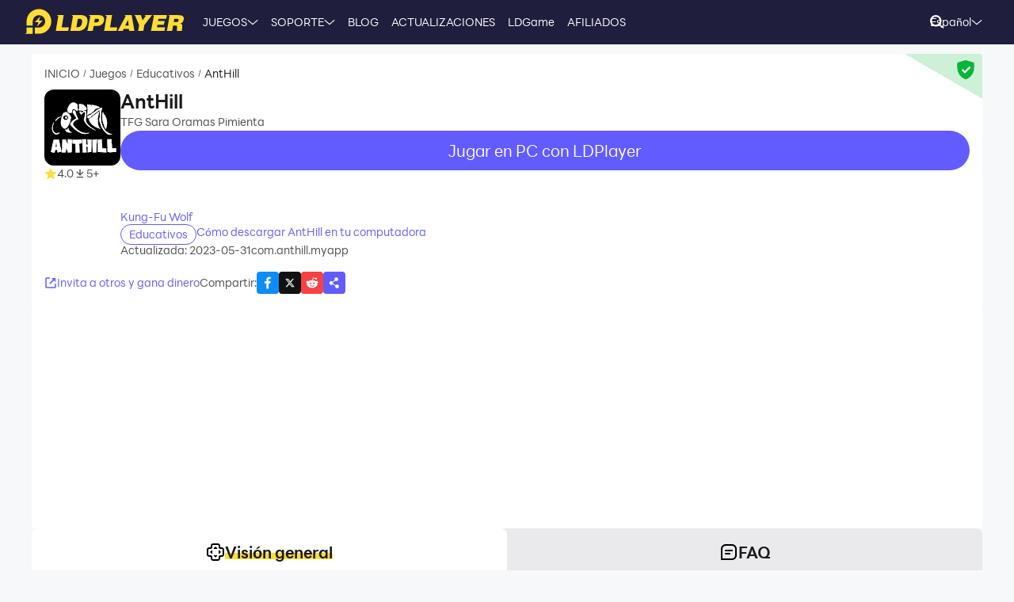

--- FILE ---
content_type: text/html; charset=utf-8
request_url: https://es.ldplayer.net/games/anthill-on-pc.html
body_size: 91868
content:
<!DOCTYPE html><html lang="es" dir="ltr"><head><meta charSet="utf-8"/><meta name="viewport" content="width=device-width, initial-scale=1"/><link rel="preload" as="image" imageSrcSet="https://res.ldrescdn.com/web/900x1600.webp 640w, https://res.ldrescdn.com/web/1080x2400.webp 768w, https://res.ldrescdn.com/web/2600x2600.webp 1920w, https://res.ldrescdn.com/web/3600x3600.webp 2560w" imageSizes="100vw" fetchPriority="high"/><link rel="preload" as="image" imageSrcSet="https://play-lh.googleusercontent.com/2jg07qbKAJ9ymFtkiv_IgkJsRHmb7sSdcy1507Ub__AII-Yvf7uTeLYpNyjQstrrQfaK=w640 1x, https://play-lh.googleusercontent.com/2jg07qbKAJ9ymFtkiv_IgkJsRHmb7sSdcy1507Ub__AII-Yvf7uTeLYpNyjQstrrQfaK=w1080 2x"/><link rel="stylesheet" href="https://res.ldrescdn.com/ldplayer-official/_next/static/chunks/609d114a4a2f5f40.css" data-precedence="next"/><link rel="stylesheet" href="https://res.ldrescdn.com/ldplayer-official/_next/static/chunks/5f3c0529e3003c7c.css" data-precedence="next"/><link rel="stylesheet" href="https://res.ldrescdn.com/ldplayer-official/_next/static/chunks/6101c4ebffb71d3b.css" data-precedence="next"/><style data-precedence="middle" data-href="responsive-style">html{ font-size: 4vw; }
@media (min-width: 768px) { html { font-size:2vw; } }
@media (min-width: 1024px) { html { font-size:min(16px,1.5625vw); } }
@media (min-width: 1280px) { html { font-size:min(16px,1.25vw); } }
@media (min-width: 1920px) { html { font-size:0.8334vw; } }</style><link rel="preload" as="script" fetchPriority="low" href="https://res.ldrescdn.com/ldplayer-official/_next/static/chunks/fd972ce63c3e72b5.js"/><script src="https://res.ldrescdn.com/ldplayer-official/_next/static/chunks/efc907b1ab86c016.js" async=""></script><script src="https://res.ldrescdn.com/ldplayer-official/_next/static/chunks/030b9a114b8c671e.js" async=""></script><script src="https://res.ldrescdn.com/ldplayer-official/_next/static/chunks/3d858539e125bf8c.js" async=""></script><script src="https://res.ldrescdn.com/ldplayer-official/_next/static/chunks/000acc5e342ae1cf.js" async=""></script><script src="https://res.ldrescdn.com/ldplayer-official/_next/static/chunks/c664320ac09192e0.js" async=""></script><script src="https://res.ldrescdn.com/ldplayer-official/_next/static/chunks/turbopack-4080a82a8191642a.js" async=""></script><script src="https://res.ldrescdn.com/ldplayer-official/_next/static/chunks/71ea310491b50104.js" async=""></script><script src="https://res.ldrescdn.com/ldplayer-official/_next/static/chunks/3704133a6b32f8ce.js" async=""></script><script src="https://res.ldrescdn.com/ldplayer-official/_next/static/chunks/e6442e33f5fbf85a.js" async=""></script><script src="https://res.ldrescdn.com/ldplayer-official/_next/static/chunks/618ce5a7cf430490.js" async=""></script><script src="https://res.ldrescdn.com/ldplayer-official/_next/static/chunks/5a5ce0fe51b3192a.js" async=""></script><script src="https://res.ldrescdn.com/ldplayer-official/_next/static/chunks/600b0befa3c7ceba.js" async=""></script><script src="https://res.ldrescdn.com/ldplayer-official/_next/static/chunks/05bc81e7d412f54b.js" async=""></script><script src="https://res.ldrescdn.com/ldplayer-official/_next/static/chunks/0d87fd900d62281f.js" async=""></script><script src="https://res.ldrescdn.com/ldplayer-official/_next/static/chunks/12cf442bc1a0f8ab.js" async=""></script><script src="https://res.ldrescdn.com/ldplayer-official/_next/static/chunks/65db231b82fe13b9.js" async=""></script><script src="https://res.ldrescdn.com/ldplayer-official/_next/static/chunks/dac86dd3b6cc6a0e.js" async=""></script><script src="https://res.ldrescdn.com/ldplayer-official/_next/static/chunks/30bc83d26956d321.js" async=""></script><script src="https://res.ldrescdn.com/ldplayer-official/_next/static/chunks/d8d848ef9b277d94.js" async=""></script><script src="https://res.ldrescdn.com/ldplayer-official/_next/static/chunks/7d9c8596afe92187.js" async=""></script><script src="https://res.ldrescdn.com/ldplayer-official/_next/static/chunks/5123aa79b4210662.js" async=""></script><script src="https://res.ldrescdn.com/ldplayer-official/_next/static/chunks/074ad26a84d92255.js" async=""></script><script src="https://res.ldrescdn.com/ldplayer-official/_next/static/chunks/7ed6ec89afb8e5f8.js" async=""></script><script src="https://res.ldrescdn.com/ldplayer-official/_next/static/chunks/1b1d219e989e11ba.js" async=""></script><script src="https://res.ldrescdn.com/ldplayer-official/_next/static/chunks/d2126f38ae0d0729.js" async=""></script><link rel="preload" href="https://res.ldrescdn.com/ldplayer-official/_next/static/chunks/609d114a4a2f5f40.css" as="stylesheet"/><link rel="preload" href="https://res.ldrescdn.com/ldplayer-official/_next/static/chunks/5f3c0529e3003c7c.css" as="stylesheet"/><link rel="preload" href="https://res.ldrescdn.com/ldplayer-official/_next/static/chunks/6101c4ebffb71d3b.css" as="stylesheet"/><link rel="preload" href="https://res.ldrescdn.com/fonts/LINE_Seed_Sans/index.css" as="style"/><link rel="preload" href="https://res.ldrescdn.com/fonts/LINE_Seed_Sans/index.css" as="stylesheet"/><link rel="preload" href="https://fundingchoicesmessages.google.com/i/pub-3593861583707338?ers=1" as="script" nonce="KeFO61U28iVeAQ6SwgBCOQ"/><link rel="preload" href="https://yandex.ru/ads/system/context.js" as="script"/><link rel="preconnect" href="https://res.ldrescdn.com"/><link rel="dns-prefetch" href="https://res.ldrescdn.com"/><link rel="preload" href="https://res.ldrescdn.com/fonts/LINE_Seed_Sans/index.css" as="style"/><meta name="theme-color" content="#f7f8fa"/><title>Descargar y jugar AntHill para PC (Emulador)</title><meta name="description" content="¡Descarga y juega AntHill en PC con LDPlayer! Disfruta de gráficos en alta definición, controles precisos con teclado y ratón, y una experiencia sin latencia."/><meta name="keywords" content="AntHill para Windows, AntHill para PC, AntHill para emulador de Windows,descargar AntHill para PC, jugar AntHill en PC"/><meta name="robots" content="index, follow"/><meta name="admaven-placement" content="Bqja8qjwG"/><link rel="canonical" href="https://es.ldplayer.net/games/anthill-on-pc.html"/><link rel="alternate" hrefLang="x-default" href="https://www.ldplayer.net/games/anthill-on-pc.html"/><link rel="alternate" hrefLang="en" href="https://www.ldplayer.net/games/anthill-on-pc.html"/><link rel="alternate" hrefLang="zh-hant" href="https://www.ldplayer.tw/games/anthill-on-pc.html"/><link rel="alternate" hrefLang="ko" href="https://kr.ldplayer.net/games/anthill-on-pc.html"/><link rel="alternate" hrefLang="ru" href="https://ru.ldplayer.net/games/anthill-on-pc.html"/><link rel="alternate" hrefLang="pt-BR" href="https://pt.ldplayer.net/games/anthill-on-pc.html"/><link rel="alternate" hrefLang="es" href="https://es.ldplayer.net/games/anthill-on-pc.html"/><link rel="alternate" hrefLang="ja" href="https://jp.ldplayer.net/games/anthill-on-pc.html"/><meta property="og:title" content="Descargar y jugar AntHill para PC (Emulador)"/><meta property="og:description" content="¡Descarga y juega AntHill en PC con LDPlayer! Disfruta de gráficos en alta definición, controles precisos con teclado y ratón, y una experiencia sin latencia."/><meta property="og:url" content="https://es.ldplayer.net/games/anthill-on-pc.html"/><meta property="og:site_name" content="Descargar y jugar AntHill para PC (Emulador)"/><meta property="og:image" content="https://play-lh.googleusercontent.com/2jg07qbKAJ9ymFtkiv_IgkJsRHmb7sSdcy1507Ub__AII-Yvf7uTeLYpNyjQstrrQfaK=w2560-h1440-rw"/><meta property="og:type" content="website"/><meta name="twitter:card" content="summary_large_image"/><meta name="twitter:title" content="Descargar y jugar AntHill para PC (Emulador)"/><meta name="twitter:description" content="¡Descarga y juega AntHill en PC con LDPlayer! Disfruta de gráficos en alta definición, controles precisos con teclado y ratón, y una experiencia sin latencia."/><meta name="twitter:image" content="https://play-lh.googleusercontent.com/2jg07qbKAJ9ymFtkiv_IgkJsRHmb7sSdcy1507Ub__AII-Yvf7uTeLYpNyjQstrrQfaK=w2560-h1440-rw"/><link rel="icon" href="https://res.ldrescdn.com/gw/static/ld_gw/assets/favicon.ico" type="image/x-icon" sizes="48x48"/><link rel="icon" href="https://res.ldrescdn.com/gw/static/ld_gw/assets/favicon.png" type="image/png" sizes="48x48"/><link rel="stylesheet" href="https://res.ldrescdn.com/fonts/LINE_Seed_Sans/index.css"/><script src="https://res.ldrescdn.com/ldplayer-official/_next/static/chunks/a6dad97d9634a72d.js" noModule=""></script></head><body class="bg-white-2 c-black-2"><img alt="" srcSet="https://res.ldrescdn.com/web/900x1600.webp 640w, https://res.ldrescdn.com/web/1080x2400.webp 768w, https://res.ldrescdn.com/web/2600x2600.webp 1920w, https://res.ldrescdn.com/web/3600x3600.webp 2560w" sizes="100vw" style="position:fixed;top:0;left:0;width:100%;height:99%;z-index:-1" fetchPriority="high"/><header id="layout-header" class="w-full h-14 c-white-1 relative z-999"><div class="h-14 w-full bg-dark-1"><div class="grid size-full px-8 lt-lg:hidden"><div class="grid-area-[1/1] w-fit flex items-center"><a class="" href="/"><span class="sr-only">home page</span><svg xmlns="http://www.w3.org/2000/svg" width="1em" height=".16em" fill="none" viewBox="0 0 1024 160" class="c-yellow-5 text-50"><path fill="currentColor" fill-rule="evenodd" d="M247.84 39.561h-43.29l8.561 6.102-16.587 96.209h80.185l4.815-23.976h-46.5l12.842-78.335zm153.515 43.223.433-6.916c0-8.542-2.37-16.22-6.421-21.941-4.051-5.696-9.096-8.9-16.027-11.187-3.363-1.246-7.006-2.568-11.236-3.204h-68.948l8.561 6.102-16.026 93.005-5.377 3.204h49.711c11.058 0 20.69-1.195 29.888-4.831s16.587-9.408 22.141-17.264c6.065-8.339 10.243-18.84 12.562-31.502l.713-5.466zm-35.06 6.636c-3.363 19.272-12.485 28.476-28.639 28.476h-8.026l9.631-54.359h6.421c7.975 0 13.071.661 16.434 3.204q5.045 3.813 5.045 12.738c0 2.873-.28 6.178-.866 9.916zm142.94-22.68c0-6.228-1.503-11.44-4.408-15.534-2.879-4.068-7.21-7.119-12.994-9.128-5.402-2.212-12.052-2.517-21.097-2.517h-60.947l9.911 7.043-17.097 90.946-7.236 4.322h40.105l6.421-31.985h17.632c28.104 0 44.156-11.365 48.768-34.603.586-3.178.942-5.975.942-8.569zm-37.658 15.256c-3.032 2.644-6.676 3.966-10.906 3.966h-15.593l4.815-22.425h11.211c10.498 0 15.008 2.416 15.008 8.467 0 4.017-1.529 7.373-4.535 9.992m76.158 35.9 12.842-78.335h-44.895l9.988 7.12-15.849 91.987-5.376 3.204h85l4.816-23.976h-46.526m104.212-78.335H640.71l8.128 5.797-49.94 93.717-4.714 2.822h35.29l6.421-12.788h33.684l1.605 12.788h33.684l-17.632-102.31h-35.289zm-6.396 67.148 17.632-36.765 4.816 36.765zm136.291-67.148h-11.237l7.44 5.289-20.256 28.273-11.236-33.562h-43.29l6.828 4.857 25.25 60.689-5.86 33.561-5.376 3.204h38.5l6.421-38.367 49.71-63.944zm72.183 62.343h41.685l4.816-23.976h-43.29l3.21-14.39h49.711l4.816-23.977h-91.396l7.084 5.035-17.683 94.047-5.427 3.254h91.395l4.816-23.975h-52.921l3.21-15.993zm163.685-20.035c3.79-6 6.29-13.653 6.29-21.51 0-7.297-3.52-12.102-9.33-15.89-5.83-3.789-15.742-4.882-30.749-4.882h-59.342l7.134 5.085-16.205 94.022-5.376 3.203h38.474l6.421-35.163h4.815c7.873 0 13.785.102 16.791 1.195 2.981 1.094 4.485 4.018 4.485 8.696l-1.147 11.645c-.586 4.322-.866 7.83-.866 10.5v3.102h35.285v-3.204c-1.63 0-2.8-.254-3.1-2.364l1.14-7.043 1.45-8.06c.59-4.322.51-7.22.51-9.712 0-5.466-.63-9.662-2.67-11.594-1.73-2.008-4.69-3.788-10.17-6 7.42-1.83 12.36-6.051 16.16-12.052zm-27.394-8.721c-.866 6.712-5.631 11.187-16.027 11.187h-16.026l4.815-20.772h16.027c2.115 0 4.331-.127 6.344.839s3.44 2.237 4.255 3.814c.816 1.576.918 3.025.612 4.932M8.001 152.017 0 160h47.953v-39.994H8zM87.879 0C44.207 0 8.74 35.112 8.026 78.665h-.025v27.993h39.952V78.665h.025c.713-21.484 18.294-38.671 39.927-38.671s39.952 17.899 39.952 39.993-17.887 39.994-39.952 39.994H61.279v39.994h26.626c44.13 0 79.904-35.824 79.904-80.013S132.01 0 87.879 0M61.253 85.632h23.492l-8.765 27.713 35.875-38.544H87.522l9.632-28.12-35.926 38.95z" clip-rule="evenodd"></path></svg></a><div class="flex h-full mis-4 flex-1 xl:mis-8"><div class="group flex items-center gap-x-1.2 px-2 xl:px-5 text-3.5"><div class="relative h-full flex-center of-hidden"><a class="h-full flex items-center" href="/games">JUEGOS</a><span class="absolute inline-block content-empty bottom-0 left-0 w-full h-0 bg-#ffe500 rd-5px transition-all-200 group-hover:h-1"></span></div><svg xmlns="http://www.w3.org/2000/svg" width="1em" height=".5em" fill="none" viewBox="0 0 12 6" class="aspect-ratio-2/1 h-auto text-1em"><path stroke="#F5F5F5" stroke-linecap="round" d="M11 .539 6 4.873 1 .54"></path></svg><div class="absolute top-full z-9999 h-0 w-full of-hidden rd-1 transition-all-300" group-hover="size-auto"><a class="h-9 flex items-center bg-black-2 bg-op-90 c-gray-5 c-op-90 transition-all-100" un-hover="c-yellow-1 bg-black-1" group-hover="px-4" href="/games/upcoming-games.html">Registro previo </a><a class="h-9 flex items-center bg-black-2 bg-op-90 c-gray-5 c-op-90 transition-all-100" un-hover="c-yellow-1 bg-black-1" group-hover="px-4" href="/games/type/108.html">
Acción</a><a class="h-9 flex items-center bg-black-2 bg-op-90 c-gray-5 c-op-90 transition-all-100" un-hover="c-yellow-1 bg-black-1" group-hover="px-4" href="/games/type/103.html">Juego de rol</a><a class="h-9 flex items-center bg-black-2 bg-op-90 c-gray-5 c-op-90 transition-all-100" un-hover="c-yellow-1 bg-black-1" group-hover="px-4" href="/games/type/105.html">Aventura</a><a class="h-9 flex items-center bg-black-2 bg-op-90 c-gray-5 c-op-90 transition-all-100" un-hover="c-yellow-1 bg-black-1" group-hover="px-4" href="/games/type/101.html">Estrategia</a><a class="h-9 flex items-center bg-black-2 bg-op-90 c-gray-5 c-op-90 transition-all-100" un-hover="c-yellow-1 bg-black-1" group-hover="px-4" href="/games/type/140.html">Cartas</a><a class="h-9 flex items-center bg-black-2 bg-op-90 c-gray-5 c-op-90 transition-all-100" un-hover="c-yellow-1 bg-black-1" group-hover="px-4" href="/games/type/165.html">Deportes</a><a class="h-9 flex items-center bg-black-2 bg-op-90 c-gray-5 c-op-90 transition-all-100" un-hover="c-yellow-1 bg-black-1" group-hover="px-4" href="/games/type/104.html">Carreras</a><a class="h-9 flex items-center bg-black-2 bg-op-90 c-gray-5 c-op-90 transition-all-100" un-hover="c-yellow-1 bg-black-1" group-hover="px-4" href="/games/type/164.html">Simulación</a></div></div><div class="group flex items-center gap-x-1.2 px-2 xl:px-5 text-3.5"><div class="relative h-full flex-center of-hidden"><a class="h-full flex items-center" href="/support">SOPORTE</a><span class="absolute inline-block content-empty bottom-0 left-0 w-full h-0 bg-#ffe500 rd-5px transition-all-200 group-hover:h-1"></span></div><svg xmlns="http://www.w3.org/2000/svg" width="1em" height=".5em" fill="none" viewBox="0 0 12 6" class="aspect-ratio-2/1 h-auto text-1em"><path stroke="#F5F5F5" stroke-linecap="round" d="M11 .539 6 4.873 1 .54"></path></svg><div class="absolute top-full z-9999 h-0 w-full of-hidden rd-1 transition-all-300" group-hover="size-auto"><a class="h-9 flex items-center bg-black-2 bg-op-90 c-gray-5 c-op-90 transition-all-100" un-hover="c-yellow-1 bg-black-1" group-hover="px-4" href="/blog/ldplayer9-faster-higher-smother-android-emulator.html">Acerca de LDPlayer 9</a><a class="h-9 flex items-center bg-black-2 bg-op-90 c-gray-5 c-op-90 transition-all-100" un-hover="c-yellow-1 bg-black-1" group-hover="px-4" href="/blog/how-to-update-the-graphics-driver.html">¿Cómo actualizar los controladores de la tarjeta gráfica?</a><a class="h-9 flex items-center bg-black-2 bg-op-90 c-gray-5 c-op-90 transition-all-100" un-hover="c-yellow-1 bg-black-1" group-hover="px-4" href="/blog/the-solution-to-the-lag-resulting-from-anti-virus-software.html">Solución al retraso resultante del software antivirus</a><a class="h-9 flex items-center bg-black-2 bg-op-90 c-gray-5 c-op-90 transition-all-100" un-hover="c-yellow-1 bg-black-1" group-hover="px-4" href="/blog/139.html">Asignación de teclas en el emulador</a><a class="h-9 flex items-center bg-black-2 bg-op-90 c-gray-5 c-op-90 transition-all-100" un-hover="c-yellow-1 bg-black-1" group-hover="px-4" href="/blog/an-introduction-to-synchronizer.html">Cómo usar sincronizador en LDPlayer</a><a class="h-9 flex items-center bg-black-2 bg-op-90 c-gray-5 c-op-90 transition-all-100" un-hover="c-yellow-1 bg-black-1" group-hover="px-4" href="/blog/introduction-to-keyboard-macro.html">Introducción de macros de teclado</a><a class="h-9 flex items-center bg-black-2 bg-op-90 c-gray-5 c-op-90 transition-all-100" un-hover="c-yellow-1 bg-black-1" group-hover="px-4" href="/blog/138.html">¿Cómo puedo ejecutar instancias múltiples en LDPlayer?</a><a class="h-9 flex items-center bg-black-2 bg-op-90 c-gray-5 c-op-90 transition-all-100" un-hover="c-yellow-1 bg-black-1" group-hover="px-4" href="https:///blog/233.html">¿Cómo usar Scripts en LDPlayer?</a></div></div><div class="group flex items-center gap-x-1.2 px-2 xl:px-5 text-3.5"><div class="relative h-full flex-center of-hidden"><a class="h-full flex items-center" href="/blog">BLOG</a><span class="absolute inline-block content-empty bottom-0 left-0 w-full h-0 bg-#ffe500 rd-5px transition-all-200 group-hover:h-1"></span></div></div><div class="group flex items-center gap-x-1.2 px-2 xl:px-5 text-3.5"><div class="relative h-full flex-center of-hidden"><a class="h-full flex items-center" href="/other/version-history-and-release-notes.html">ACTUALIZACIONES</a><span class="absolute inline-block content-empty bottom-0 left-0 w-full h-0 bg-#ffe500 rd-5px transition-all-200 group-hover:h-1"></span></div></div><div class="group flex items-center gap-x-1.2 px-2 xl:px-5 text-3.5"><div class="relative h-full flex-center of-hidden"><a class="h-full flex items-center" href="/cpgame">LDGame</a><span class="absolute inline-block content-empty bottom-0 left-0 w-full h-0 bg-#ffe500 rd-5px transition-all-200 group-hover:h-1"></span></div></div><div class="group flex items-center gap-x-1.2 px-2 xl:px-5 text-3.5"><div class="relative h-full flex-center of-hidden"><a class="h-full flex items-center" href="/affiliate">AFILIADOS</a><span class="absolute inline-block content-empty bottom-0 left-0 w-full h-0 bg-#ffe500 rd-5px transition-all-200 group-hover:h-1"></span></div></div><div class="group flex items-center gap-x-1.2 px-2 xl:px-5 text-3.5"><div class="relative h-full flex-center of-hidden"><div class="h-full flex items-center" rel="nofollow" target="_blank"></div><span class="absolute inline-block content-empty bottom-0 left-0 w-full h-0 bg-#ffe500 rd-5px transition-all-200 group-hover:h-1"></span></div></div></div></div><div class="grid-area-[1/1] h-full w-fit flex items-center justify-self-end"><div class="relative rd-4 transition-all-300 bg-transparent"><div class="transition-all-300 relative w-0"><div class="w-full pis-4 pie-10"><input type="text" class="h-8 w-full bg-transparent text-4 c-black-2 placeholder:c-black-3" placeholder="Buscar Juegos/Noticias/Tutoriales"/></div><div class="absolute-center-end transition-all-300 cursor-pointer p-2 pie-4 z-1 c-white-1"><svg xmlns="http://www.w3.org/2000/svg" width="1em" height="1em" fill="none" viewBox="0 0 44 44" class="text-4"><circle cx="20" cy="20" r="17" stroke="currentColor" stroke-width="6"></circle><path stroke="currentColor" stroke-linecap="round" stroke-linejoin="round" stroke-width="6" d="m41 41-2-2"></path></svg></div></div><div class="absolute-top-start w-full rd-4 bg-white-1 shadow-xl transition-all-300 of-hidden pointer-events-none"></div></div><!--$?--><template id="B:0"></template><div class="h-full flex"></div><!--/$--><a class="btnDownload download-ldplayer" href="https://res.ldrescdn.com/download/LDPlayer9.exe?n=LDPlayer9_es_1387_ld.exe"><span class="sr-only">download ldplayer</span><div class="hidden h-0 min-w-0 w-0 of-hidden whitespace-nowrap rd-6.25 text-center text-3.5 lh-8 op-0 transition-all-300 lg:block ld-button-yellow">Descargar LDPlayer</div></a></div></div></div></header><main class="flex-1"><script>(self.__next_s=self.__next_s||[]).push(["https://yandex.ru/ads/system/context.js",{"async":true}])</script><script>(self.__next_s=self.__next_s||[]).push([0,{"children":"window.yaContextCb = window.yaContextCb || []"}])</script><!--$--><!--/$--><script type="application/ld+json">{"@context":"https://schema.org","@type":"MobileApplication","name":"AntHill","description":"¡Descarga y juega AntHill en PC con LDPlayer! Disfruta de gráficos en alta definición, controles precisos con teclado y ratón, y una experiencia sin latencia.","url":"https://es.ldplayer.net/games/anthill-on-pc.html","image":"https://play-lh.googleusercontent.com/2jg07qbKAJ9ymFtkiv_IgkJsRHmb7sSdcy1507Ub__AII-Yvf7uTeLYpNyjQstrrQfaK=w2560-h1440-rw","operatingSystem":"Windows, Android","applicationCategory":"GameApplication, MultimediaApplication","genre":["160"],"aggregateRating":{"@type":"AggregateRating","ratingValue":"4","bestRating":"5","ratingCount":5},"author":{"@type":"Organization","name":"KLab"},"offers":{"@type":"Offer","price":"0","priceCurrency":"USD"}}</script><div id="tool-anchor" data-share="facebook,X_dark,reddit" class="mb-15 w-full flex flex-col py-3 view-content" lt-lg="gap-2" un-lg="flex-row gap-4"><div class="w-full flex flex-1 flex-col gap-2 of-hidden"><section class="relative of-hidden card-box"><script type="application/ld+json">{"@context":"https://schema.org","@type":"BreadcrumbList","itemListElement":[{"@type":"ListItem","position":1,"item":"https://es.ldplayer.net/","url":"https://es.ldplayer.net/","name":"INICIO"},{"@type":"ListItem","position":2,"item":"https://es.ldplayer.net/games/list","url":"https://es.ldplayer.net/games/list","name":"Juegos"},{"@type":"ListItem","position":3,"item":"https://es.ldplayer.net/games/type/160.html","url":"https://es.ldplayer.net/games/type/160.html","name":"Educativos"},{"@type":"ListItem","position":4,"item":"https://es.ldplayer.net/games/anthill-on-pc.html","url":"https://es.ldplayer.net/games/anthill-on-pc.html","name":"AntHill"}]}</script><div class="flex mb-3 text-3.5 ltr:pr-2 rtl:pl-2"><p class="inline-flex items-center c-black-3 lh-1.25em [&amp;:last-child_.separator]:hidden"><a class="transition-all-150 hover:c-black-2 ws-nowrap" href="/">INICIO</a><span class="separator mx-1 text-0.7em">/</span></p><p class="inline-flex items-center c-black-3 lh-1.25em [&amp;:last-child_.separator]:hidden"><a class="transition-all-150 hover:c-black-2 ws-nowrap" href="/games/list">Juegos</a><span class="separator mx-1 text-0.7em">/</span></p><p class="inline-flex items-center c-black-3 lh-1.25em [&amp;:last-child_.separator]:hidden"><a class="transition-all-150 hover:c-black-2 ws-nowrap" href="/games/type/160.html">Educativos</a><span class="separator mx-1 text-0.7em">/</span></p><p class="inline-flex items-center c-black-3 lh-1.25em [&amp;:last-child_.separator]:hidden"><span class="transition-all-150 hover:c-black-2 c-black-2 line-clamp-1 ws-normal">AntHill</span></p></div><div class="mb-5 flex" lt-md="flex-col" un-md="flex-row gap-x-6"><div class="flex-shrink-0 flex-col lt-md:flex-center md:items-start"><img alt="AntHill" loading="lazy" width="96" height="96" decoding="async" data-nimg="1" class="size-24 rd-3 text-center" style="color:transparent" srcSet="https://play-lh.googleusercontent.com/IcpbhEG_OBabs81KWk9jRR_-_eu3FHlhAD2NLwTg-Yw_7OtopEQZ5UvTHrWnOtxZvv4=w96 1x, https://play-lh.googleusercontent.com/IcpbhEG_OBabs81KWk9jRR_-_eu3FHlhAD2NLwTg-Yw_7OtopEQZ5UvTHrWnOtxZvv4=w256 2x" src="https://play-lh.googleusercontent.com/IcpbhEG_OBabs81KWk9jRR_-_eu3FHlhAD2NLwTg-Yw_7OtopEQZ5UvTHrWnOtxZvv4=w256"/><div class="flex" lt-md="my-3 flex-row items-center gap-4" un-md="mt-3 flex-col gap-2"><span class="flex items-center gap-1"><svg xmlns="http://www.w3.org/2000/svg" width="1em" height=".938em" fill="none" viewBox="0 0 16 15" class="text-4 c-yellow-5"><path fill="currentColor" d="m8 0 2.116 5.088 5.493.44-4.185 3.584 1.278 5.36L8 11.6l-4.702 2.872 1.278-5.36L.392 5.528l5.492-.44z"></path></svg><span class="text-3.5 c-black-3">4.0</span></span><span class="flex items-center gap-1"><svg xmlns="http://www.w3.org/2000/svg" width="1em" height="1em" viewBox="0 0 24 24" class="text-4 c-black-3"><path fill="currentColor" d="M6 18h12v2H6zm5-14v8.586L6.707 8.293 5.293 9.707 12 16.414l6.707-6.707-1.414-1.414L13 12.586V4z"></path></svg><span class="text-3.5 c-black-3">5+</span></span></div></div><div class="flex flex-1 flex-col gap-y-2.5"><h2 class="line-clamp-1 text-6 font-600 lh-1.25em lt-md:text-center md:text-7.5">AntHill</h2><p class="text-3.5 c-black-3 lh-5.5 lt-md:text-center">TFG Sara Oramas Pimienta</p><div class="flex flex-col gap-3 md:hidden"><div class="btnDownload common-btn h-12.5 w-full flex-center rd-7.5 bg-purple-5 text-5 c-white-1">Jugar en PC con LDPlayer</div><a class="btnDownload common-btn h-12.5 w-full rd-7.5 bg-cover bg-center bg-no-repeat" style="background-image:url()" href=""><span class="sr-only">recommend</span></a></div><a class="text-3.5 c-purple-5 lh-4.5 transition-all-100 hover:c-purple-6" href="/developers/Kung-Fu%20Wolf.html">Kung-Fu Wolf</a><div class="flex gap-4" lt-md="flex-col" un-md="items-center justify-between"><div class="flex flex-shrink-0 gap-1"><a class="h-6 w-fit flex-center rd-5 px-2.5 text-3.5 ld-tag-purple-outline" href="/games/type/160.html">Educativos</a></div><div class="line-clamp-1 cursor-pointer text-3.5 c-purple-5 lh-5 transition-all-100 hover:c-purple-6">Cómo descargar AntHill en tu computadora</div></div><div class="flex gap-2" lt-md="flex-col" un-md="items-center justify-between"><div class="text-3.5 c-black-3">Actualizada: 2023-05-31</div><div class="text-3.5 c-black-3">com.anthill.myapp</div></div></div></div><a class="download btnDownload mb-5 hidden md:block" href="/games/download/anthill-on-pc.html"><button type="button" class="ld-button h-12.5 w-full rd-8 text-4.5 font-600 ld-button-yellow"><h1 class="max-w-full flex items-center of-hidden text-ellipsis ws-nowrap">Descargar <span class="flex-1 of-hidden text-ellipsis ws-nowrap"> <!-- -->AntHill<!-- --> </span> en PC</h1></button></a><div class="flex items-center justify-between"><div class="flex gap-10"><span class="flex-center gap-1 text-3.5 c-purple-5 transition-all-100 lt-md:hidden hover:c-purple-6 cursor-pointer" type="button" aria-haspopup="dialog" aria-expanded="false" aria-controls="radix-_R_9gb6auqbsnpfaivb_" data-state="closed"><svg xmlns="http://www.w3.org/2000/svg" width="1em" height="1em" fill="none" viewBox="0 0 16 16" class="text-4 c-current"><path stroke="currentColor" stroke-linecap="round" stroke-width="1.5" d="M6.286 2H2.923A.923.923 0 0 0 2 2.923v10.154c0 .51.413.923.923.923h10.154c.51 0 .923-.413.923-.923V9.714M7.077 8.923l5.539-5.538"></path><path fill="currentColor" stroke="currentColor" stroke-linecap="round" stroke-linejoin="round" stroke-width="0.923" d="M13.539 2.461H9.846l3.693 3.693z"></path></svg><span>Invita a otros y gana dinero</span></span></div><div class="flex flex-1 items-center lt-md:justify-between md:justify-end"><span class="text-3.5 c-black-3 md:hidden">Compartir<!-- -->:</span><div class="inline-flex gap-3"><div class="of-hidden inline-block cursor-pointer size-7 rd-1 text-4" style="background-position:0% 0%;background-size:1600% auto;background-image:url(https://res.ldrescdn.com/ldplayer-official/_next/static/media/tp-icon.4fa3c07b.webp)"></div><div class="of-hidden inline-block cursor-pointer size-7 rd-1 text-4" style="background-position:13.333333333333334% 0%;background-size:1600% auto;background-image:url(https://res.ldrescdn.com/ldplayer-official/_next/static/media/tp-icon.4fa3c07b.webp)"></div><div class="of-hidden inline-block cursor-pointer size-7 rd-1 text-4" style="background-position:6.666666666666667% 0%;background-size:1600% auto;background-image:url(https://res.ldrescdn.com/ldplayer-official/_next/static/media/tp-icon.4fa3c07b.webp)"></div><div class="bg-purple-5 flex-center c-white-1 cursor-pointer size-7 rd-1 text-4" type="button" aria-haspopup="dialog" aria-expanded="false" aria-controls="radix-_R_1agb6auqbsnpfaivb_" data-state="closed"><svg xmlns="http://www.w3.org/2000/svg" width="1em" height="1em" fill="none" viewBox="0 0 18 18" class="text-1em"><path fill="currentColor" fill-rule="evenodd" d="M11.885 6.615a2.604 2.604 0 1 0-2.29-1.363l-3.2 2.203a2.604 2.604 0 1 0 .084 3.634l4.026 2.333a2.605 2.605 0 1 0 5.11.713 2.604 2.604 0 0 0-4.575-1.703L7.05 10.12a2.6 2.6 0 0 0-.04-1.722l3.33-2.29c.432.319.966.508 1.545.508" clip-rule="evenodd"></path></svg></div></div></div></div><div class="absolute h-16.5 w-28 rotate-30 bg-#07B53B bg-op-20 -right-6 -top-8.25"></div><div class="absolute right-2 top-1.75 cursor-pointer" type="button" aria-haspopup="dialog" aria-expanded="false" aria-controls="radix-_R_2kb6auqbsnpfaivb_" data-state="closed"><svg xmlns="http://www.w3.org/2000/svg" width="1em" height="1em" fill="none" viewBox="0 0 26 26" class="text-6.5"><path fill="#07B53B" d="M2.32 5.439c0-.825.544-1.552 1.337-1.783l8.826-2.576c.34-.099.701-.099 1.041 0l8.817 2.576a1.86 1.86 0 0 1 1.336 1.783v5.002c0 6.513-4.04 12.318-10.094 14.604a1.65 1.65 0 0 1-1.166 0A15.615 15.615 0 0 1 2.32 10.438z"></path><path fill="#fff" fill-rule="evenodd" d="M18.674 9.45a1.16 1.16 0 0 1 0 1.64L12.764 17a1.16 1.16 0 0 1-1.641 0l-2.73-2.729a1.16 1.16 0 1 1 1.642-1.641l1.909 1.908 5.088-5.089a1.16 1.16 0 0 1 1.642 0" clip-rule="evenodd"></path></svg></div></section><div class="bg-white-1 rd-1 h-280px"><ins class="adsbygoogle h-full" style="display:block;margin:auto" data-ad-client="ca-pub-3593861583707338" data-ad-slot="9194752524" data-ad-format="fluid" data-full-width-responsive="true"></ins></div><section class=""><ul class="relative z-0 h-15 w-full flex rd-t-2 bg-#eaeaed"><li class="flex-1 flex-center gap-1 z-1 transition-150 rd-t-2 cursor-pointer lt-md:flex-[1.75] bg-white-1"><img alt="" loading="lazy" width="24" height="24" decoding="async" data-nimg="1" class="inline-block shrink-0 lh-none text-6" style="color:transparent" src="https://res.ldrescdn.com/ldplayer-official/_next/static/media/content-tab-1.ede04aa2.svg"/><p un-before="ld-nav-item-before h-2" class="ld-nav-item text-5 font-600 c-black-2 lt-md:of-hidden">Visión general</p></li><li class="flex-1 flex-center gap-1 z-1 transition-150 rd-t-2 cursor-pointer"><img alt="" loading="lazy" width="24" height="24" decoding="async" data-nimg="1" class="inline-block shrink-0 lh-none text-6" style="color:transparent" src="https://res.ldrescdn.com/ldplayer-official/_next/static/media/content-tab-2.6b8aa031.svg"/><p un-before="ld-nav-item-before" class="ld-nav-item text-5 font-600 c-black-2 lt-md:of-hidden lt-md:w-0">FAQ</p></li></ul><div class="w-full transform-gpu"><div class="card-box w-full"><div class="flex flex-col w-full"><div class="relative"><div class="grid grid-rows-[0fr] of-hidden op-0 transition-all-300 min-h-36 op-100"><span class="min-h-0"><div><h2 class="mb-2 text-4 c-black-2 font-600">Usa LDPlayer para jugar a AntHill en PC</h2><article class="rich-text-module__KFTknG__richText mb-10 flex-1" lang="es"><body><p>AntHill es una aplicación de Educativos desarrollada por Kung-Fu Wolf que se puede ejecutar en dispositivos móviles, pero con el mejor emulador de Android, LDPlayer, puedes descargar AntHill en tu computadora y disfrutarlo plenamente.</p>

<p>Al ejecutar AntHill en tu computadora, puedes ver claramente en una pantalla grande, y controlar la aplicación con el ratón y el teclado es mucho más rápido que con el teclado táctil, además, nunca tendrás que preocuparte por la duración de la batería de tu dispositivo.</p>

<p>Con la función de multi-apertura y sincronización, incluso puedes ejecutar múltiples aplicaciones y cuentas en tu PC.</p>

<p>Además, la función de transferencia de archivos facilita el intercambio de imágenes, videos y archivos.</p>

<p>Descarga AntHill y ejecútalo en tu PC. ¡Disfruta de la pantalla grande y la alta calidad de imagen en tu PC!</p>AntHill es un proyecto diseñado por Sara Oramas Pimienta como TFG para la Universidad Politécnica de Valencia. 
<br>AntHill un divertido juego móvil de matemáticas diseñado especialmente para niños. En esta aventura temática de hormigas, los pequeños jugadores se embarcarán en un viaje hacia el hormiguero, donde se enfrentarán a emocionantes desafíos y rompecabezas matemáticos con visuales coloridos y adorables personajes de hormigas. El juego tiene como objetivo hacer que aprender matemáticas sea divertido y entretenido.</body></article><script id="clearStyle-special-vt-blog-content">document.addEventListener('DOMContentLoaded', () => {
            const richText = document.getElementById('special-vt-blog-content')
            if (richText) {
              richText.removeAttribute('style');
              const allElements = richText.querySelectorAll('*')
              allElements.forEach((el) => {
                if(el.style){
                  el.removeAttribute('style');
                }
              })
            }
        })</script></div></span></div><div class="absolute-bottom-start z-1 h-6 w-full from-transparent to-white-1 bg-gradient-to-b"></div></div><div class="h-8 flex cursor-pointer items-center justify-end text-3.5 c-purple-5 hover:c-purple-6"><span>Más detalles</span><svg xmlns="http://www.w3.org/2000/svg" width="1em" height="1em" fill="none" viewBox="0 0 14 14" class="text-1em mis-1"><path stroke="currentColor" stroke-linecap="round" stroke-linejoin="round" stroke-width="1.5" d="M11.9 5.25 6.95 10.2 2 5.25"></path></svg></div><div class="w-full flex flex-1 flex-col"><div class="mb-4 flex flex-col gap-2 text-4 lh-6"><h2 class="c-black-2 font-600">Capturas de pantalla y videos de la versión para PC de AntHill</h2><div class="c-black-3">Descarga y juega AntHill en PC con LDPlayer, disfrutando de una vista más amplia, gráficos más refinados, habilidades de combate y efectos más impresionantes. La experiencia de juego perfecta está en LDPlayer.</div></div><section class="flex-1 w-full"><div class="of-hidden rd-2"><div class="mis--4 flex transform-gpu touch-pan-y touch-pinch-zoom"><div class="flex-shrink-0 min-w-0 pis-4"><div class="group relative cursor-zoom-in of-hidden rd-2"><img data-zoomable="true" alt="" loading="eager" width="445" height="250" decoding="async" data-nimg="1" class="h-62.5 w-auto" style="color:transparent" srcSet="https://play-lh.googleusercontent.com/2jg07qbKAJ9ymFtkiv_IgkJsRHmb7sSdcy1507Ub__AII-Yvf7uTeLYpNyjQstrrQfaK=w640 1x, https://play-lh.googleusercontent.com/2jg07qbKAJ9ymFtkiv_IgkJsRHmb7sSdcy1507Ub__AII-Yvf7uTeLYpNyjQstrrQfaK=w1080 2x" src="https://play-lh.googleusercontent.com/2jg07qbKAJ9ymFtkiv_IgkJsRHmb7sSdcy1507Ub__AII-Yvf7uTeLYpNyjQstrrQfaK=w1080"/></div></div><div class="flex-shrink-0 min-w-0 pis-4"><div class="group relative cursor-zoom-in of-hidden rd-2"><img data-zoomable="true" alt="" loading="lazy" width="445" height="250" decoding="async" data-nimg="1" class="h-62.5 w-auto" style="color:transparent" srcSet="https://play-lh.googleusercontent.com/H26P_Nj9pncPyXyqojqMzv_p4mjLJPsZPvcFHUMXXvHKjtErBgTq9DkraSVLiwF1Fx4=w640 1x, https://play-lh.googleusercontent.com/H26P_Nj9pncPyXyqojqMzv_p4mjLJPsZPvcFHUMXXvHKjtErBgTq9DkraSVLiwF1Fx4=w1080 2x" src="https://play-lh.googleusercontent.com/H26P_Nj9pncPyXyqojqMzv_p4mjLJPsZPvcFHUMXXvHKjtErBgTq9DkraSVLiwF1Fx4=w1080"/></div></div><div class="flex-shrink-0 min-w-0 pis-4"><div class="group relative cursor-zoom-in of-hidden rd-2"><img data-zoomable="true" alt="" loading="lazy" width="445" height="250" decoding="async" data-nimg="1" class="h-62.5 w-auto" style="color:transparent" srcSet="https://play-lh.googleusercontent.com/lVFgO_Wqdy1cFPSXSDRolwIH3sQg9iS8IexXkuljOtufdgoPxW9g5yZUdnS2DIz08SU=w640 1x, https://play-lh.googleusercontent.com/lVFgO_Wqdy1cFPSXSDRolwIH3sQg9iS8IexXkuljOtufdgoPxW9g5yZUdnS2DIz08SU=w1080 2x" src="https://play-lh.googleusercontent.com/lVFgO_Wqdy1cFPSXSDRolwIH3sQg9iS8IexXkuljOtufdgoPxW9g5yZUdnS2DIz08SU=w1080"/></div></div><div class="flex-shrink-0 min-w-0 pis-4"><div class="group relative cursor-zoom-in of-hidden rd-2"><img data-zoomable="true" alt="" loading="lazy" width="445" height="250" decoding="async" data-nimg="1" class="h-62.5 w-auto" style="color:transparent" srcSet="https://play-lh.googleusercontent.com/i3Tn7vO7JtX9FEFe-gfmSjdfHCTz-MbdyNl6rkgJ0hJnobDzlfIGJTP6KMNQub-T80U=w640 1x, https://play-lh.googleusercontent.com/i3Tn7vO7JtX9FEFe-gfmSjdfHCTz-MbdyNl6rkgJ0hJnobDzlfIGJTP6KMNQub-T80U=w1080 2x" src="https://play-lh.googleusercontent.com/i3Tn7vO7JtX9FEFe-gfmSjdfHCTz-MbdyNl6rkgJ0hJnobDzlfIGJTP6KMNQub-T80U=w1080"/></div></div></div></div></section></div></div></div><div class="card-box w-full hidden"><div class="flex flex-col gap-4"><div class="rd-2 bg-gray-5 p-5"><div class="flex cursor-pointer items-center justify-between gap-2 transition-all-150"><h3 class="text-4 c-black-2 font-600 lh-6 hover:c-purple-5">¿Es seguro y legal utilizar LDPlayer para jugar AntHill?</h3><p class="flex-center flex-shrink-0 gap-1 c-purple-5"><span class="text-3.5 lt-md:hidden">Más detalles</span><svg xmlns="http://www.w3.org/2000/svg" width="1em" height="1em" fill="none" viewBox="0 0 14 14" class="text-4 transition-all-150"><path stroke="currentColor" stroke-linecap="round" stroke-linejoin="round" stroke-width="1.5" d="M11.9 5.25 6.95 10.2 2 5.25"></path></svg></p></div><div class="grid grid-rows-[0fr] of-hidden op-0 transition-all-300"><span class="min-h-0"><div class="mt-6 text-4 c-black-3 lh-6 [&amp;_a:hover]:c-purple-6 [&amp;_a]:c-purple-5">LDPlayer cumple con las regulaciones de privacidad GDPR. Nos comprometemos a que, sin el permiso de los jugadores, LDPlayer no instalará ningún programa no autorizado en su computadora mientras juegan AntHill, ni infringirá la privacidad de los jugadores, y mucho menos utilizará la computadora del usuario para minería. Para más detalles, pueden consultar sobre <a href='/blog/2547.html' target='_blank'>preguntas frecuentes sobre la seguridad de LDPlayer</a>.<br/></div></span></div></div><div class="rd-2 bg-gray-5 p-5"><div class="flex cursor-pointer items-center justify-between gap-2 transition-all-150"><h3 class="text-4 c-black-2 font-600 lh-6 hover:c-purple-5">Después de jugar a AntHill en la computadora con LDPlayer, ¿puedo sincronizar mi progreso de juego en otras plataformas?</h3><p class="flex-center flex-shrink-0 gap-1 c-purple-5"><span class="text-3.5 lt-md:hidden">Más detalles</span><svg xmlns="http://www.w3.org/2000/svg" width="1em" height="1em" fill="none" viewBox="0 0 14 14" class="text-4 transition-all-150"><path stroke="currentColor" stroke-linecap="round" stroke-linejoin="round" stroke-width="1.5" d="M11.9 5.25 6.95 10.2 2 5.25"></path></svg></p></div><div class="grid grid-rows-[0fr] of-hidden op-0 transition-all-300"><span class="min-h-0"><div class="mt-6 text-4 c-black-3 lh-6 [&amp;_a:hover]:c-purple-6 [&amp;_a]:c-purple-5">Cuando juegas AntHill en la computadora con LDPlayer, estás emulando el entorno de Android en la computadora. Sigues instalando el paquete de instalación del juego para la versión de Android del teléfono. Si has vinculado tu cuenta de juego, podrás sincronizar tu progreso de juego en cualquier plataforma donde utilices la versión del juego para teléfonos Android, siempre y cuando inicies sesión con la cuenta vinculada. Sin embargo, si has instalado el paquete de instalación del juego para la versión de iOS, debes tener en cuenta si las cuentas de juego entre iOS y Android pueden comunicarse entre sí.</div></span></div></div><div class="rd-2 bg-gray-5 p-5"><div class="flex cursor-pointer items-center justify-between gap-2 transition-all-150"><h3 class="text-4 c-black-2 font-600 lh-6 hover:c-purple-5">¿Cuáles son los requisitos del sistema para jugar a AntHill en PC?</h3><p class="flex-center flex-shrink-0 gap-1 c-purple-5"><span class="text-3.5 lt-md:hidden">Más detalles</span><svg xmlns="http://www.w3.org/2000/svg" width="1em" height="1em" fill="none" viewBox="0 0 14 14" class="text-4 transition-all-150"><path stroke="currentColor" stroke-linecap="round" stroke-linejoin="round" stroke-width="1.5" d="M11.9 5.25 6.95 10.2 2 5.25"></path></svg></p></div><div class="grid grid-rows-[0fr] of-hidden op-0 transition-all-300"><span class="min-h-0"><div class="mt-6 text-4 c-black-3 lh-6 [&amp;_a:hover]:c-purple-6 [&amp;_a]:c-purple-5"><p>Sistema: Se recomienda Windows 10 o superior de 64 bits, que incluya OpenGL 4.x </p>
<p>CPU: Intel Core i3-8100 de 8ª generación o superior, con al menos 4 núcleos y habilitar la <p>opción VT </p>
<p>Tarjeta gráfica: NVIDIA GeForce GTX1050 Ti 2G o superior. </p>
<p>Memoria: 8 GB o más </p>
Espacio de almacenamiento: Se recomienda tener al menos 10 GB de espacio disponible en el disco de instalación y al menos 2 GB en el disco del sistema
</div></span></div></div><div class="rd-2 bg-gray-5 p-5"><div class="flex cursor-pointer items-center justify-between gap-2 transition-all-150"><h3 class="text-4 c-black-2 font-600 lh-6 hover:c-purple-5">¿Es posible lograr una experiencia de juego en PC que sea tan accesible como jugar AntHill en un teléfono móvil en cualquier momento y lugar?</h3><p class="flex-center flex-shrink-0 gap-1 c-purple-5"><span class="text-3.5 lt-md:hidden">Más detalles</span><svg xmlns="http://www.w3.org/2000/svg" width="1em" height="1em" fill="none" viewBox="0 0 14 14" class="text-4 transition-all-150"><path stroke="currentColor" stroke-linecap="round" stroke-linejoin="round" stroke-width="1.5" d="M11.9 5.25 6.95 10.2 2 5.25"></path></svg></p></div><div class="grid grid-rows-[0fr] of-hidden op-0 transition-all-300"><span class="min-h-0"><div class="mt-6 text-4 c-black-3 lh-6 [&amp;_a:hover]:c-purple-6 [&amp;_a]:c-purple-5">Al utilizar LDPlayer para jugar a AntHill en la computadora, no solo se puede aprovechar al máximo el rendimiento de alta calidad de la computadora, sino que también se puede disfrutar de la función de control remoto <a href="https://www.oslink.io/en" rel="nofollow" target="_blank">OSLink</a> de LDPlayer, lo que permite jugar de manera portátil, al igual que en móvil. Puedes salir en cualquier momento sin interrumpir el juego, controlarlo de forma remota y no tienes que estar atado a la computadora.</div></span></div></div></div></div></div></section><div class="bg-white-1 rd-1 h-280px"><ins class="adsbygoogle h-full" style="display:block;margin:auto" data-ad-client="ca-pub-3593861583707338" data-ad-slot="3942425844" data-ad-format="fluid" data-full-width-responsive="true"></ins></div><section class="card-box"><div class="mb-4 flex flex items-center justify-between gap-2"><h2 class="text-4.5 c-black-2 font-600 lh-6">¿Por qué usar LDPlayer para jugar a AntHill en tu computadora?</h2></div><div class="mb-4 text-4 c-black-3 lh-5">LDPlayer ofrece características únicas de emulación, como soporte para múltiples instancias, macros, grabación de operaciones y otras funciones que no se encuentran en dispositivos móviles.</div><div class=""><div class=""><div class="mb-4 flex gap-4 flex-col md:flex-row"><div class="flex flex-1 flex-row justify-between" un-md="justify-start flex-col"><div class="relative rd-2 hover:bg-yellow-4 items-center cursor-pointer flex justify-between px-3 md:px-4 h-15 transition-all-150 bg-yellow-5!"><p class=""><img alt="" loading="lazy" width="24" height="24" decoding="async" data-nimg="1" class="inline-block shrink-0 lh-none v-text-top text-6" style="color:transparent" src="https://res.ldrescdn.com/ldplayer-official/_next/static/media/tab-2.c634b58f.svg"/><span class="mis-2 text-3.5 font-600 lh-5">Multi-Instancia y sincronización</span></p><svg xmlns="http://www.w3.org/2000/svg" width="1em" height="1em" fill="none" viewBox="0 0 20 20" class="mis-1 text-5 flex-shrink-0 transition-all-150 delay-50"><circle cx="10" cy="10" r="9" fill="currentColor"></circle><path fill="#fd3" d="M7 6.804a1 1 0 0 1 1.53-.848l5.113 3.196a1 1 0 0 1 0 1.696L8.53 14.044A1 1 0 0 1 7 13.196z"></path></svg><svg xmlns="http://www.w3.org/2000/svg" width="1em" height="1.012em" fill="none" viewBox="0 0 18 19" class="text-6 transition-all-150 c-yellow-5 absolute" lt-md="bottom--0.6em translate-x--50% left-50% rotate-90" un-md="top-50% translate-y--50% right--0.6em"><path fill="currentColor" d="M12.986 11.103a1.5 1.5 0 0 0 0-2.343L6.887 3.881c-.982-.785-2.437-.086-2.437 1.172v9.758c0 1.258 1.455 1.957 2.437 1.171z"></path></svg></div><div class="relative rd-2 hover:bg-yellow-4 items-center cursor-pointer flex justify-between px-3 md:px-4 h-15 transition-all-150"><p class="lt-md:size-6 of-hidden"><img alt="" loading="lazy" width="24" height="24" decoding="async" data-nimg="1" class="inline-block shrink-0 lh-none v-text-top text-6" style="color:transparent" src="https://res.ldrescdn.com/ldplayer-official/_next/static/media/tab-3.9971d4c6.svg"/><span class="mis-2 text-3.5 font-600 lh-5">Control remoto</span></p><svg xmlns="http://www.w3.org/2000/svg" width="1em" height="1em" fill="none" viewBox="0 0 20 20" class="mis-1 text-5 flex-shrink-0 transition-all-150 delay-50 lt-md:w-0 op-0"><circle cx="10" cy="10" r="9" fill="currentColor"></circle><path fill="#fd3" d="M7 6.804a1 1 0 0 1 1.53-.848l5.113 3.196a1 1 0 0 1 0 1.696L8.53 14.044A1 1 0 0 1 7 13.196z"></path></svg><svg xmlns="http://www.w3.org/2000/svg" width="1em" height="1.012em" fill="none" viewBox="0 0 18 19" class="text-6 transition-all-150 c-yellow-5 absolute op-0" lt-md="bottom--0.6em translate-x--50% left-50% rotate-90" un-md="top-50% translate-y--50% right--0.6em"><path fill="currentColor" d="M12.986 11.103a1.5 1.5 0 0 0 0-2.343L6.887 3.881c-.982-.785-2.437-.086-2.437 1.172v9.758c0 1.258 1.455 1.957 2.437 1.171z"></path></svg></div><div class="relative rd-2 hover:bg-yellow-4 items-center cursor-pointer flex justify-between px-3 md:px-4 h-15 transition-all-150"><p class="lt-md:size-6 of-hidden"><img alt="" loading="lazy" width="24" height="24" decoding="async" data-nimg="1" class="inline-block shrink-0 lh-none v-text-top text-6" style="color:transparent" src="https://res.ldrescdn.com/ldplayer-official/_next/static/media/tab-4.8235601d.svg"/><span class="mis-2 text-3.5 font-600 lh-5">Control personalizado</span></p><svg xmlns="http://www.w3.org/2000/svg" width="1em" height="1em" fill="none" viewBox="0 0 20 20" class="mis-1 text-5 flex-shrink-0 transition-all-150 delay-50 lt-md:w-0 op-0"><circle cx="10" cy="10" r="9" fill="currentColor"></circle><path fill="#fd3" d="M7 6.804a1 1 0 0 1 1.53-.848l5.113 3.196a1 1 0 0 1 0 1.696L8.53 14.044A1 1 0 0 1 7 13.196z"></path></svg><svg xmlns="http://www.w3.org/2000/svg" width="1em" height="1.012em" fill="none" viewBox="0 0 18 19" class="text-6 transition-all-150 c-yellow-5 absolute op-0" lt-md="bottom--0.6em translate-x--50% left-50% rotate-90" un-md="top-50% translate-y--50% right--0.6em"><path fill="currentColor" d="M12.986 11.103a1.5 1.5 0 0 0 0-2.343L6.887 3.881c-.982-.785-2.437-.086-2.437 1.172v9.758c0 1.258 1.455 1.957 2.437 1.171z"></path></svg></div></div><div data-video="https://www.youtube.com/embed/x1qPwP1dhsY" class="group relative grid aspect-ratio-52/27 h-full flex-[1.75] cursor-pointer items-center of-hidden rd-2"><img alt="Multi-Instancia y sincronización" loading="lazy" width="480" height="270" decoding="async" data-nimg="1" class="grid-area-[1/1] aspect-ratio-52/27 w-full h-fit transition-all-150" style="color:transparent" srcSet="https://res.ldrescdn.com/rms/ldplayer/process/img/97f56651b2f44313ae67c32e109e414c1712112042.webp?x-oss-process=image/format,webp/quality,Q_100/resize,w_640 1x, https://res.ldrescdn.com/rms/ldplayer/process/img/97f56651b2f44313ae67c32e109e414c1712112042.webp?x-oss-process=image/format,webp/quality,Q_100/resize,w_1080 2x" src="https://res.ldrescdn.com/rms/ldplayer/process/img/97f56651b2f44313ae67c32e109e414c1712112042.webp?x-oss-process=image/format,webp/quality,Q_100/resize,w_1080"/><img alt="Control remoto" loading="lazy" width="480" height="270" decoding="async" data-nimg="1" class="grid-area-[1/1] aspect-ratio-52/27 w-full h-fit transition-all-150 op-0 pointer-events-none" style="color:transparent" srcSet="https://res.ldrescdn.com/rms/ldplayer/process/img/bb7b1e6beead4c48b63b6cbd4cf77abc1712112144.webp?x-oss-process=image/format,webp/quality,Q_100/resize,w_640 1x, https://res.ldrescdn.com/rms/ldplayer/process/img/bb7b1e6beead4c48b63b6cbd4cf77abc1712112144.webp?x-oss-process=image/format,webp/quality,Q_100/resize,w_1080 2x" src="https://res.ldrescdn.com/rms/ldplayer/process/img/bb7b1e6beead4c48b63b6cbd4cf77abc1712112144.webp?x-oss-process=image/format,webp/quality,Q_100/resize,w_1080"/><img alt="Control personalizado" loading="lazy" width="480" height="270" decoding="async" data-nimg="1" class="grid-area-[1/1] aspect-ratio-52/27 w-full h-fit transition-all-150 op-0 pointer-events-none" style="color:transparent" srcSet="https://res.ldrescdn.com/rms/ldplayer/process/img/51c25ff1ad8c43d6a0a592c6057a89d71712112201.webp?x-oss-process=image/format,webp/quality,Q_100/resize,w_640 1x, https://res.ldrescdn.com/rms/ldplayer/process/img/51c25ff1ad8c43d6a0a592c6057a89d71712112201.webp?x-oss-process=image/format,webp/quality,Q_100/resize,w_1080 2x" src="https://res.ldrescdn.com/rms/ldplayer/process/img/51c25ff1ad8c43d6a0a592c6057a89d71712112201.webp?x-oss-process=image/format,webp/quality,Q_100/resize,w_1080"/><img alt="" loading="lazy" width="60" height="60" decoding="async" data-nimg="1" class="inline-block shrink-0 lh-none absolute-center-center text-15 transition-all-300 group-hover:scale-120" style="color:transparent" src="https://res.ldrescdn.com/ldplayer-official/_next/static/media/video-play-reverse.1e0fa029.svg"/></div></div><div class="grid transform-gpu rd-2 bg-gray-5 p-4 text-4 c-black-3 lh-6"><p class="grid-area-[1/1] [&amp;_a]:c-purple-5">Fácilmente replica múltiples emuladores y comienza el proceso de sincronización, hasta que obtengas al héroe que deseas y luego vincula tu cuenta. Esto te permite realizar las operaciones de reroll en AntHill de manera más eficiente.</p><p class="grid-area-[1/1] [&amp;_a]:c-purple-5 hidden">Permite que tu teléfono se conecte a la computadora en cualquier momento y lugar, convirtiéndolo en múltiples teléfonos en la nube al instante, para jugar a AntHill en modo de autonivelación las 24 horas del día. Además, disfruta de la potencia de la computadora y la conveniencia del dispositivo móvil. La función de control remoto requiere el uso de <a href="https://www.oslink.io/en" rel="nofollow" target="_blank">OSLink</a> </p><p class="grid-area-[1/1] [&amp;_a]:c-purple-5 hidden">LDPlayer ofrece la posibilidad de personalizar el control y las operaciones de AntHill con ratón y teclado, lo que resulta en una precisión y comodidad mayores en comparación con la pantalla táctil, al mismo tiempo que reduce la fatiga y la incomodidad en los dedos.</p></div></div><div class="grid grid-rows-[0fr] of-hidden op-0 transition-all-300"><span class="min-h-0"><ul class="pt-4 grid grid-cols-2 gap-4"><li class="rd-2 bg-gray-5 p-4"><div class="mx-auto w-fit"><img alt="" loading="lazy" width="60" height="60" decoding="async" data-nimg="1" class="inline-block shrink-0 lh-none mb-2 rd-full bg-white-1 text-15" style="color:transparent" src="https://res.ldrescdn.com/ldplayer-official/_next/static/media/function-4.38b124f5.svg"/></div><p class="mb-4 text-center text-4 c-black-2 font-600">Altos FPS</p><div class="text-center text-3.5 c-black-3 lh-5">Con el soporte de alto FPS, los gráficos en AntHill son más fluidos y los movimientos son más continuos, mejorando la experiencia visual y la inmersión al jugar AntHill.</div></li><li class="rd-2 bg-gray-5 p-4"><div class="mx-auto w-fit"><img alt="" loading="lazy" width="60" height="60" decoding="async" data-nimg="1" class="inline-block shrink-0 lh-none mb-2 rd-full bg-white-1 text-15" style="color:transparent" src="https://res.ldrescdn.com/ldplayer-official/_next/static/media/function-5.a642a723.svg"/></div><p class="mb-4 text-center text-4 c-black-2 font-600">Grabación de videos</p><div class="text-center text-3.5 c-black-3 lh-5">Graba fácilmente tus actuaciones y procesos de operación en AntHill, lo que te ayudará a aprender y mejorar tus habilidades de conducción, o compartir tus experiencias y logros en el juego con otros jugadores.</div></li></ul></span></div><button class="ld-button mx-auto mt-4 h-10 min-w-50 gap-2 rd-5 text-4 ld-button-yellow" type="button"><span>VER MÁS</span><svg xmlns="http://www.w3.org/2000/svg" width="1em" height="1em" fill="none" viewBox="0 0 14 14" class="text-1em"><path stroke="currentColor" stroke-linecap="round" stroke-linejoin="round" stroke-width="1.5" d="M11.9 5.25 6.95 10.2 2 5.25"></path></svg></button></div></section><div class="bg-white-1 rd-1 h-280px"><ins class="adsbygoogle h-full" style="display:block;margin:auto" data-ad-client="ca-pub-3593861583707338" data-ad-slot="6722833559" data-ad-format="fluid" data-full-width-responsive="true"></ins></div><section class="card-box" id="simulator-tuts"><div class="mb-4 flex flex items-center justify-between gap-2"><h2 class="text-4.5 c-black-2 font-600 lh-6">Cómo descargar AntHill en tu computadora</h2></div><section class=""><ul class="grid grid-cols-2 gap-4 md:grid-cols-3"><li class="relative flex-center flex-col justify-between gap-5 rd-2 bg-gray-5 p-5 text-center text-3.5 lh-5"><div class="relative"><img alt="" loading="lazy" width="60" height="60" decoding="async" data-nimg="1" class="inline-block shrink-0 lh-none rd-full text-15" style="color:transparent" src="https://res.ldrescdn.com/ldplayer-official/_next/static/media/step-1.21102334.svg"/><div class="absolute-bottom-center size-7 flex-center flex-1 translate-y-25% b-4 b-white-1 rd-full b-solid bg-yellow-5 text-3.5 font-600"><span>1</span></div></div><p class="flex-1">Descarga e instala LDPlayer en tu computadora.</p><div class="z-1 absolute-center-end inset-ie--8.5"><svg xmlns="http://www.w3.org/2000/svg" width="1em" height="1.012em" fill="none" viewBox="0 0 18 19" class="mie--1 size-6 c-gray-5"><path fill="currentColor" d="M12.986 11.103a1.5 1.5 0 0 0 0-2.343L6.887 3.881c-.982-.785-2.437-.086-2.437 1.172v9.758c0 1.258 1.455 1.957 2.437 1.171z"></path></svg><svg xmlns="http://www.w3.org/2000/svg" width="1em" height="1.012em" fill="none" viewBox="0 0 18 19" class="mis--1 size-6 c-white-1"><path fill="currentColor" d="M12.986 11.103a1.5 1.5 0 0 0 0-2.343L6.887 3.881c-.982-.785-2.437-.086-2.437 1.172v9.758c0 1.258 1.455 1.957 2.437 1.171z"></path></svg></div></li><li class="relative flex-center flex-col justify-between gap-5 rd-2 bg-gray-5 p-5 text-center text-3.5 lh-5"><div class="relative"><img alt="" loading="lazy" width="60" height="60" decoding="async" data-nimg="1" class="inline-block shrink-0 lh-none rd-full text-15" style="color:transparent" src="https://res.ldrescdn.com/ldplayer-official/_next/static/media/step-2.779bbe70.svg"/><div class="absolute-bottom-center size-7 flex-center flex-1 translate-y-25% b-4 b-white-1 rd-full b-solid bg-yellow-5 text-3.5 font-600"><span>2</span></div></div><p class="flex-1">Encuentra Play Store en las aplicaciones del sistema de LDPlayer, inícialo e inicia sesión en tu cuenta de Google.</p><div class="z-1 lt-md:absolute-bottom-center lt-md:bottom--7 lt-md:rotate-90 md:absolute-center-end md:inset-ie--8.5"><svg xmlns="http://www.w3.org/2000/svg" width="1em" height="1.012em" fill="none" viewBox="0 0 18 19" class="mie--1 size-6 c-gray-5"><path fill="currentColor" d="M12.986 11.103a1.5 1.5 0 0 0 0-2.343L6.887 3.881c-.982-.785-2.437-.086-2.437 1.172v9.758c0 1.258 1.455 1.957 2.437 1.171z"></path></svg><svg xmlns="http://www.w3.org/2000/svg" width="1em" height="1.012em" fill="none" viewBox="0 0 18 19" class="mis--1 size-6 c-white-1"><path fill="currentColor" d="M12.986 11.103a1.5 1.5 0 0 0 0-2.343L6.887 3.881c-.982-.785-2.437-.086-2.437 1.172v9.758c0 1.258 1.455 1.957 2.437 1.171z"></path></svg></div></li><li class="relative flex-center flex-col justify-between gap-5 rd-2 bg-gray-5 p-5 text-center text-3.5 lh-5 order-3 md:order-1"><div class="relative"><img alt="" loading="lazy" width="60" height="60" decoding="async" data-nimg="1" class="inline-block shrink-0 lh-none rd-full text-15" style="color:transparent" src="https://res.ldrescdn.com/ldplayer-official/_next/static/media/step-3.194a68f8.svg"/><div class="absolute-bottom-center size-7 flex-center flex-1 translate-y-25% b-4 b-white-1 rd-full b-solid bg-yellow-5 text-3.5 font-600"><span>3</span></div></div><p class="flex-1">En el cuadro de búsqueda, ingresa y busca AntHill.</p><div class="z-1 lt-md:absolute-center-start lt-md:rotate-180 lt-md:inset-is--8.5 md:absolute-bottom-center md:bottom--7 md:rotate-90"><svg xmlns="http://www.w3.org/2000/svg" width="1em" height="1.012em" fill="none" viewBox="0 0 18 19" class="mie--1 size-6 c-gray-5"><path fill="currentColor" d="M12.986 11.103a1.5 1.5 0 0 0 0-2.343L6.887 3.881c-.982-.785-2.437-.086-2.437 1.172v9.758c0 1.258 1.455 1.957 2.437 1.171z"></path></svg><svg xmlns="http://www.w3.org/2000/svg" width="1em" height="1.012em" fill="none" viewBox="0 0 18 19" class="mis--1 size-6 c-white-1"><path fill="currentColor" d="M12.986 11.103a1.5 1.5 0 0 0 0-2.343L6.887 3.881c-.982-.785-2.437-.086-2.437 1.172v9.758c0 1.258 1.455 1.957 2.437 1.171z"></path></svg></div></li><li class="relative flex-center flex-col justify-between gap-5 rd-2 bg-gray-5 p-5 text-center text-3.5 lh-5 order-2 md:order-4"><div class="relative"><img alt="" loading="lazy" width="60" height="60" decoding="async" data-nimg="1" class="inline-block shrink-0 lh-none rd-full text-15" style="color:transparent" src="https://res.ldrescdn.com/ldplayer-official/_next/static/media/step-4.88467405.svg"/><div class="absolute-bottom-center size-7 flex-center flex-1 translate-y-25% b-4 b-white-1 rd-full b-solid bg-yellow-5 text-3.5 font-600"><span>4</span></div></div><p class="flex-1">Selecciona y instala AntHill de los resultados de búsqueda.</p><div class="z-1 lt-md:absolute-bottom-center lt-md:bottom--7 lt-md:rotate-90 md:absolute-center-start md:rotate-180 md:inset-is--8.5"><svg xmlns="http://www.w3.org/2000/svg" width="1em" height="1.012em" fill="none" viewBox="0 0 18 19" class="mie--1 size-6 c-gray-5"><path fill="currentColor" d="M12.986 11.103a1.5 1.5 0 0 0 0-2.343L6.887 3.881c-.982-.785-2.437-.086-2.437 1.172v9.758c0 1.258 1.455 1.957 2.437 1.171z"></path></svg><svg xmlns="http://www.w3.org/2000/svg" width="1em" height="1.012em" fill="none" viewBox="0 0 18 19" class="mis--1 size-6 c-white-1"><path fill="currentColor" d="M12.986 11.103a1.5 1.5 0 0 0 0-2.343L6.887 3.881c-.982-.785-2.437-.086-2.437 1.172v9.758c0 1.258 1.455 1.957 2.437 1.171z"></path></svg></div></li><li class="relative flex-center flex-col justify-between gap-5 rd-2 bg-gray-5 p-5 text-center text-3.5 lh-5 order-4 md:order-3"><div class="relative"><img alt="" loading="lazy" width="60" height="60" decoding="async" data-nimg="1" class="inline-block shrink-0 lh-none rd-full text-15" style="color:transparent" src="https://res.ldrescdn.com/ldplayer-official/_next/static/media/step-5.751e3deb.svg"/><div class="absolute-bottom-center size-7 flex-center flex-1 translate-y-25% b-4 b-white-1 rd-full b-solid bg-yellow-5 text-3.5 font-600"><span>5</span></div></div><p class="flex-1">Una vez completada la descarga e instalación, regresa a la página de inicio de LDPlayer.</p><div class="z-1 lt-md:absolute-center-end lt-md:inset-ie--8.5 md:absolute-center-start md:rotate-180 md:inset-is--8.5"><svg xmlns="http://www.w3.org/2000/svg" width="1em" height="1.012em" fill="none" viewBox="0 0 18 19" class="mie--1 size-6 c-gray-5"><path fill="currentColor" d="M12.986 11.103a1.5 1.5 0 0 0 0-2.343L6.887 3.881c-.982-.785-2.437-.086-2.437 1.172v9.758c0 1.258 1.455 1.957 2.437 1.171z"></path></svg><svg xmlns="http://www.w3.org/2000/svg" width="1em" height="1.012em" fill="none" viewBox="0 0 18 19" class="mis--1 size-6 c-white-1"><path fill="currentColor" d="M12.986 11.103a1.5 1.5 0 0 0 0-2.343L6.887 3.881c-.982-.785-2.437-.086-2.437 1.172v9.758c0 1.258 1.455 1.957 2.437 1.171z"></path></svg></div></li><li class="relative flex-center flex-col justify-between gap-5 rd-2 bg-gray-5 p-5 text-center text-3.5 lh-5 order-5 md:order-2"><div class="relative"><img alt="" loading="lazy" width="60" height="60" decoding="async" data-nimg="1" class="inline-block shrink-0 lh-none rd-full text-15" style="color:transparent" src="https://res.ldrescdn.com/ldplayer-official/_next/static/media/step-6.220646e6.svg"/><div class="absolute-bottom-center size-7 flex-center flex-1 translate-y-25% b-4 b-white-1 rd-full b-solid bg-yellow-5 text-3.5 font-600"><span>6</span></div></div><p class="flex-1">Haz clic en el ícono del juego en la página de inicio de LDPlayer para comenzar a disfrutar del juego.</p><div class="z-1 hidden"><svg xmlns="http://www.w3.org/2000/svg" width="1em" height="1.012em" fill="none" viewBox="0 0 18 19" class="mie--1 size-6 c-gray-5"><path fill="currentColor" d="M12.986 11.103a1.5 1.5 0 0 0 0-2.343L6.887 3.881c-.982-.785-2.437-.086-2.437 1.172v9.758c0 1.258 1.455 1.957 2.437 1.171z"></path></svg><svg xmlns="http://www.w3.org/2000/svg" width="1em" height="1.012em" fill="none" viewBox="0 0 18 19" class="mis--1 size-6 c-white-1"><path fill="currentColor" d="M12.986 11.103a1.5 1.5 0 0 0 0-2.343L6.887 3.881c-.982-.785-2.437-.086-2.437 1.172v9.758c0 1.258 1.455 1.957 2.437 1.171z"></path></svg></div></li></ul></section></section><!--$?--><template id="B:1"></template><section class="card-box"><div class="mb-4 h-6 w-32 animate-pulse rd-2 bg-gray-200"></div><div class="flex flex-wrap gap-3"><div class="h-70px w-[calc(33.333%-8px)] animate-pulse rd-3 bg-gray-100"></div><div class="h-70px w-[calc(33.333%-8px)] animate-pulse rd-3 bg-gray-100"></div><div class="h-70px w-[calc(33.333%-8px)] animate-pulse rd-3 bg-gray-100"></div><div class="h-70px w-[calc(33.333%-8px)] animate-pulse rd-3 bg-gray-100"></div><div class="h-70px w-[calc(33.333%-8px)] animate-pulse rd-3 bg-gray-100"></div><div class="h-70px w-[calc(33.333%-8px)] animate-pulse rd-3 bg-gray-100"></div></div></section><!--/$--></div><div class="w-full flex-shrink-0 lg:max-w-25%"><div class="h-full flex flex-col gap-2"><!--$?--><template id="B:2"></template><div class="h-100vh card-box"></div><!--/$--><div class="bg-white-1 rd-1 h-280px"><ins class="adsbygoogle h-full" style="display:block;margin:auto" data-ad-client="ca-pub-3593861583707338" data-ad-slot="1618680683" data-ad-format="fluid" data-full-width-responsive="true"></ins></div></div></div></div></main><footer class="layout-footer-module__2rzlva__light"><div class="view-content layout-footer-module__2rzlva__content" un-lt-md="px-4 py-6" un-md="p-10 px-0"><section class="text-4 md:hidden grid-area-[one]"><div class="flex items-center justify-between"><span class="layout-footer-module__2rzlva__title">Español</span><svg xmlns="http://www.w3.org/2000/svg" width="1em" height="1em" fill="none" viewBox="0 0 18 18" class="text-1em transition-all-300 layout-footer-module__2rzlva__title"><path fill="currentColor" d="M10.171 4.464a1.5 1.5 0 0 0-2.342 0l-4.88 6.099C2.165 11.545 2.864 13 4.122 13h9.758c1.258 0 1.957-1.455 1.171-2.437z"></path></svg></div><div class="grid grid-rows-[0fr] of-hidden op-0 transition-all-300"><span class="min-h-0"><div><a class="mt-4 block layout-footer-module__2rzlva__item layout-footer-module__2rzlva__hover" title="Download AntHill on PC" href="https://www.ldplayer.net/games/anthill-on-pc.html">English</a><a class="mt-4 block layout-footer-module__2rzlva__item layout-footer-module__2rzlva__hover" title="下載AntHill電腦版" href="https://www.ldplayer.tw/games/anthill-on-pc.html">繁體中文</a><a class="mt-4 block layout-footer-module__2rzlva__item layout-footer-module__2rzlva__hover" title="AntHill PC버전 다운로드" href="https://kr.ldplayer.net/games/anthill-on-pc.html">한국어</a><a class="mt-4 block layout-footer-module__2rzlva__item layout-footer-module__2rzlva__hover" title="Tải AntHill Trên PC" href="https://vi.ldplayer.net/games/anthill-on-pc.html">Tiếng Việt</a><a class="mt-4 block layout-footer-module__2rzlva__item layout-footer-module__2rzlva__hover" title="Скачать AntHill на ПК" href="https://ru.ldplayer.net/games/anthill-on-pc.html">Pусский</a><a class="mt-4 block layout-footer-module__2rzlva__item layout-footer-module__2rzlva__hover" title="Baixar AntHill no PC" href="https://pt.ldplayer.net/games/anthill-on-pc.html">Português</a><a class="mt-4 block layout-footer-module__2rzlva__item layout-footer-module__2rzlva__hover" title="AntHillをDL、PCでプレイ" href="https://jp.ldplayer.net/games/anthill-on-pc.html">日本語</a></div></span></div></section><section class="grid-area-[two]"><p class="text-4 layout-footer-module__2rzlva__title">Soporte de LDPlayer</p><div class="text-3.5"><a class="mt-4 block layout-footer-module__2rzlva__item layout-footer-module__2rzlva__hover" target="__blank" href="mailto:support_es@ldplayer.net">Email</a><a class="mt-4 block layout-footer-module__2rzlva__item layout-footer-module__2rzlva__hover" rel="nofollow" target="__blank" href="https://www.facebook.com/es.ldplayer">Facebook</a><a class="mt-4 block layout-footer-module__2rzlva__item layout-footer-module__2rzlva__hover" rel="nofollow" target="__blank" href="https://discord.gg/t7g5y6saFv">Discord</a><a class="mt-4 block layout-footer-module__2rzlva__item layout-footer-module__2rzlva__hover" target="__blank" href="mailto:ldgame@ldplayer.net"><span>Soporte de LDGame</span><small class="mt-1 block text-3">Sobre problemas de cuenta LD y recargas</small></a></div></section><section class="grid-area-[three]"><p class="text-4 layout-footer-module__2rzlva__title">Productos</p><div class="text-3.5"><a class="mt-4 block layout-footer-module__2rzlva__item layout-footer-module__2rzlva__hover" target="__blank" href="https://www.ldcloud.net/">LDCloud</a><a class="mt-4 block layout-footer-module__2rzlva__item layout-footer-module__2rzlva__hover" target="__blank" href="https://www.oslink.io/">OSLink</a><a class="mt-4 block layout-footer-module__2rzlva__item layout-footer-module__2rzlva__hover" target="__blank" href="https://www.easyfun.gg">EasyFun</a><a class="mt-4 block layout-footer-module__2rzlva__item layout-footer-module__2rzlva__hover" target="__blank" href="https://www.ldshop.gg">LDShop</a></div></section><section class="grid-area-[four]"><p class="text-4 layout-footer-module__2rzlva__title">Acerca de</p><div class="text-3.5"><a class="mt-4 block layout-footer-module__2rzlva__item layout-footer-module__2rzlva__hover" aria-label="go to ldplayer about" target="__blank" href="/about.html">Sobre nosotros</a><a class="mt-4 block layout-footer-module__2rzlva__item layout-footer-module__2rzlva__hover" aria-label="go to ldplayer Business" target="__blank" href="mailto:iris.z@ldplayer.net">Asociación</a><a class="mt-4 block layout-footer-module__2rzlva__item layout-footer-module__2rzlva__hover" href="/other/dmca.html">DMCA Takedown</a></div></section><section class="grid-area-[six]"><p class="text-4 layout-footer-module__2rzlva__title">Síganos</p><div class="flex gap-4 text-3.5"><a class="mt-4 layout-footer-module__2rzlva__item layout-footer-module__2rzlva__hover" rel="nofollow" aria-label="go to facebook" target="__blank" href="https://www.facebook.com/es.ldplayer"><div class="of-hidden inline-block size-10 rd-100%" style="background-position:0% 0%;background-size:1600% auto;background-image:url(https://res.ldrescdn.com/ldplayer-official/_next/static/media/tp-icon.4fa3c07b.webp)"></div></a><a class="mt-4 layout-footer-module__2rzlva__item layout-footer-module__2rzlva__hover" rel="nofollow" aria-label="go to youtube" target="__blank" href="https://www.youtube.com/channel/UCnRWW3W_bT1sdl8bVW9wXdQ"><div class="of-hidden inline-block size-10 rd-100%" style="background-position:53.333333333333336% 0%;background-size:1600% auto;background-image:url(https://res.ldrescdn.com/ldplayer-official/_next/static/media/tp-icon.4fa3c07b.webp)"></div></a><a class="mt-4 layout-footer-module__2rzlva__item layout-footer-module__2rzlva__hover" rel="nofollow" aria-label="go to reddit" target="__blank" href="https://www.reddit.com/r/LDPlayerEmulator"><div class="of-hidden inline-block size-10 rd-100%" style="background-position:6.666666666666667% 0%;background-size:1600% auto;background-image:url(https://res.ldrescdn.com/ldplayer-official/_next/static/media/tp-icon.4fa3c07b.webp)"></div></a><a class="mt-4 layout-footer-module__2rzlva__item layout-footer-module__2rzlva__hover" rel="nofollow" aria-label="go to discord" target="__blank" href="https://discord.gg/t7g5y6saFv"><div class="of-hidden inline-block size-10 rd-100%" style="background-position:46.666666666666664% 0%;background-size:1600% auto;background-image:url(https://res.ldrescdn.com/ldplayer-official/_next/static/media/tp-icon.4fa3c07b.webp)"></div></a></div></section><section class="grid-area-[seven]"><svg xmlns="http://www.w3.org/2000/svg" width="1em" height=".16em" fill="none" viewBox="0 0 1024 160" class="text-50 layout-footer-module__2rzlva__title"><path fill="currentColor" fill-rule="evenodd" d="M247.84 39.561h-43.29l8.561 6.102-16.587 96.209h80.185l4.815-23.976h-46.5l12.842-78.335zm153.515 43.223.433-6.916c0-8.542-2.37-16.22-6.421-21.941-4.051-5.696-9.096-8.9-16.027-11.187-3.363-1.246-7.006-2.568-11.236-3.204h-68.948l8.561 6.102-16.026 93.005-5.377 3.204h49.711c11.058 0 20.69-1.195 29.888-4.831s16.587-9.408 22.141-17.264c6.065-8.339 10.243-18.84 12.562-31.502l.713-5.466zm-35.06 6.636c-3.363 19.272-12.485 28.476-28.639 28.476h-8.026l9.631-54.359h6.421c7.975 0 13.071.661 16.434 3.204q5.045 3.813 5.045 12.738c0 2.873-.28 6.178-.866 9.916zm142.94-22.68c0-6.228-1.503-11.44-4.408-15.534-2.879-4.068-7.21-7.119-12.994-9.128-5.402-2.212-12.052-2.517-21.097-2.517h-60.947l9.911 7.043-17.097 90.946-7.236 4.322h40.105l6.421-31.985h17.632c28.104 0 44.156-11.365 48.768-34.603.586-3.178.942-5.975.942-8.569zm-37.658 15.256c-3.032 2.644-6.676 3.966-10.906 3.966h-15.593l4.815-22.425h11.211c10.498 0 15.008 2.416 15.008 8.467 0 4.017-1.529 7.373-4.535 9.992m76.158 35.9 12.842-78.335h-44.895l9.988 7.12-15.849 91.987-5.376 3.204h85l4.816-23.976h-46.526m104.212-78.335H640.71l8.128 5.797-49.94 93.717-4.714 2.822h35.29l6.421-12.788h33.684l1.605 12.788h33.684l-17.632-102.31h-35.289zm-6.396 67.148 17.632-36.765 4.816 36.765zm136.291-67.148h-11.237l7.44 5.289-20.256 28.273-11.236-33.562h-43.29l6.828 4.857 25.25 60.689-5.86 33.561-5.376 3.204h38.5l6.421-38.367 49.71-63.944zm72.183 62.343h41.685l4.816-23.976h-43.29l3.21-14.39h49.711l4.816-23.977h-91.396l7.084 5.035-17.683 94.047-5.427 3.254h91.395l4.816-23.975h-52.921l3.21-15.993zm163.685-20.035c3.79-6 6.29-13.653 6.29-21.51 0-7.297-3.52-12.102-9.33-15.89-5.83-3.789-15.742-4.882-30.749-4.882h-59.342l7.134 5.085-16.205 94.022-5.376 3.203h38.474l6.421-35.163h4.815c7.873 0 13.785.102 16.791 1.195 2.981 1.094 4.485 4.018 4.485 8.696l-1.147 11.645c-.586 4.322-.866 7.83-.866 10.5v3.102h35.285v-3.204c-1.63 0-2.8-.254-3.1-2.364l1.14-7.043 1.45-8.06c.59-4.322.51-7.22.51-9.712 0-5.466-.63-9.662-2.67-11.594-1.73-2.008-4.69-3.788-10.17-6 7.42-1.83 12.36-6.051 16.16-12.052zm-27.394-8.721c-.866 6.712-5.631 11.187-16.027 11.187h-16.026l4.815-20.772h16.027c2.115 0 4.331-.127 6.344.839s3.44 2.237 4.255 3.814c.816 1.576.918 3.025.612 4.932M8.001 152.017 0 160h47.953v-39.994H8zM87.879 0C44.207 0 8.74 35.112 8.026 78.665h-.025v27.993h39.952V78.665h.025c.713-21.484 18.294-38.671 39.927-38.671s39.952 17.899 39.952 39.993-17.887 39.994-39.952 39.994H61.279v39.994h26.626c44.13 0 79.904-35.824 79.904-80.013S132.01 0 87.879 0M61.253 85.632h23.492l-8.765 27.713 35.875-38.544H87.522l9.632-28.12-35.926 38.95z" clip-rule="evenodd"></path></svg><div class="text-3 lh-1.25rem mt-4 layout-footer-module__2rzlva__item">©2025 LDPLAYER.NET , ALL RIGHTS RESERVED.JUST OKAY LIMITED , OFFICE F, 12/F, YHC TOWER , 1 SHEUNG YUET RD, KOWLOON BAY KLN, HONG KONG</div><div class="text-3 lh-1.25rem mt-1 layout-footer-module__2rzlva__item">Todos los juegos y aplicaciones en este sitio provienen de recopilación en línea. En caso de violación, contáctanos: <a class="layout-footer-module__2rzlva__hover" href="mailto:support_es@ldplayer.net">support_es@ldplayer.net</a></div></section><section class="text-3 self-end grid-area-[eight] layout-footer-module__2rzlva__item"><a class="layout-footer-module__2rzlva__hover" target="_blank" href="/other/privacy_policy.html">Privacy Policy</a><span class="mx-0.5">|</span><a class="layout-footer-module__2rzlva__hover" target="_blank" href="/other/gdpr.html">GDPR Privacy Notice</a><span class="mx-0.5">|</span><a class="layout-footer-module__2rzlva__hover" href="/other/translate.html">Help Translate</a></section></div></footer><!--$--><!--/$--><script id="gtm-GTM-NZGS3JT9">(function(w,d,s,l,i){w[l]=w[l]||[];w[l].push({'gtm.start':
  new Date().getTime(),event:'gtm.js'});var f=d.getElementsByTagName(s)[0],
  j=d.createElement(s),dl=l!='dataLayer'?'&l='+l:'';j.async=true;j.src=
  'https://www.googletagmanager.com/gtm.js?id='+i+dl;f.parentNode.insertBefore(j,f);
  })(window,document,'script','dataLayer','GTM-NZGS3JT9');</script><script id="gtm-GTM-GTM-NWXZJ22">(function(w,d,s,l,i){w[l]=w[l]||[];w[l].push({'gtm.start':
  new Date().getTime(),event:'gtm.js'});var f=d.getElementsByTagName(s)[0],
  j=d.createElement(s),dl=l!='dataLayer'?'&l='+l:'';j.async=true;j.src=
  'https://www.googletagmanager.com/gtm.js?id='+i+dl;f.parentNode.insertBefore(j,f);
  })(window,document,'script','dataLayer','GTM-NWXZJ22');</script><script src="https://res.ldrescdn.com/assets/js/ad-msg.js" id="adMsg" async=""></script><script src="https://cmp.setupcmp.com/cmp/cmp/cmp-stub.js" data-prop-id="6750" async="" id="cmpStub"></script><script src="https://cmp.setupcmp.com/cmp/cmp/cmp-v1.js" data-prop-id="6750" async="" id="cmpV1"></script><script>requestAnimationFrame(function(){$RT=performance.now()});</script><script src="https://res.ldrescdn.com/ldplayer-official/_next/static/chunks/fd972ce63c3e72b5.js" id="_R_" async=""></script><div hidden id="S:0"><div class="h-full flex"><div class="group flex items-center gap-x-1.2 px-2 xl:px-5 text-3.5"><div class="relative h-full flex-center of-hidden"><div class="h-full flex items-center">Español</div><span class="absolute inline-block content-empty bottom-0 left-0 w-full h-0 bg-#ffe500 rd-5px transition-all-200 group-hover:h-1"></span></div><svg xmlns="http://www.w3.org/2000/svg" width="1em" height=".5em" fill="none" viewBox="0 0 12 6" class="aspect-ratio-2/1 h-auto text-1em"><path stroke="#F5F5F5" stroke-linecap="round" d="M11 .539 6 4.873 1 .54"></path></svg><div class="absolute top-full z-9999 h-0 w-full of-hidden rd-1 transition-all-300" group-hover="size-auto"><a class="h-9 flex items-center bg-black-2 bg-op-90 c-gray-5 c-op-90 transition-all-100" un-hover="c-yellow-1 bg-black-1" group-hover="px-4" title="Download AntHill on PC" href="https://www.ldplayer.net/games/anthill-on-pc.html">English</a><a class="h-9 flex items-center bg-black-2 bg-op-90 c-gray-5 c-op-90 transition-all-100" un-hover="c-yellow-1 bg-black-1" group-hover="px-4" title="下載AntHill電腦版" href="https://www.ldplayer.tw/games/anthill-on-pc.html">繁體中文</a><a class="h-9 flex items-center bg-black-2 bg-op-90 c-gray-5 c-op-90 transition-all-100" un-hover="c-yellow-1 bg-black-1" group-hover="px-4" title="AntHill PC버전 다운로드" href="https://kr.ldplayer.net/games/anthill-on-pc.html">한국어</a><a class="h-9 flex items-center bg-black-2 bg-op-90 c-gray-5 c-op-90 transition-all-100" un-hover="c-yellow-1 bg-black-1" group-hover="px-4" title="Tải AntHill Trên PC" href="https://vi.ldplayer.net/games/anthill-on-pc.html">Tiếng Việt</a><a class="h-9 flex items-center bg-black-2 bg-op-90 c-gray-5 c-op-90 transition-all-100" un-hover="c-yellow-1 bg-black-1" group-hover="px-4" title="Скачать AntHill на ПК" href="https://ru.ldplayer.net/games/anthill-on-pc.html">Pусский</a><a class="h-9 flex items-center bg-black-2 bg-op-90 c-gray-5 c-op-90 transition-all-100" un-hover="c-yellow-1 bg-black-1" group-hover="px-4" title="Baixar AntHill no PC" href="https://pt.ldplayer.net/games/anthill-on-pc.html">Português</a><a class="h-9 flex items-center bg-black-2 bg-op-90 c-gray-5 c-op-90 transition-all-100" un-hover="c-yellow-1 bg-black-1" group-hover="px-4" title="AntHillをDL、PCでプレイ" href="https://jp.ldplayer.net/games/anthill-on-pc.html">日本語</a></div></div></div></div><script>$RB=[];$RV=function(a){$RT=performance.now();for(var b=0;b<a.length;b+=2){var c=a[b],e=a[b+1];null!==e.parentNode&&e.parentNode.removeChild(e);var f=c.parentNode;if(f){var g=c.previousSibling,h=0;do{if(c&&8===c.nodeType){var d=c.data;if("/$"===d||"/&"===d)if(0===h)break;else h--;else"$"!==d&&"$?"!==d&&"$~"!==d&&"$!"!==d&&"&"!==d||h++}d=c.nextSibling;f.removeChild(c);c=d}while(c);for(;e.firstChild;)f.insertBefore(e.firstChild,c);g.data="$";g._reactRetry&&requestAnimationFrame(g._reactRetry)}}a.length=0};
$RC=function(a,b){if(b=document.getElementById(b))(a=document.getElementById(a))?(a.previousSibling.data="$~",$RB.push(a,b),2===$RB.length&&("number"!==typeof $RT?requestAnimationFrame($RV.bind(null,$RB)):(a=performance.now(),setTimeout($RV.bind(null,$RB),2300>a&&2E3<a?2300-a:$RT+300-a)))):b.parentNode.removeChild(b)};$RC("B:0","S:0")</script><script>(self.__next_f=self.__next_f||[]).push([0])</script><script>self.__next_f.push([1,"1:\"$Sreact.fragment\"\n2:I[431178,[\"https://res.ldrescdn.com/ldplayer-official/_next/static/chunks/71ea310491b50104.js\"],\"default\"]\n3:I[448401,[\"https://res.ldrescdn.com/ldplayer-official/_next/static/chunks/71ea310491b50104.js\"],\"default\"]\n4:I[329306,[\"https://res.ldrescdn.com/ldplayer-official/_next/static/chunks/3704133a6b32f8ce.js\"],\"default\"]\n8:I[811814,[\"https://res.ldrescdn.com/ldplayer-official/_next/static/chunks/71ea310491b50104.js\"],\"OutletBoundary\"]\nd:I[3298,[\"https://res.ldrescdn.com/ldplayer-official/_next/static/chunks/71ea310491b50104.js\"],\"default\"]\ne:I[811814,[\"https://res.ldrescdn.com/ldplayer-official/_next/static/chunks/71ea310491b50104.js\"],\"ViewportBoundary\"]\n10:I[811814,[\"https://res.ldrescdn.com/ldplayer-official/_next/static/chunks/71ea310491b50104.js\"],\"MetadataBoundary\"]\n"])</script><script>self.__next_f.push([1,"12:I[162708,[\"https://res.ldrescdn.com/ldplayer-official/_next/static/chunks/e6442e33f5fbf85a.js\",\"https://res.ldrescdn.com/ldplayer-official/_next/static/chunks/618ce5a7cf430490.js\",\"https://res.ldrescdn.com/ldplayer-official/_next/static/chunks/5a5ce0fe51b3192a.js\",\"https://res.ldrescdn.com/ldplayer-official/_next/static/chunks/600b0befa3c7ceba.js\",\"https://res.ldrescdn.com/ldplayer-official/_next/static/chunks/05bc81e7d412f54b.js\",\"https://res.ldrescdn.com/ldplayer-official/_next/static/chunks/0d87fd900d62281f.js\",\"https://res.ldrescdn.com/ldplayer-official/_next/static/chunks/12cf442bc1a0f8ab.js\",\"https://res.ldrescdn.com/ldplayer-official/_next/static/chunks/65db231b82fe13b9.js\",\"https://res.ldrescdn.com/ldplayer-official/_next/static/chunks/dac86dd3b6cc6a0e.js\"],\"default\"]\n"])</script><script>self.__next_f.push([1,"14:I[976122,[\"https://res.ldrescdn.com/ldplayer-official/_next/static/chunks/e6442e33f5fbf85a.js\",\"https://res.ldrescdn.com/ldplayer-official/_next/static/chunks/618ce5a7cf430490.js\",\"https://res.ldrescdn.com/ldplayer-official/_next/static/chunks/5a5ce0fe51b3192a.js\",\"https://res.ldrescdn.com/ldplayer-official/_next/static/chunks/600b0befa3c7ceba.js\",\"https://res.ldrescdn.com/ldplayer-official/_next/static/chunks/05bc81e7d412f54b.js\",\"https://res.ldrescdn.com/ldplayer-official/_next/static/chunks/0d87fd900d62281f.js\",\"https://res.ldrescdn.com/ldplayer-official/_next/static/chunks/12cf442bc1a0f8ab.js\",\"https://res.ldrescdn.com/ldplayer-official/_next/static/chunks/65db231b82fe13b9.js\",\"https://res.ldrescdn.com/ldplayer-official/_next/static/chunks/dac86dd3b6cc6a0e.js\"],\"default\"]\n"])</script><script>self.__next_f.push([1,"1f:I[217295,[\"https://res.ldrescdn.com/ldplayer-official/_next/static/chunks/e6442e33f5fbf85a.js\",\"https://res.ldrescdn.com/ldplayer-official/_next/static/chunks/618ce5a7cf430490.js\",\"https://res.ldrescdn.com/ldplayer-official/_next/static/chunks/5a5ce0fe51b3192a.js\"],\"default\"]\n20:I[646241,[\"https://res.ldrescdn.com/ldplayer-official/_next/static/chunks/e6442e33f5fbf85a.js\",\"https://res.ldrescdn.com/ldplayer-official/_next/static/chunks/618ce5a7cf430490.js\",\"https://res.ldrescdn.com/ldplayer-official/_next/static/chunks/5a5ce0fe51b3192a.js\"],\"default\"]\n21:I[798086,[\"https://res.ldrescdn.com/ldplayer-official/_next/static/chunks/e6442e33f5fbf85a.js\",\"https://res.ldrescdn.com/ldplayer-official/_next/static/chunks/618ce5a7cf430490.js\",\"https://res.ldrescdn.com/ldplayer-official/_next/static/chunks/5a5ce0fe51b3192a.js\"],\"default\"]\n"])</script><script>self.__next_f.push([1,"22:I[822537,[\"https://res.ldrescdn.com/ldplayer-official/_next/static/chunks/e6442e33f5fbf85a.js\",\"https://res.ldrescdn.com/ldplayer-official/_next/static/chunks/618ce5a7cf430490.js\",\"https://res.ldrescdn.com/ldplayer-official/_next/static/chunks/5a5ce0fe51b3192a.js\",\"https://res.ldrescdn.com/ldplayer-official/_next/static/chunks/600b0befa3c7ceba.js\",\"https://res.ldrescdn.com/ldplayer-official/_next/static/chunks/05bc81e7d412f54b.js\",\"https://res.ldrescdn.com/ldplayer-official/_next/static/chunks/0d87fd900d62281f.js\",\"https://res.ldrescdn.com/ldplayer-official/_next/static/chunks/12cf442bc1a0f8ab.js\",\"https://res.ldrescdn.com/ldplayer-official/_next/static/chunks/65db231b82fe13b9.js\",\"https://res.ldrescdn.com/ldplayer-official/_next/static/chunks/dac86dd3b6cc6a0e.js\"],\"SiteLink\"]\n"])</script><script>self.__next_f.push([1,"24:I[580353,[\"https://res.ldrescdn.com/ldplayer-official/_next/static/chunks/e6442e33f5fbf85a.js\",\"https://res.ldrescdn.com/ldplayer-official/_next/static/chunks/618ce5a7cf430490.js\",\"https://res.ldrescdn.com/ldplayer-official/_next/static/chunks/5a5ce0fe51b3192a.js\",\"https://res.ldrescdn.com/ldplayer-official/_next/static/chunks/600b0befa3c7ceba.js\",\"https://res.ldrescdn.com/ldplayer-official/_next/static/chunks/05bc81e7d412f54b.js\",\"https://res.ldrescdn.com/ldplayer-official/_next/static/chunks/0d87fd900d62281f.js\",\"https://res.ldrescdn.com/ldplayer-official/_next/static/chunks/12cf442bc1a0f8ab.js\",\"https://res.ldrescdn.com/ldplayer-official/_next/static/chunks/65db231b82fe13b9.js\",\"https://res.ldrescdn.com/ldplayer-official/_next/static/chunks/dac86dd3b6cc6a0e.js\"],\"default\"]\n"])</script><script>self.__next_f.push([1,"25:I[493556,[\"https://res.ldrescdn.com/ldplayer-official/_next/static/chunks/e6442e33f5fbf85a.js\",\"https://res.ldrescdn.com/ldplayer-official/_next/static/chunks/618ce5a7cf430490.js\",\"https://res.ldrescdn.com/ldplayer-official/_next/static/chunks/5a5ce0fe51b3192a.js\",\"https://res.ldrescdn.com/ldplayer-official/_next/static/chunks/600b0befa3c7ceba.js\",\"https://res.ldrescdn.com/ldplayer-official/_next/static/chunks/05bc81e7d412f54b.js\",\"https://res.ldrescdn.com/ldplayer-official/_next/static/chunks/0d87fd900d62281f.js\",\"https://res.ldrescdn.com/ldplayer-official/_next/static/chunks/12cf442bc1a0f8ab.js\",\"https://res.ldrescdn.com/ldplayer-official/_next/static/chunks/65db231b82fe13b9.js\",\"https://res.ldrescdn.com/ldplayer-official/_next/static/chunks/dac86dd3b6cc6a0e.js\"],\"default\"]\n"])</script><script>self.__next_f.push([1,"26:\"$Sreact.suspense\"\n"])</script><script>self.__next_f.push([1,"28:I[463695,[\"https://res.ldrescdn.com/ldplayer-official/_next/static/chunks/e6442e33f5fbf85a.js\",\"https://res.ldrescdn.com/ldplayer-official/_next/static/chunks/618ce5a7cf430490.js\",\"https://res.ldrescdn.com/ldplayer-official/_next/static/chunks/5a5ce0fe51b3192a.js\",\"https://res.ldrescdn.com/ldplayer-official/_next/static/chunks/600b0befa3c7ceba.js\",\"https://res.ldrescdn.com/ldplayer-official/_next/static/chunks/05bc81e7d412f54b.js\",\"https://res.ldrescdn.com/ldplayer-official/_next/static/chunks/0d87fd900d62281f.js\",\"https://res.ldrescdn.com/ldplayer-official/_next/static/chunks/12cf442bc1a0f8ab.js\",\"https://res.ldrescdn.com/ldplayer-official/_next/static/chunks/65db231b82fe13b9.js\",\"https://res.ldrescdn.com/ldplayer-official/_next/static/chunks/dac86dd3b6cc6a0e.js\"],\"default\"]\n"])</script><script>self.__next_f.push([1,"29:I[69897,[\"https://res.ldrescdn.com/ldplayer-official/_next/static/chunks/e6442e33f5fbf85a.js\",\"https://res.ldrescdn.com/ldplayer-official/_next/static/chunks/618ce5a7cf430490.js\",\"https://res.ldrescdn.com/ldplayer-official/_next/static/chunks/5a5ce0fe51b3192a.js\",\"https://res.ldrescdn.com/ldplayer-official/_next/static/chunks/600b0befa3c7ceba.js\",\"https://res.ldrescdn.com/ldplayer-official/_next/static/chunks/05bc81e7d412f54b.js\",\"https://res.ldrescdn.com/ldplayer-official/_next/static/chunks/0d87fd900d62281f.js\",\"https://res.ldrescdn.com/ldplayer-official/_next/static/chunks/12cf442bc1a0f8ab.js\",\"https://res.ldrescdn.com/ldplayer-official/_next/static/chunks/65db231b82fe13b9.js\",\"https://res.ldrescdn.com/ldplayer-official/_next/static/chunks/dac86dd3b6cc6a0e.js\"],\"default\"]\n"])</script><script>self.__next_f.push([1,"2a:I[829801,[\"https://res.ldrescdn.com/ldplayer-official/_next/static/chunks/e6442e33f5fbf85a.js\",\"https://res.ldrescdn.com/ldplayer-official/_next/static/chunks/618ce5a7cf430490.js\",\"https://res.ldrescdn.com/ldplayer-official/_next/static/chunks/5a5ce0fe51b3192a.js\",\"https://res.ldrescdn.com/ldplayer-official/_next/static/chunks/600b0befa3c7ceba.js\",\"https://res.ldrescdn.com/ldplayer-official/_next/static/chunks/05bc81e7d412f54b.js\",\"https://res.ldrescdn.com/ldplayer-official/_next/static/chunks/0d87fd900d62281f.js\",\"https://res.ldrescdn.com/ldplayer-official/_next/static/chunks/12cf442bc1a0f8ab.js\",\"https://res.ldrescdn.com/ldplayer-official/_next/static/chunks/65db231b82fe13b9.js\",\"https://res.ldrescdn.com/ldplayer-official/_next/static/chunks/dac86dd3b6cc6a0e.js\"],\"default\"]\n"])</script><script>self.__next_f.push([1,"2d:I[255757,[\"https://res.ldrescdn.com/ldplayer-official/_next/static/chunks/e6442e33f5fbf85a.js\",\"https://res.ldrescdn.com/ldplayer-official/_next/static/chunks/618ce5a7cf430490.js\",\"https://res.ldrescdn.com/ldplayer-official/_next/static/chunks/5a5ce0fe51b3192a.js\",\"https://res.ldrescdn.com/ldplayer-official/_next/static/chunks/600b0befa3c7ceba.js\",\"https://res.ldrescdn.com/ldplayer-official/_next/static/chunks/05bc81e7d412f54b.js\",\"https://res.ldrescdn.com/ldplayer-official/_next/static/chunks/0d87fd900d62281f.js\",\"https://res.ldrescdn.com/ldplayer-official/_next/static/chunks/12cf442bc1a0f8ab.js\",\"https://res.ldrescdn.com/ldplayer-official/_next/static/chunks/65db231b82fe13b9.js\",\"https://res.ldrescdn.com/ldplayer-official/_next/static/chunks/dac86dd3b6cc6a0e.js\"],\"\"]\n"])</script><script>self.__next_f.push([1,"2f:I[981698,[\"https://res.ldrescdn.com/ldplayer-official/_next/static/chunks/e6442e33f5fbf85a.js\",\"https://res.ldrescdn.com/ldplayer-official/_next/static/chunks/618ce5a7cf430490.js\",\"https://res.ldrescdn.com/ldplayer-official/_next/static/chunks/5a5ce0fe51b3192a.js\",\"https://res.ldrescdn.com/ldplayer-official/_next/static/chunks/600b0befa3c7ceba.js\",\"https://res.ldrescdn.com/ldplayer-official/_next/static/chunks/05bc81e7d412f54b.js\",\"https://res.ldrescdn.com/ldplayer-official/_next/static/chunks/0d87fd900d62281f.js\",\"https://res.ldrescdn.com/ldplayer-official/_next/static/chunks/30bc83d26956d321.js\",\"https://res.ldrescdn.com/ldplayer-official/_next/static/chunks/d8d848ef9b277d94.js\"],\"default\"]\n"])</script><script>self.__next_f.push([1,"35:I[585543,[\"https://res.ldrescdn.com/ldplayer-official/_next/static/chunks/e6442e33f5fbf85a.js\",\"https://res.ldrescdn.com/ldplayer-official/_next/static/chunks/618ce5a7cf430490.js\",\"https://res.ldrescdn.com/ldplayer-official/_next/static/chunks/5a5ce0fe51b3192a.js\"],\"ExposureProvider\"]\n36:I[144668,[\"https://res.ldrescdn.com/ldplayer-official/_next/static/chunks/e6442e33f5fbf85a.js\",\"https://res.ldrescdn.com/ldplayer-official/_next/static/chunks/618ce5a7cf430490.js\",\"https://res.ldrescdn.com/ldplayer-official/_next/static/chunks/5a5ce0fe51b3192a.js\",\"https://res.ldrescdn.com/ldplayer-official/_next/static/chunks/7d9c8596afe92187.js\"],\"default\"]\n38:I[106814,[\"https://res.ldrescdn.com/ldplayer-official/_next/static/chunks/e6442e33f5fbf85a.js\",\"https://res.ldrescdn.com/ldplayer-official/_next/static/chunks/618ce5a7cf430490.js\",\"https://res.ldrescdn.com/ldplayer-official/_next/static/chunks/5a5ce0fe51b3192a.js\",\"https://res.ldrescdn.com/ldplayer-official/_next/static/chunks/600b0befa3c7ceba.js\",\"https://res.ldrescdn.com/ldplayer-official/_next/static/chunks/05bc81e7d412f54b.js\",\"https://res.ldrescdn.com/ldplayer-official/_next/static/chunks/0d87fd900d62281f.js\"],\"default\"]\n"])</script><script>self.__next_f.push([1,"39:I[235209,[\"https://res.ldrescdn.com/ldplayer-official/_next/static/chunks/e6442e33f5fbf85a.js\",\"https://res.ldrescdn.com/ldplayer-official/_next/static/chunks/618ce5a7cf430490.js\",\"https://res.ldrescdn.com/ldplayer-official/_next/static/chunks/5a5ce0fe51b3192a.js\",\"https://res.ldrescdn.com/ldplayer-official/_next/static/chunks/600b0befa3c7ceba.js\",\"https://res.ldrescdn.com/ldplayer-official/_next/static/chunks/05bc81e7d412f54b.js\",\"https://res.ldrescdn.com/ldplayer-official/_next/static/chunks/0d87fd900d62281f.js\",\"https://res.ldrescdn.com/ldplayer-official/_next/static/chunks/12cf442bc1a0f8ab.js\",\"https://res.ldrescdn.com/ldplayer-official/_next/static/chunks/65db231b82fe13b9.js\",\"https://res.ldrescdn.com/ldplayer-official/_next/static/chunks/dac86dd3b6cc6a0e.js\"],\"default\"]\n"])</script><script>self.__next_f.push([1,"3a:I[74690,[\"https://res.ldrescdn.com/ldplayer-official/_next/static/chunks/e6442e33f5fbf85a.js\",\"https://res.ldrescdn.com/ldplayer-official/_next/static/chunks/618ce5a7cf430490.js\",\"https://res.ldrescdn.com/ldplayer-official/_next/static/chunks/5a5ce0fe51b3192a.js\",\"https://res.ldrescdn.com/ldplayer-official/_next/static/chunks/600b0befa3c7ceba.js\",\"https://res.ldrescdn.com/ldplayer-official/_next/static/chunks/05bc81e7d412f54b.js\",\"https://res.ldrescdn.com/ldplayer-official/_next/static/chunks/0d87fd900d62281f.js\",\"https://res.ldrescdn.com/ldplayer-official/_next/static/chunks/12cf442bc1a0f8ab.js\",\"https://res.ldrescdn.com/ldplayer-official/_next/static/chunks/65db231b82fe13b9.js\",\"https://res.ldrescdn.com/ldplayer-official/_next/static/chunks/dac86dd3b6cc6a0e.js\"],\"default\"]\n"])</script><script>self.__next_f.push([1,"3b:I[65969,[\"https://res.ldrescdn.com/ldplayer-official/_next/static/chunks/e6442e33f5fbf85a.js\",\"https://res.ldrescdn.com/ldplayer-official/_next/static/chunks/618ce5a7cf430490.js\",\"https://res.ldrescdn.com/ldplayer-official/_next/static/chunks/5a5ce0fe51b3192a.js\",\"https://res.ldrescdn.com/ldplayer-official/_next/static/chunks/600b0befa3c7ceba.js\",\"https://res.ldrescdn.com/ldplayer-official/_next/static/chunks/05bc81e7d412f54b.js\",\"https://res.ldrescdn.com/ldplayer-official/_next/static/chunks/0d87fd900d62281f.js\",\"https://res.ldrescdn.com/ldplayer-official/_next/static/chunks/30bc83d26956d321.js\",\"https://res.ldrescdn.com/ldplayer-official/_next/static/chunks/d8d848ef9b277d94.js\"],\"default\"]\n"])</script><script>self.__next_f.push([1,"3c:I[647396,[\"https://res.ldrescdn.com/ldplayer-official/_next/static/chunks/e6442e33f5fbf85a.js\",\"https://res.ldrescdn.com/ldplayer-official/_next/static/chunks/618ce5a7cf430490.js\",\"https://res.ldrescdn.com/ldplayer-official/_next/static/chunks/5a5ce0fe51b3192a.js\",\"https://res.ldrescdn.com/ldplayer-official/_next/static/chunks/600b0befa3c7ceba.js\",\"https://res.ldrescdn.com/ldplayer-official/_next/static/chunks/05bc81e7d412f54b.js\",\"https://res.ldrescdn.com/ldplayer-official/_next/static/chunks/0d87fd900d62281f.js\",\"https://res.ldrescdn.com/ldplayer-official/_next/static/chunks/30bc83d26956d321.js\",\"https://res.ldrescdn.com/ldplayer-official/_next/static/chunks/d8d848ef9b277d94.js\"],\"default\"]\n"])</script><script>self.__next_f.push([1,"3e:I[216108,[\"https://res.ldrescdn.com/ldplayer-official/_next/static/chunks/e6442e33f5fbf85a.js\",\"https://res.ldrescdn.com/ldplayer-official/_next/static/chunks/618ce5a7cf430490.js\",\"https://res.ldrescdn.com/ldplayer-official/_next/static/chunks/5a5ce0fe51b3192a.js\",\"https://res.ldrescdn.com/ldplayer-official/_next/static/chunks/600b0befa3c7ceba.js\",\"https://res.ldrescdn.com/ldplayer-official/_next/static/chunks/05bc81e7d412f54b.js\",\"https://res.ldrescdn.com/ldplayer-official/_next/static/chunks/0d87fd900d62281f.js\",\"https://res.ldrescdn.com/ldplayer-official/_next/static/chunks/5123aa79b4210662.js\",\"https://res.ldrescdn.com/ldplayer-official/_next/static/chunks/074ad26a84d92255.js\",\"https://res.ldrescdn.com/ldplayer-official/_next/static/chunks/dac86dd3b6cc6a0e.js\",\"https://res.ldrescdn.com/ldplayer-official/_next/static/chunks/7ed6ec89afb8e5f8.js\",\"https://res.ldrescdn.com/ldplayer-official/_next/static/chunks/1b1d219e989e11ba.js\",\"https://res.ldrescdn.com/ldplayer-official/_next/static/chunks/d2126f38ae0d0729.js\"],\"Image\"]\n"])</script><script>self.__next_f.push([1,"48:I[749149,[\"https://res.ldrescdn.com/ldplayer-official/_next/static/chunks/e6442e33f5fbf85a.js\",\"https://res.ldrescdn.com/ldplayer-official/_next/static/chunks/618ce5a7cf430490.js\",\"https://res.ldrescdn.com/ldplayer-official/_next/static/chunks/5a5ce0fe51b3192a.js\",\"https://res.ldrescdn.com/ldplayer-official/_next/static/chunks/600b0befa3c7ceba.js\",\"https://res.ldrescdn.com/ldplayer-official/_next/static/chunks/05bc81e7d412f54b.js\",\"https://res.ldrescdn.com/ldplayer-official/_next/static/chunks/0d87fd900d62281f.js\",\"https://res.ldrescdn.com/ldplayer-official/_next/static/chunks/12cf442bc1a0f8ab.js\",\"https://res.ldrescdn.com/ldplayer-official/_next/static/chunks/65db231b82fe13b9.js\",\"https://res.ldrescdn.com/ldplayer-official/_next/static/chunks/dac86dd3b6cc6a0e.js\"],\"default\"]\n"])</script><script>self.__next_f.push([1,"49:I[297240,[\"https://res.ldrescdn.com/ldplayer-official/_next/static/chunks/e6442e33f5fbf85a.js\",\"https://res.ldrescdn.com/ldplayer-official/_next/static/chunks/618ce5a7cf430490.js\",\"https://res.ldrescdn.com/ldplayer-official/_next/static/chunks/5a5ce0fe51b3192a.js\",\"https://res.ldrescdn.com/ldplayer-official/_next/static/chunks/600b0befa3c7ceba.js\",\"https://res.ldrescdn.com/ldplayer-official/_next/static/chunks/05bc81e7d412f54b.js\",\"https://res.ldrescdn.com/ldplayer-official/_next/static/chunks/0d87fd900d62281f.js\",\"https://res.ldrescdn.com/ldplayer-official/_next/static/chunks/30bc83d26956d321.js\",\"https://res.ldrescdn.com/ldplayer-official/_next/static/chunks/d8d848ef9b277d94.js\"],\"default\"]\n"])</script><script>self.__next_f.push([1,":HL[\"https://res.ldrescdn.com/ldplayer-official/_next/static/chunks/609d114a4a2f5f40.css\",\"style\"]\n:HL[\"https://res.ldrescdn.com/ldplayer-official/_next/static/chunks/5f3c0529e3003c7c.css\",\"style\"]\n:HL[\"https://res.ldrescdn.com/ldplayer-official/_next/static/chunks/6101c4ebffb71d3b.css\",\"style\"]\n:HL[\"https://res.ldrescdn.com/ldplayer-official/_next/static/chunks/609d114a4a2f5f40.css\",\"stylesheet\"]\n:HL[\"https://res.ldrescdn.com/ldplayer-official/_next/static/chunks/5f3c0529e3003c7c.css\",\"stylesheet\"]\n:HL[\"https://res.ldrescdn.com/ldplayer-official/_next/static/chunks/6101c4ebffb71d3b.css\",\"stylesheet\"]\n:HL[\"https://res.ldrescdn.com/fonts/LINE_Seed_Sans/index.css\",\"style\"]\n:HL[\"https://res.ldrescdn.com/fonts/LINE_Seed_Sans/index.css\",\"stylesheet\"]\n:HL[\"\",\"image\",{\"imageSrcSet\":\"https://res.ldrescdn.com/web/900x1600.webp 640w, https://res.ldrescdn.com/web/1080x2400.webp 768w, https://res.ldrescdn.com/web/2600x2600.webp 1920w, https://res.ldrescdn.com/web/3600x3600.webp 2560w\",\"imageSizes\":\"100vw\",\"fetchPriority\":\"high\"}]\n"])</script><script>self.__next_f.push([1,"0:{\"P\":null,\"b\":\"IrtyTRMUBG5jY5EUt5ArY\",\"c\":[\"\",\"games\",\"anthill-on-pc.html\"],\"i\":false,\"f\":[[[\"\",{\"children\":[[\"locale\",\"es\",\"d\"],{\"children\":[\"(other-lang)\",{\"children\":[\"games\",{\"children\":[[\"seo\",\"anthill-on-pc\",\"d\"],{\"children\":[\"__PAGE__\",{}],\"footer\":[\"__DEFAULT__\",{}],\"header\":[\"__DEFAULT__\",{}]}]}]}]}]},\"$undefined\",\"$undefined\",true],[\"\",[\"$\",\"$1\",\"c\",{\"children\":[null,[\"$\",\"$L2\",null,{\"parallelRouterKey\":\"children\",\"error\":\"$undefined\",\"errorStyles\":\"$undefined\",\"errorScripts\":\"$undefined\",\"template\":[\"$\",\"$L3\",null,{}],\"templateStyles\":\"$undefined\",\"templateScripts\":\"$undefined\",\"notFound\":[[\"$\",\"$L4\",null,{}],[]],\"forbidden\":\"$undefined\",\"unauthorized\":\"$undefined\"}]]}],{\"children\":[[\"locale\",\"es\",\"d\"],[\"$\",\"$1\",\"c\",{\"children\":[[[\"$\",\"link\",\"0\",{\"rel\":\"stylesheet\",\"href\":\"https://res.ldrescdn.com/ldplayer-official/_next/static/chunks/609d114a4a2f5f40.css\",\"precedence\":\"next\",\"crossOrigin\":\"$undefined\",\"nonce\":\"$undefined\"}],[\"$\",\"script\",\"script-0\",{\"src\":\"https://res.ldrescdn.com/ldplayer-official/_next/static/chunks/e6442e33f5fbf85a.js\",\"async\":true,\"nonce\":\"$undefined\"}],[\"$\",\"script\",\"script-1\",{\"src\":\"https://res.ldrescdn.com/ldplayer-official/_next/static/chunks/618ce5a7cf430490.js\",\"async\":true,\"nonce\":\"$undefined\"}],[\"$\",\"script\",\"script-2\",{\"src\":\"https://res.ldrescdn.com/ldplayer-official/_next/static/chunks/5a5ce0fe51b3192a.js\",\"async\":true,\"nonce\":\"$undefined\"}]],\"$L5\"]}],{\"children\":[\"(other-lang)\",[\"$\",\"$1\",\"c\",{\"children\":[null,[\"$\",\"$L2\",null,{\"parallelRouterKey\":\"children\",\"error\":\"$undefined\",\"errorStyles\":\"$undefined\",\"errorScripts\":\"$undefined\",\"template\":[\"$\",\"$L3\",null,{}],\"templateStyles\":\"$undefined\",\"templateScripts\":\"$undefined\",\"notFound\":\"$undefined\",\"forbidden\":\"$undefined\",\"unauthorized\":\"$undefined\"}]]}],{\"children\":[\"games\",[\"$\",\"$1\",\"c\",{\"children\":[null,[\"$\",\"$L2\",null,{\"parallelRouterKey\":\"children\",\"error\":\"$undefined\",\"errorStyles\":\"$undefined\",\"errorScripts\":\"$undefined\",\"template\":[\"$\",\"$L3\",null,{}],\"templateStyles\":\"$undefined\",\"templateScripts\":\"$undefined\",\"notFound\":\"$undefined\",\"forbidden\":\"$undefined\",\"unauthorized\":\"$undefined\"}]]}],{\"children\":[[\"seo\",\"anthill-on-pc\",\"d\"],[\"$\",\"$1\",\"c\",{\"children\":[[[\"$\",\"link\",\"0\",{\"rel\":\"stylesheet\",\"href\":\"https://res.ldrescdn.com/ldplayer-official/_next/static/chunks/5f3c0529e3003c7c.css\",\"precedence\":\"next\",\"crossOrigin\":\"$undefined\",\"nonce\":\"$undefined\"}],[\"$\",\"script\",\"script-0\",{\"src\":\"https://res.ldrescdn.com/ldplayer-official/_next/static/chunks/600b0befa3c7ceba.js\",\"async\":true,\"nonce\":\"$undefined\"}],[\"$\",\"script\",\"script-1\",{\"src\":\"https://res.ldrescdn.com/ldplayer-official/_next/static/chunks/05bc81e7d412f54b.js\",\"async\":true,\"nonce\":\"$undefined\"}],[\"$\",\"script\",\"script-2\",{\"src\":\"https://res.ldrescdn.com/ldplayer-official/_next/static/chunks/0d87fd900d62281f.js\",\"async\":true,\"nonce\":\"$undefined\"}]],\"$L6\"]}],{\"children\":[\"__PAGE__\",[\"$\",\"$1\",\"c\",{\"children\":[\"$L7\",[[\"$\",\"link\",\"0\",{\"rel\":\"stylesheet\",\"href\":\"https://res.ldrescdn.com/ldplayer-official/_next/static/chunks/6101c4ebffb71d3b.css\",\"precedence\":\"next\",\"crossOrigin\":\"$undefined\",\"nonce\":\"$undefined\"}],[\"$\",\"script\",\"script-0\",{\"src\":\"https://res.ldrescdn.com/ldplayer-official/_next/static/chunks/5123aa79b4210662.js\",\"async\":true,\"nonce\":\"$undefined\"}],[\"$\",\"script\",\"script-1\",{\"src\":\"https://res.ldrescdn.com/ldplayer-official/_next/static/chunks/074ad26a84d92255.js\",\"async\":true,\"nonce\":\"$undefined\"}],[\"$\",\"script\",\"script-2\",{\"src\":\"https://res.ldrescdn.com/ldplayer-official/_next/static/chunks/dac86dd3b6cc6a0e.js\",\"async\":true,\"nonce\":\"$undefined\"}],[\"$\",\"script\",\"script-3\",{\"src\":\"https://res.ldrescdn.com/ldplayer-official/_next/static/chunks/7ed6ec89afb8e5f8.js\",\"async\":true,\"nonce\":\"$undefined\"}],[\"$\",\"script\",\"script-4\",{\"src\":\"https://res.ldrescdn.com/ldplayer-official/_next/static/chunks/1b1d219e989e11ba.js\",\"async\":true,\"nonce\":\"$undefined\"}],[\"$\",\"script\",\"script-5\",{\"src\":\"https://res.ldrescdn.com/ldplayer-official/_next/static/chunks/d2126f38ae0d0729.js\",\"async\":true,\"nonce\":\"$undefined\"}]],[\"$\",\"$L8\",null,{\"children\":\"$@9\"}]]}],{},null,false,false],\"footer\":[\"__DEFAULT__\",[\"$\",\"$1\",\"c\",{\"children\":[\"$La\",[[\"$\",\"script\",\"script-0\",{\"src\":\"https://res.ldrescdn.com/ldplayer-official/_next/static/chunks/30bc83d26956d321.js\",\"async\":true,\"nonce\":\"$undefined\"}],[\"$\",\"script\",\"script-1\",{\"src\":\"https://res.ldrescdn.com/ldplayer-official/_next/static/chunks/d8d848ef9b277d94.js\",\"async\":true,\"nonce\":\"$undefined\"}]],null]}],{},null,false,false],\"header\":[\"__DEFAULT__\",[\"$\",\"$1\",\"c\",{\"children\":[\"$Lb\",[[\"$\",\"script\",\"script-0\",{\"src\":\"https://res.ldrescdn.com/ldplayer-official/_next/static/chunks/12cf442bc1a0f8ab.js\",\"async\":true,\"nonce\":\"$undefined\"}],[\"$\",\"script\",\"script-1\",{\"src\":\"https://res.ldrescdn.com/ldplayer-official/_next/static/chunks/65db231b82fe13b9.js\",\"async\":true,\"nonce\":\"$undefined\"}],[\"$\",\"script\",\"script-2\",{\"src\":\"https://res.ldrescdn.com/ldplayer-official/_next/static/chunks/dac86dd3b6cc6a0e.js\",\"async\":true,\"nonce\":\"$undefined\"}]],null]}],{},null,false,false]},null,false,false]},null,false,false]},null,false,false]},null,false,false]},null,false,false],\"$Lc\",false]],\"m\":\"$undefined\",\"G\":[\"$d\",[]],\"s\":false,\"S\":false}\n"])</script><script>self.__next_f.push([1,"c:[\"$\",\"$1\",\"h\",{\"children\":[null,[\"$\",\"$Le\",null,{\"children\":\"$@f\"}],[\"$\",\"$L10\",null,{\"children\":\"$@11\"}],null]}]\nb:[\"$\",\"header\",null,{\"id\":\"layout-header\",\"className\":\"w-full h-14 c-white-1 relative z-999\",\"children\":[\"$\",\"$L12\",null,{\"className\":\"h-14 w-full bg-dark-1\",\"children\":\"$L13\"}]}]\n13:[\"$\",\"$L14\",null,{\"pc\":[\"$\",\"div\",null,{\"className\":\"grid size-full px-8 lt-lg:hidden\",\"children\":[[\"$\",\"div\",null,{\"className\":\"grid-area-[1/1] w-fit flex items-center\",\"children\":[\"$L15\",\"$L16\"]}],[\"$\",\"div\",null,{\"className\":\"grid-area-[1/1] h-full w-fit flex items-center justify-self-end\",\"children\":[\"$L17\",\"$L18\",\"$L19\"]}]]}],\"mobile\":[\"$\",\"div\",null,{\"className\":\"h-full flex items-center justify-between px-4 lg:hidden\",\"children\":[\"$L1a\",\"$L1b\",\"$L1c\"]}],\"initial\":false}]\n6:[[\"$\",\"$L2\",null,{\"parallelRouterKey\":\"header\",\"error\":\"$undefined\",\"errorStyles\":\"$undefined\",\"errorScripts\":\"$undefined\",\"template\":[\"$\",\"$L3\",null,{}],\"templateStyles\":\"$undefined\",\"templateScripts\":\"$undefined\",\"notFound\":\"$undefined\",\"forbidden\":\"$undefined\",\"unauthorized\":\"$undefined\"}],[\"$\",\"main\",null,{\"className\":\"flex-1\",\"children\":\"$L1d\"}],[\"$\",\"$L2\",null,{\"parallelRouterKey\":\"footer\",\"error\":\"$undefined\",\"errorStyles\":\"$undefined\",\"errorScripts\":\"$undefined\",\"template\":[\"$\",\"$L3\",null,{}],\"templateStyles\":\"$undefined\",\"templateScripts\":\"$undefined\",\"notFound\":\"$undefined\",\"forbidden\":\"$undefined\",\"unauthorized\":\"$undefined\"}]]\n"])</script><script>self.__next_f.push([1,"5:[\"$\",\"html\",null,{\"lang\":\"es\",\"dir\":\"ltr\",\"children\":[[\"$\",\"head\",null,{\"children\":[[[\"$\",\"link\",null,{\"rel\":\"preconnect\",\"href\":\"https://res.ldrescdn.com\"}],[\"$\",\"link\",null,{\"rel\":\"dns-prefetch\",\"href\":\"https://res.ldrescdn.com\"}],[[\"$\",\"link\",null,{\"rel\":\"preload\",\"href\":\"https://res.ldrescdn.com/fonts/LINE_Seed_Sans/index.css\",\"as\":\"style\"}],[\"$\",\"link\",null,{\"rel\":\"stylesheet\",\"href\":\"https://res.ldrescdn.com/fonts/LINE_Seed_Sans/index.css\"}]],\"$undefined\"],[\"$\",\"style\",null,{\"title\":\"responsive-style\",\"href\":\"responsive-style\",\"precedence\":\"middle\",\"type\":\"text/css\",\"children\":\"html{ font-size: 4vw; }\\n@media (min-width: 768px) { html { font-size:2vw; } }\\n@media (min-width: 1024px) { html { font-size:min(16px,1.5625vw); } }\\n@media (min-width: 1280px) { html { font-size:min(16px,1.25vw); } }\\n@media (min-width: 1920px) { html { font-size:0.8334vw; } }\"}]]}],[\"$\",\"body\",null,{\"className\":\"bg-white-2 c-black-2\",\"children\":[[\"$\",\"img\",null,{\"alt\":\"\",\"srcSet\":\"https://res.ldrescdn.com/web/900x1600.webp 640w, https://res.ldrescdn.com/web/1080x2400.webp 768w, https://res.ldrescdn.com/web/2600x2600.webp 1920w, https://res.ldrescdn.com/web/3600x3600.webp 2560w\",\"sizes\":\"100vw\",\"style\":{\"position\":\"fixed\",\"top\":0,\"left\":0,\"width\":\"100%\",\"height\":\"99%\",\"zIndex\":-1},\"fetchPriority\":\"high\"}],\"$L1e\",[\"$\",\"$L1f\",null,{\"locale\":\"es\"}],[\"$\",\"$L20\",null,{\"gtmId\":\"GTM-NWXZJ22\"}],[\"$\",\"$L21\",null,{}]]}]]}]\n"])</script><script>self.__next_f.push([1,"23:T9fb,"])</script><script>self.__next_f.push([1,"M247.84 39.561h-43.29l8.561 6.102-16.587 96.209h80.185l4.815-23.976h-46.5l12.842-78.335zm153.515 43.223.433-6.916c0-8.542-2.37-16.22-6.421-21.941-4.051-5.696-9.096-8.9-16.027-11.187-3.363-1.246-7.006-2.568-11.236-3.204h-68.948l8.561 6.102-16.026 93.005-5.377 3.204h49.711c11.058 0 20.69-1.195 29.888-4.831s16.587-9.408 22.141-17.264c6.065-8.339 10.243-18.84 12.562-31.502l.713-5.466zm-35.06 6.636c-3.363 19.272-12.485 28.476-28.639 28.476h-8.026l9.631-54.359h6.421c7.975 0 13.071.661 16.434 3.204q5.045 3.813 5.045 12.738c0 2.873-.28 6.178-.866 9.916zm142.94-22.68c0-6.228-1.503-11.44-4.408-15.534-2.879-4.068-7.21-7.119-12.994-9.128-5.402-2.212-12.052-2.517-21.097-2.517h-60.947l9.911 7.043-17.097 90.946-7.236 4.322h40.105l6.421-31.985h17.632c28.104 0 44.156-11.365 48.768-34.603.586-3.178.942-5.975.942-8.569zm-37.658 15.256c-3.032 2.644-6.676 3.966-10.906 3.966h-15.593l4.815-22.425h11.211c10.498 0 15.008 2.416 15.008 8.467 0 4.017-1.529 7.373-4.535 9.992m76.158 35.9 12.842-78.335h-44.895l9.988 7.12-15.849 91.987-5.376 3.204h85l4.816-23.976h-46.526m104.212-78.335H640.71l8.128 5.797-49.94 93.717-4.714 2.822h35.29l6.421-12.788h33.684l1.605 12.788h33.684l-17.632-102.31h-35.289zm-6.396 67.148 17.632-36.765 4.816 36.765zm136.291-67.148h-11.237l7.44 5.289-20.256 28.273-11.236-33.562h-43.29l6.828 4.857 25.25 60.689-5.86 33.561-5.376 3.204h38.5l6.421-38.367 49.71-63.944zm72.183 62.343h41.685l4.816-23.976h-43.29l3.21-14.39h49.711l4.816-23.977h-91.396l7.084 5.035-17.683 94.047-5.427 3.254h91.395l4.816-23.975h-52.921l3.21-15.993zm163.685-20.035c3.79-6 6.29-13.653 6.29-21.51 0-7.297-3.52-12.102-9.33-15.89-5.83-3.789-15.742-4.882-30.749-4.882h-59.342l7.134 5.085-16.205 94.022-5.376 3.203h38.474l6.421-35.163h4.815c7.873 0 13.785.102 16.791 1.195 2.981 1.094 4.485 4.018 4.485 8.696l-1.147 11.645c-.586 4.322-.866 7.83-.866 10.5v3.102h35.285v-3.204c-1.63 0-2.8-.254-3.1-2.364l1.14-7.043 1.45-8.06c.59-4.322.51-7.22.51-9.712 0-5.466-.63-9.662-2.67-11.594-1.73-2.008-4.69-3.788-10.17-6 7.42-1.83 12.36-6.051 16.16-12.052zm-27.394-8.721c-.866 6.712-5.631 11.187-16.027 11.187h-16.026l4.815-20.772h16.027c2.115 0 4.331-.127 6.344.839s3.44 2.237 4.255 3.814c.816 1.576.918 3.025.612 4.932M8.001 152.017 0 160h47.953v-39.994H8zM87.879 0C44.207 0 8.74 35.112 8.026 78.665h-.025v27.993h39.952V78.665h.025c.713-21.484 18.294-38.671 39.927-38.671s39.952 17.899 39.952 39.993-17.887 39.994-39.952 39.994H61.279v39.994h26.626c44.13 0 79.904-35.824 79.904-80.013S132.01 0 87.879 0M61.253 85.632h23.492l-8.765 27.713 35.875-38.544H87.522l9.632-28.12-35.926 38.95z"])</script><script>self.__next_f.push([1,"15:[\"$\",\"$L22\",null,{\"href\":\"/\",\"children\":[[\"$\",\"span\",null,{\"className\":\"sr-only\",\"children\":\"home page\"}],[\"$\",\"svg\",null,{\"xmlns\":\"http://www.w3.org/2000/svg\",\"width\":\"1em\",\"height\":\".16em\",\"fill\":\"none\",\"viewBox\":\"0 0 1024 160\",\"className\":\"c-yellow-5 text-50\",\"children\":[\"$\",\"path\",null,{\"fill\":\"currentColor\",\"fillRule\":\"evenodd\",\"d\":\"$23\",\"clipRule\":\"evenodd\"}]}]]}]\n1b:[\"$\",\"$L22\",null,{\"href\":\"/\",\"children\":[[\"$\",\"span\",null,{\"className\":\"sr-only\",\"children\":\"home page\"}],[\"$\",\"svg\",null,{\"xmlns\":\"http://www.w3.org/2000/svg\",\"width\":\"1em\",\"height\":\".16em\",\"fill\":\"none\",\"viewBox\":\"0 0 1024 160\",\"className\":\"c-yellow-5 text-44\",\"children\":\"$15:props:children:1:props:children\"}]]}]\n17:[\"$\",\"$L24\",null,{\"locale\":\"es\",\"searchText\":{\"placeholder\":\"Buscar Juegos/Noticias/Tutoriales\",\"game\":\"Juegos\",\"blog\":\"Artículos\",\"guide\":\"Tutoriales\"}}]\n1c:[\"$\",\"$L25\",null,{\"locale\":\"es\",\"searchText\":{\"placeholder\":\"Buscar Juegos/Noticias/Tutoriales\",\"game\":\"Juegos\",\"blog\":\"Artículos\",\"guide\":\"Tutoriales\"}}]\n18:[\"$\",\"$26\",null,{\"fallback\":[\"$\",\"div\",null,{\"className\":\"h-full flex\"}],\"children\":\"$L27\"}]\n"])</script><script>self.__next_f.push([1,"16:[\"$\",\"div\",null,{\"className\":\"flex h-full mis-4 flex-1 xl:mis-8\",\"children\":[[\"$\",\"$L28\",\"JUEGOS\",{\"row\":{\"name\":\"JUEGOS\",\"to\":{\"href\":\"/games\",\"locale\":\"es\"},\"matchPath\":\"/games\",\"children\":[{\"name\":\"Registro previo \",\"to\":\"/games/upcoming-games.html\"},{\"name\":\"\\nAcción\",\"to\":\"/games/type/108.html\"},{\"name\":\"Juego de rol\",\"to\":\"/games/type/103.html\"},{\"name\":\"Aventura\",\"to\":\"/games/type/105.html\"},{\"name\":\"Estrategia\",\"to\":\"/games/type/101.html\"},{\"name\":\"Cartas\",\"to\":\"/games/type/140.html\"},{\"name\":\"Deportes\",\"to\":\"/games/type/165.html\"},{\"name\":\"Carreras\",\"to\":\"/games/type/104.html\"},{\"name\":\"Simulación\",\"to\":\"/games/type/164.html\"}]}}],[\"$\",\"$L28\",\"SOPORTE\",{\"row\":{\"name\":\"SOPORTE\",\"to\":{\"href\":\"/support\",\"locale\":\"es\"},\"matchPath\":\"/support\",\"children\":[{\"name\":\"Acerca de LDPlayer 9\",\"to\":\"/blog/ldplayer9-faster-higher-smother-android-emulator.html\"},{\"name\":\"¿Cómo actualizar los controladores de la tarjeta gráfica?\",\"to\":\"/blog/how-to-update-the-graphics-driver.html\"},{\"name\":\"Solución al retraso resultante del software antivirus\",\"to\":\"/blog/the-solution-to-the-lag-resulting-from-anti-virus-software.html\"},{\"name\":\"Asignación de teclas en el emulador\",\"to\":\"/blog/139.html\"},{\"name\":\"Cómo usar sincronizador en LDPlayer\",\"to\":\"/blog/an-introduction-to-synchronizer.html\"},{\"name\":\"Introducción de macros de teclado\",\"to\":\"/blog/introduction-to-keyboard-macro.html\"},{\"name\":\"¿Cómo puedo ejecutar instancias múltiples en LDPlayer?\",\"to\":\"/blog/138.html\"},{\"name\":\"¿Cómo usar Scripts en LDPlayer?\",\"to\":\"https:///blog/233.html\"}]}}],[\"$\",\"$L28\",\"BLOG\",{\"row\":{\"name\":\"BLOG\",\"to\":{\"href\":\"/blog\",\"locale\":\"es\"},\"matchPath\":\"/blog\"}}],[\"$\",\"$L28\",\"ACTUALIZACIONES\",{\"row\":{\"name\":\"ACTUALIZACIONES\",\"to\":{\"href\":\"/other/version-history-and-release-notes.html\",\"locale\":\"es\"},\"matchPath\":\"/other/version-history-and-release-notes.html\"}}],[\"$\",\"$L28\",\"LDGame\",{\"row\":{\"name\":\"LDGame\",\"to\":{\"href\":\"/cpgame\",\"locale\":\"es\"},\"matchPath\":\"/cpgame\"}}],[\"$\",\"$L28\",\"AFILIADOS\",{\"row\":{\"name\":\"AFILIADOS\",\"to\":{\"href\":\"/affiliate\",\"locale\":\"es\"},\"matchPath\":\"/affiliate\"}}],[\"$\",\"$L28\",\"\",{\"row\":{\"name\":\"\",\"to\":\"\",\"props\":{\"rel\":\"nofollow\",\"target\":\"_blank\"},\"isEvent\":true}}]]}]\n"])</script><script>self.__next_f.push([1,"1a:[\"$\",\"$L29\",null,{\"className\":\"py-2\",\"children\":[\"$\",\"nav\",null,{\"className\":\"h-[calc(100vh-3rem)] of-overlay bg-black-1 bg-op-95 py-2.5\",\"children\":[\"$\",\"div\",null,{\"className\":\"text-4\",\"children\":[[\"$\",\"$L2a\",\"JUEGOS\",{\"row\":{\"name\":\"JUEGOS\",\"to\":{\"href\":\"/games\",\"locale\":\"es\"},\"matchPath\":\"/games\",\"children\":[{\"name\":\"Registro previo \",\"to\":\"/games/upcoming-games.html\"},{\"name\":\"\\nAcción\",\"to\":\"/games/type/108.html\"},{\"name\":\"Juego de rol\",\"to\":\"/games/type/103.html\"},{\"name\":\"Aventura\",\"to\":\"/games/type/105.html\"},{\"name\":\"Estrategia\",\"to\":\"/games/type/101.html\"},{\"name\":\"Cartas\",\"to\":\"/games/type/140.html\"},{\"name\":\"Deportes\",\"to\":\"/games/type/165.html\"},{\"name\":\"Carreras\",\"to\":\"/games/type/104.html\"},{\"name\":\"Simulación\",\"to\":\"/games/type/164.html\"}]}}],[\"$\",\"$L2a\",\"SOPORTE\",{\"row\":{\"name\":\"SOPORTE\",\"to\":{\"href\":\"/support\",\"locale\":\"es\"},\"matchPath\":\"/support\",\"children\":[{\"name\":\"Acerca de LDPlayer 9\",\"to\":\"/blog/ldplayer9-faster-higher-smother-android-emulator.html\"},{\"name\":\"¿Cómo actualizar los controladores de la tarjeta gráfica?\",\"to\":\"/blog/how-to-update-the-graphics-driver.html\"},{\"name\":\"Solución al retraso resultante del software antivirus\",\"to\":\"/blog/the-solution-to-the-lag-resulting-from-anti-virus-software.html\"},{\"name\":\"Asignación de teclas en el emulador\",\"to\":\"/blog/139.html\"},{\"name\":\"Cómo usar sincronizador en LDPlayer\",\"to\":\"/blog/an-introduction-to-synchronizer.html\"},{\"name\":\"Introducción de macros de teclado\",\"to\":\"/blog/introduction-to-keyboard-macro.html\"},{\"name\":\"¿Cómo puedo ejecutar instancias múltiples en LDPlayer?\",\"to\":\"/blog/138.html\"},{\"name\":\"¿Cómo usar Scripts en LDPlayer?\",\"to\":\"https:///blog/233.html\"}]}}],[\"$\",\"$L2a\",\"BLOG\",{\"row\":{\"name\":\"BLOG\",\"to\":{\"href\":\"/blog\",\"locale\":\"es\"},\"matchPath\":\"/blog\"}}],[\"$\",\"$L2a\",\"ACTUALIZACIONES\",{\"row\":{\"name\":\"ACTUALIZACIONES\",\"to\":{\"href\":\"/other/version-history-and-release-notes.html\",\"locale\":\"es\"},\"matchPath\":\"/other/version-history-and-release-notes.html\"}}],[\"$\",\"$L2a\",\"LDGame\",{\"row\":{\"name\":\"LDGame\",\"to\":{\"href\":\"/cpgame\",\"locale\":\"es\"},\"matchPath\":\"/cpgame\"}}],[\"$\",\"$L2a\",\"AFILIADOS\",{\"row\":{\"name\":\"AFILIADOS\",\"to\":{\"href\":\"/affiliate\",\"locale\":\"es\"},\"matchPath\":\"/affiliate\"}}],[\"$\",\"$L2a\",\"\",{\"row\":{\"name\":\"\",\"to\":\"\",\"props\":{\"rel\":\"nofollow\",\"target\":\"_blank\"},\"isEvent\":true}}]]}]}]}]\n"])</script><script>self.__next_f.push([1,"a:[\"$\",\"footer\",null,{\"className\":\"layout-footer-module__2rzlva__light\",\"children\":[\"$\",\"div\",null,{\"className\":\"view-content layout-footer-module__2rzlva__content\",\"un-lt-md\":\"px-4 py-6\",\"un-md\":\"p-10 px-0\",\"children\":[\"$L2b\",\"$L2c\",[\"$\",\"section\",null,{\"className\":\"grid-area-[three]\",\"children\":[[\"$\",\"p\",null,{\"className\":\"text-4 layout-footer-module__2rzlva__title\",\"children\":\"Productos\"}],[\"$\",\"div\",null,{\"className\":\"text-3.5\",\"children\":[[\"$\",\"$L2d\",null,{\"prefetch\":false,\"className\":\"mt-4 block layout-footer-module__2rzlva__item layout-footer-module__2rzlva__hover\",\"href\":\"https://www.ldcloud.net/\",\"target\":\"__blank\",\"children\":\"LDCloud\"}],[\"$\",\"$L2d\",null,{\"prefetch\":false,\"className\":\"mt-4 block layout-footer-module__2rzlva__item layout-footer-module__2rzlva__hover\",\"href\":\"https://www.oslink.io/\",\"target\":\"__blank\",\"children\":\"OSLink\"}],[\"$\",\"$L2d\",null,{\"prefetch\":false,\"className\":\"mt-4 block layout-footer-module__2rzlva__item layout-footer-module__2rzlva__hover\",\"href\":\"https://www.easyfun.gg\",\"target\":\"__blank\",\"children\":\"EasyFun\"}],[\"$\",\"$L2d\",null,{\"prefetch\":false,\"className\":\"mt-4 block layout-footer-module__2rzlva__item layout-footer-module__2rzlva__hover\",\"href\":\"https://www.ldshop.gg\",\"target\":\"__blank\",\"children\":\"LDShop\"}]]}]]}],[\"$\",\"section\",null,{\"className\":\"grid-area-[four]\",\"children\":[[\"$\",\"p\",null,{\"className\":\"text-4 layout-footer-module__2rzlva__title\",\"children\":\"Acerca de\"}],[\"$\",\"div\",null,{\"className\":\"text-3.5\",\"children\":[[\"$\",\"$L2d\",null,{\"prefetch\":false,\"className\":\"mt-4 block layout-footer-module__2rzlva__item layout-footer-module__2rzlva__hover\",\"href\":\"/about.html\",\"aria-label\":\"go to ldplayer about\",\"target\":\"__blank\",\"children\":\"Sobre nosotros\"}],[\"$\",\"$L2d\",null,{\"prefetch\":false,\"className\":\"mt-4 block layout-footer-module__2rzlva__item layout-footer-module__2rzlva__hover\",\"href\":\"mailto:iris.z@ldplayer.net\",\"aria-label\":\"go to ldplayer Business\",\"target\":\"__blank\",\"children\":\"Asociación\"}],false,[\"$\",\"$L22\",null,{\"className\":\"mt-4 block layout-footer-module__2rzlva__item layout-footer-module__2rzlva__hover\",\"href\":\"/other/dmca.html\",\"children\":\"DMCA Takedown\"}]]}]]}],\"$L2e\",[\"$\",\"section\",null,{\"className\":\"grid-area-[seven]\",\"children\":[[\"$\",\"svg\",null,{\"xmlns\":\"http://www.w3.org/2000/svg\",\"width\":\"1em\",\"height\":\".16em\",\"fill\":\"none\",\"viewBox\":\"0 0 1024 160\",\"className\":\"text-50 layout-footer-module__2rzlva__title\",\"children\":\"$15:props:children:1:props:children\"}],[\"$\",\"div\",null,{\"className\":\"text-3 lh-1.25rem mt-4 layout-footer-module__2rzlva__item\",\"children\":\"©2025 LDPLAYER.NET , ALL RIGHTS RESERVED.JUST OKAY LIMITED , OFFICE F, 12/F, YHC TOWER , 1 SHEUNG YUET RD, KOWLOON BAY KLN, HONG KONG\"}],[\"$\",\"div\",null,{\"className\":\"text-3 lh-1.25rem mt-1 layout-footer-module__2rzlva__item\",\"children\":[\"Todos los juegos y aplicaciones en este sitio provienen de recopilación en línea. En caso de violación, contáctanos: \",[\"$\",\"$L2d\",\"email0\",{\"prefetch\":false,\"className\":\"layout-footer-module__2rzlva__hover\",\"href\":\"mailto:support_es@ldplayer.net\",\"children\":[\"support_es@ldplayer.net\"]}]]}]]}],[\"$\",\"section\",null,{\"className\":\"text-3 self-end grid-area-[eight] layout-footer-module__2rzlva__item\",\"children\":[[\"$\",\"$L22\",null,{\"className\":\"layout-footer-module__2rzlva__hover\",\"href\":\"/other/privacy_policy.html\",\"target\":\"_blank\",\"children\":\"Privacy Policy\"}],[\"$\",\"span\",null,{\"className\":\"mx-0.5\",\"children\":\"|\"}],[\"$\",\"$L22\",null,{\"className\":\"layout-footer-module__2rzlva__hover\",\"href\":\"/other/gdpr.html\",\"target\":\"_blank\",\"children\":\"GDPR Privacy Notice\"}],[\"$\",\"span\",null,{\"className\":\"mx-0.5\",\"children\":\"|\"}],[\"$\",\"$L22\",null,{\"className\":\"layout-footer-module__2rzlva__hover\",\"href\":\"/other/translate.html\",\"children\":\"Help Translate\"}]]}]]}]}]\n"])</script><script>self.__next_f.push([1,"f:[[\"$\",\"meta\",\"0\",{\"charSet\":\"utf-8\"}],[\"$\",\"meta\",\"1\",{\"name\":\"viewport\",\"content\":\"width=device-width, initial-scale=1\"}],[\"$\",\"meta\",\"2\",{\"name\":\"theme-color\",\"content\":\"#f7f8fa\"}]]\n30:T442,"])</script><script>self.__next_f.push([1,"Si XXX tiene una versión para PC, por supuesto que puede jugarlo en una PC, pero si \u003cb\u003e juega XXX en una computadora \u003c/b\u003e con LDPlayer, puedes tener una mejor experiencia. \u003cbr/\u003e\nLDPlayer no solo permite a los jugadores experimentar XXX de alta calidad en la pantalla grande, sino que también tiene los siguientes beneficios: \u003col\u003e\n\u003cli\u003e1. La función de ventanas múltiples convierte tu computadora en múltiples dispositivos Android virtuales. Si deseas jugar con diferentes cuentas de juego en tu PC, puedes ejecutar varios emuladores.\u003c/li\u003e\n\u003cli\u003e2. Sincronizador ayuda a ejecutar varias cuentas de juegos al mismo tiempo, en combinación con la función de ventanas múltiples acelera el juego inicial. \u003c/li\u003e\n\u003cli\u003e3. Los controles del emulador son adecuados para juegos que requieren operaciones y clics constantes. La configuración de control profesional facilita la reproducción de juegos complejos en su computadora.\u003c/li\u003e\n\u003cli\u003e4. Se pueden realizar acciones y tareas repetitivas utilizando la función macro. Simplemente registre la operación y se iniciará automáticamente.\u003c/li\u003e\u003c/ol\u003e"])</script><script>self.__next_f.push([1,"31:T44d,"])</script><script>self.__next_f.push([1,"\u003cp\u003eXXX es un juego de ZZZ desarrollado por YYY, y LDPlayer es la mejor plataforma para jugar XXX en PC con Windows, ofreciendo potentes funciones que te ayudarán a disfrutar de una experiencia de juego inmersiva.\u003c/p\u003e\n\n\u003cp\u003eCuando juegas XXX en tu computadora, puedes ajustar la configuración de la frecuencia de cuadros para disfrutar de una experiencia de juego fluida y de gráficos asombrosos.\u003c/p\u003e\n\n\u003cp\u003eAdemás, LDPlayer proporciona mapeo de teclado preconfigurado para facilitar al máximo el control de todas las operaciones del juego. La mejora continua del mapeo de teclado también aumenta la sensibilidad de las teclas y la precisión en la liberación de habilidades. Para mejorar tu experiencia de juego, LDPlayer también ha configurado botones especiales para ti, como botones de disparo, ocultar el cursor y presionar continuamente.\u003c/p\u003e\n\n\u003cp\u003eSi prefieres jugar con un Gamepad, la detección automática de GamePad activada te permite personalizar el control con solo unos clics simples, permitiéndote mover libremente a tu héroe. ¡Descarga y juega XXX en tu computadora ahora mismo!\u003c/p\u003e"])</script><script>self.__next_f.push([1,"32:T459,"])</script><script>self.__next_f.push([1,"\u003cp\u003eXXX es un juego de ZZZ desarrollado por YYY, , y LDPlayer es la mejor plataforma para jugar XXX en PC con Windows, ofreciendo potentes funciones que te ayudarán a disfrutar de una experiencia de juego inmersiva.\u003c/p\u003e\n\n\u003cp\u003eCuando juegas XXX en tu computadora, como un jugador nuevo que desea ejecutar una nueva cuenta, las funciones de multi-apertura y sincronización son muy útiles para el primer sorteo. Puedes usarlos para copiar varios emuladores y luego iniciar el proceso de sincronización. Vincula tu cuenta hasta que obtengas al héroe que te gusta.\u003c/p\u003e\n\n\u003cp\u003eAdemás, la grabación de operaciones es una excelente opción para aquellos juegos que requieren que completes misiones y subas de nivel. Ejecuta el sincronizador y graba tus operaciones, luego repite en tiempo real las operaciones del instanciador principal. De esta manera, puedes ejecutar múltiples cuentas al mismo tiempo. ¡Puedes obtener el héroe que deseas siempre antes que los demás! ¡Esto se debe a una inicialización más rápida y a una invocación que ahorra tiempo! ¡Descarga y juega XXX en tu computadora ahora mismo!\u003c/p\u003e"])</script><script>self.__next_f.push([1,"33:T41b,"])</script><script>self.__next_f.push([1,"\u003cp\u003eXXX es un juego de ZZZ desarrollado por YYY, y LDPlayer es la mejor plataforma para jugar XXX en PC con Windows, ofreciendo potentes funciones que te ayudarán a disfrutar de una experiencia de juego inmersiva.\u003c/p\u003e\n\n\u003cp\u003eCuando juegas XXX en tu computadora, puedes disfrutar de largas sesiones de juego. Utiliza la función de grabación de scripts para grabar automáticamente acciones y tareas repetitivas. Esto te permitirá subir de nivel más rápido y recolectar recursos de manera más eficiente.\u003c/p\u003e\n\n\u003cp\u003eAdemás, si deseas realizar combos de un solo clic o si el juego requiere movimientos de habilidades repetitivos, la función de macros es muy útil. La ejecución de operaciones con un solo clic te permitirá eliminar a tus enemigos rápidamente.\u003c/p\u003e\n\n\u003cp\u003eSi deseas administrar múltiples cuentas, la función de multi-apertura y sincronización también puede ayudarte. Puedes jugar con tu cuenta principal mientras ejecutas cuentas alternativas para su crecimiento y desarrollo. ¡Descarga y juega XXX en tu computadora ahora mismo!\u003c/p\u003e"])</script><script>self.__next_f.push([1,"1d:[\"$\",\"$L2f\",null,{\"formats\":\"$undefined\",\"locale\":\"es\",\"messages\":{\"global_page\":{\"gamedetail_download_url\":\"https://res.ldrescdn.com/download/es/LDPlayer_es_3210_ld.exe\",\"blogs_download_url\":\"https://res.ldrescdn.com/download/es/LDPlayer_es_3220_ld.exe\",\"nav_download_url\":\"https://res.ldrescdn.com/download/es/LDPlayer_es_3230_ld.exe\",\"fullUrl\":\"https://es.ldplayer.net\",\"fullUrl_apk\":\"https://apk.ldplayer.net/es\",\"fullUrl_apk_json\":\"https://apk.ldplayer.net\",\"htmlLang\":\"es\",\"axios_baseUrl\":\"/gw/es\",\"axios_baseUrl1\":\"/\",\"gtm_code\":\"GTM-NWXZJ22\",\"download_text\":\"Descargar\",\"language_code\":\"es_ES\"},\"dialog_page\":{\"ios_des\":\"LDPlayer aún no es compatible con dispositivos del sistema IOS\",\"dialog_share\":\"Compartir\"},\"blog_page\":{\"faq_title\":\"XXX mejor emulador de Android - LDPlayer\",\"faq_keywords\":\"el mejor emulador de android para pc, emulador ligero de android, juegos de android en pc, emulador de android para windows10, emulador de android para windows7\",\"faq_description\":\"¿Buscas noticias del emulador LDPlayer? Puedes mirar la página de preguntas frecuentes con cuidado, donde encontrarás lo que necesitas.\",\"faq_googleSearch\":\"https://cse.google.com/cse.js?cx=007139846539452596531:_tunfb89mlg\",\"blog_special\":\"Encuentra noticias y guías para tu juego\",\"blog_special_title\":\"Guías y noticias de juegos\",\"blog_special_description\":\"Obtén las últimas noticias y guías para los juegos de Android que estás disfrutando y logra una mejor experiencia de juego en PC con LDPlayer.\",\"blog_special_about\":\"Tutorial de XXX\",\"blog_special_hot_games\":\"Juegos populares\",\"blog_special_detail_title\":\"Últimas guías y noticias sobre {gameName}\",\"blog_special_detail_description\":\"Ve las guías y notícias más recientes de XXX, y juega XXX en PC con LDPlayer\",\"blog_special_more_btn\":\"Más guías para XXX\",\"safety_id\":\"157\",\"copied\":\"Copiado\",\"CopyToClipboard\":\"Copiar al portapapeles\",\"featured_posts\":\"Publicaciones Destacadas\",\"more_game_guides\":\"Más Guías de Juegos\",\"all_posts\":\"Todas las Publicaciones\",\"more_popular_games\":\"Más Juegos Populares\"},\"affiliate_page\":{\"share_title\":\"Conviértase en miembro de la alianza y gane altas comisiones\",\"share_rules\":\"Normas\",\"affiliate_promote_game\":\"Promover el juego\",\"share_visit_aff\":\"Visita la página de Afiliados\",\"share_rule_msg1\":\"Cuando un nuevo usuario descarga e instala el juego en LDPlayer a través de su enlace de Afiliado y activa el juego, es posible que reciba una comisión. El monto de la comisión depende de la región de origen del usuario.\",\"share_rule_msg2\":\"Cuando un nuevo usuario descarga e instala LDPlayer a través de su enlace de Afiliado y completa una conversión de retención del emulador, es posible que reciba una comisión. El monto de la comisión depende de la región de origen del usuario.\",\"affiliate_dialog_area\":\"Región\",\"affiliate_dialog_payout\":\"Precio\",\"join_ld_affiliate\":\"Unirse al Programa de Afiliados de LDPlayer\",\"affiliate_use_google_sign\":\"Iniciar sesión con Google\",\"affiliate_login\":\"¿Ya tienes cuenta? Iniciar sesión aquí\",\"affiliate_Installation\":\"CPI hasta|$7.5\",\"affiliate_game_offers_new\":\"Más de 200 ofertas de juegos\",\"affiliate_payout_over\":\"Se han pagado más de|$1000,000\",\"affiliate_global_coverage\":\"Programa global\",\"share_copy_success\":\"¡Copiado! ¡Ahora ve a promocionar!\"},\"gamedetail_page\":{\"breadcrumb_apps\":\"Aplicaciones\",\"breadcrumb_games\":\"Juegos\",\"gamedetail_introduce_120fpscontent\":\"LDPlayer es el mejor emulador de 120FPS para jugar XXX en tu PC para una experiencia de juego inmersiva. Juega XXX a 120 o incluso 240 FPS en la PC usando emulador de Android 9.\",\"gamedetail_dialog_text\":\"Debes tener 18 años de edad o más para acceder a este contenido\",\"game_detail_title\":\"Descargar XXX para PC - LDPlayer\",\"game_detail_keywords\":\"XXX para Windows, XXX para PC, XXX para emulador de Windows,descargar XXX para PC, jugar XXX en PC\",\"game_detail_description\":\"Descarga XXX gratis en tu computadora y portátil a través del emulador de aplicaciones de Android. LDPlayer es un emulador gratuito que te permitirá descargar e instalar el juego XXX en tu PC.\",\"gamedetail_home_bg\":\"https://res.ldrescdn.com/gw/assets/images/05/gw-new/top_bg3.webp\",\"gamedetail_update\":\"Actualizada:\",\"gamedetail_download\":\"Downloads:\",\"gamedetail_dlbtn_des\":\"Descargar XXX en PC\",\"gamedetail_dlbtn_join\":\"Descargar \u003cspan\u003e{name}\u003c/span\u003e en PC\",\"gamedetail_readmore\":\"VER MÁS\",\"gamedetail_collapse\":\"OCULTAR \u003e\",\"gamedetail_newfaq\":\"FAQ NUEVAS\",\"gamedetail_newgame\":\"NUEVOS JUEGOS\",\"gamedetail_recommended\":\"RECOMENDACIÓN\",\"gamedetail_headtitle1\":\"Descargar XXX en PC con emulador\",\"gamedetail_headinfo\":\"Información de juego\",\"gamedetail_headtitle2\":\"Imágenes y videos del juego\",\"gamedetail_headtitle3\":\"Cómo jugar XXX en PC\",\"gamedetail_headtitle4\":\"Por qué usar LDPlayer para XXX\",\"gamedetail_headtitle5\":\"Jogos recomendados de Android no PC\",\"gamedetail_headtitle6\":\"Artículos seleccionados de juegos\",\"gamedetail_headtitle7\":\"¿Estás listo para jugar XXX en PC?\",\"gamedetail_update2\":\"Actualizada\",\"gamedetail_size\":\"Tamaño\",\"gamedetail_content1\":\"Mapeo de teclas\",\"gamedetail_des1\":\"Mejorar experiencia con el mouse y el control de teclas\",\"gamedetail_btndes1\":\"Saber más\",\"gamedetail_url1\":\"/blog/139.html\",\"gamedetail_content2\":\"Multi-instancia\",\"gamedetail_des2\":\"Crear múltiples instancias para jugar múltiples juegos al mismo tiempo\",\"gamedetail_btndes2\":\"Saber más\",\"gamedetail_url2\":\"/blog/138.html\",\"gamedetail_content3\":\"Macros personalizadas\",\"gamedetail_des3\":\"Usa herramientas exclusivas para crear tus scripts y ayuda con tus juegos\",\"gamedetail_btndes3\":\"Saber más\",\"gamedetail_url3\":\"/blog/introduction-to-keyboard-macro.html\",\"gamedetail_content4\":\"Excelente redimiento\",\"gamedetail_des4\":\"Sin retrasos en la ejecución de juegos de Android de alta demanda en su potente PC\",\"gamedetail_btndes4\":\"Saber más\",\"gamedetail_url4\":\"/blog/136.html\",\"gamedetail_content5\":\"Imágenes de alta calidad.\",\"gamedetail_des5\":\"Juega juegos móviles con mayor calidad de gráficos y pantalla más grande\",\"gamedetail_btndes5\":\"Saber más\",\"gamedetail_url5\":\"/blog/how-to-update-the-graphics-driver.html\",\"gamedetail_content6\":\"Diseño limpio\",\"gamedetail_des6\":\"Es fácil usar LDPlayer para jugar juegos\",\"gamedetail_btndes6\":\"Saber más\",\"gamedetail_url6\":\"/blog/135.html\",\"gamedetail_conidx1\":\"Descargar LDPlayer \",\"gamedetail_conidx2\":\"Instalar y completar la instalación.\",\"gamedetail_conidx3\":\"Buscar XXX en la barra de búsqueda\",\"gamedetail_conidx4\":\"Instalar el juego desde LD Store (o Google Play)\",\"gamedetail_conidx5\":\"Una vez que se complete la instalación, haz clic en el ícono para iniciar el juego.\",\"gamedetail_conidx6\":\"Disfruta jugando XXX en tu PC con LDPlayer\",\"gamedetail_ld_download\":\"Jugar en PC\",\"gamedetail_ld_title\":\"LDPlayer Emulador\",\"gamedetail_lol_videos1\":\"Modo PC | Juega como en League of Legends\",\"gamedetail_lol_videos2\":\"Modo WASD | Control de movimiento personalizado para ti\",\"gamedetail_lol_videos3\":\"Configuración para lanzar habilidades | Optimización independiente de las teclas para cada héroe\",\"gamedetail_lol_videos4\":\"\\nOptimización del juego | Control de visión fácil y precisión mejorada \",\"gamedetail_lol_videos5\":\"\\nAlto FPS / Gráficos | Juega Wild Rift con 60/120 FPS\",\"gamedetail_visit_website\":\"Visitar sitio web oficial\",\"gamedetail_official_fb\":\"Facebook\",\"gamedetail_gameMuban1\":\"XXX es un juego móvil que se puede ejecutar en dispositivos Android.\",\"gamedetail_gameMuban2\":\"Ahora quieres jugar tu juego móvil en tu PC, ¿es posible? Claro, LDPlayer, un software de PC que puede simular dispositivos Android.\",\"gamedetail_gameMuban3\":\"¿Qué es LDPlayer? ¿Realmente necesito?\",\"gamedetail_gameMuban4\":\"Si eres un jugador de juegos móviles, entonces el emulador de Android debe ser una buena opción para ayudarte a jugar juegos móviles en tu PC.\",\"gamedetail_gameMuban5\":\"Puedes usar el mouse y el teclado para jugar sin preocuparse por los mensajes molestos y los problemas de batería del dispositivo.\",\"gamedetail_gameMuban6\":\"LDPlayer es un emulador de Android gratuito, liviano y potente que puede ejecutar XXX en tu PC. El emulador tiene funciones exclusivas que no se pueden encontrar en dispositivos móviles.\",\"gamedetail_gameMuban7\":\"como instancias múltiples, sincronizador, grabador de scripts, estos te ayudarán a ahorrar tiempo de juego y trabajo innecesario.\",\"gamedetail_gameMuban8\":\"Descarga y juega XXX en tu PC ahora. ¡Disfruta de la mejor experiencia de juego de inmediato!\",\"gamedetail_gameMuban9\":\"¿Por qué usar LDPlayer para jugar XXX en PC?\",\"gamedetail_gameMuban10\":\"¿Aún tienes dudas? ¡Mira cómo estas ventajas de LDPlayer pueden ayudarte a jugar XXX en tu PC!\",\"gamedetail_gameMuban11\":\"1. Múltiples instancias te permite transformar tu computadora en varios dispositivos Android virtuales.\",\"gamedetail_gameMuban12\":\"Puedes crear varias instancias si deseas ejecutar diferentes cuentas de juegos en tu PC.\",\"gamedetail_gameMuban13\":\"2.Sincronizador te ayuda a ejecutar varias cuentas de juegos simultáneamente\",\"gamedetail_gameMuban14\":\"¡La combinación de instancias múltiples y sincronizador hará que el proceso sea 10 veces más rápido!\",\"gamedetail_gameMuban15\":\"3. La asignación de teclado es muy adecuada para los juegos que requieren requieren operaciones y clics constantes.\",\"gamedetail_gameMuban16\":\"¡La adaptación profesional de mapeo de teclado facilita la operación de juegos complejos en PC!\",\"gamedetail_gameMuban17\":\"4. Si precisas hacer acciones/tareas repetitivas que consumen mucho tiempo, ¡no te preocupes! ¡Tenemos la función de grabación de macros!\",\"gamedetail_gameMuban18\":\"¡Solo necesitas grabar fácilmente tu secuencia de comandos de operación y dejar que se ejecute automáticamente!\",\"gamedetail_gameMuban19\":\"5. Ajusta la configuración de la velocidad de fotogramas para mejorar la calidad de su pantalla,\",\"gamedetail_gameMuban20\":\"¡Y depués puedes disfrutar pantalla del juego de alta calidad!\",\"gamedetail_actionMuban1\":\"Ventajas de usar LDPlayer para jugar XXX en PC\",\"gamedetail_actionMuban2\":\"Cuando juegas XXX en tu PC, puedes configurar un FPS alto para disfrutar de la mejor experiencia de juego.\",\"gamedetail_actionMuban3\":\"LDPlayer también proporciona un mapeo de teclado bien configurado para mejorar el funcionamiento de todo el juego.\",\"gamedetail_actionMuban4\":\"La optimización continua de la función de mapeo del teclado también mejora la sensibilidad de las teclas y la precisión de la liberación de habilidades.\",\"gamedetail_actionMuban5\":\"Para mejorar tu experiencia de juego, LDPlayer también te ofrece botones especiales para cada juego.\",\"gamedetail_actionMuban6\":\"como botón de disparo, botón para ocultar mouse, botón para pulsaciones continuas, etc.\",\"gamedetail_actionMuban7\":\"Si deseas jugar con el gamepad,\",\"gamedetail_actionMuban8\":\"la detección de Gamepad habilitada automáticamente te ayuda a personalizar los controles con unos pocos clics para mover libremente a tus héroes.\",\"gamedetail_cosplayMuban1\":\"Ventajas de usar LDPlayer para jugar XXX en PC\",\"gamedetail_cosplayMuban2\":\"Cuando juegas XXX en tu PC, como jugador inicial que quiere abrir una nueva cuenta,\",\"gamedetail_cosplayMuban3\":\"Las funciones de Instancias múltiples y sincronizador son muy útiles para el primer sorteo.\",\"gamedetail_cosplayMuban4\":\"Puedes usarlos para copiar varios emuladores y comenzar el proceso de sincronización.\",\"gamedetail_cosplayMuban5\":\"Vincula tu cuenta hasta que obtengas el héroe que te gusta.\",\"gamedetail_cosplayMuban6\":\"Además, la grabadora de scripts es una excelente opción para juegos que requieren que suba de nivel y complete tareas.\",\"gamedetail_cosplayMuban7\":\"Ejecutar el sincronizador y registrar tus acciones, y luego repetirá las acciones grabadas en tiempo real.\",\"gamedetail_cosplayMuban8\":\"Con esta función, puedes ejecutar 2 o más cuentas al mismo tiempo.\",\"gamedetail_cosplayMuban9\":\"¡Siempre puedes obtener el héroe deseado antes que nadie gracias a las repeticiones más rápidas y más invocaciones que ahorran tiempo!\",\"gamedetail_cardMuban1\":\"Ventajas de usar LDPlayer para jugar XXX en PC\",\"gamedetail_cardMuban2\":\"Cuando juegas XXX en tu PC, puedes disfrutar jugando durante mucho tiempo.\",\"gamedetail_cardMuban3\":\"Utiliza la grabadora de scripts para hacer automáticamente las acciones y tareas repetitivas.\",\"gamedetail_cardMuban4\":\"Esto te permitirá actualizar más rápido y al mismo tiempo hacer que las colecciones de recursos sean más eficientes.\",\"gamedetail_cardMuban5\":\"Además, la función macro es extremadamente útil si quieres un combo de un clic o si el juego requiere movimientos de habilidad repetidos.\",\"gamedetail_cardMuban6\":\"¡Las ejecuciones con solo un toque te permiten terminar la matanza rápidamente!\",\"gamedetail_cardMuban7\":\"Si deseas utilizar varias cuentas, instancias múltiples y sincronizador también ayudan mucho.\",\"gamedetail_cardMuban8\":\"Puedes jugar con la cuenta principal mientras también ejecutas cuentas alternativas para subir de nivel.\",\"gamedetail_leisureMuban1\":\"Ventajas de usar LDPlayer para jugar XXX en PC\",\"gamedetail_leisureMuban2\":\"Cuando juegas XXX en tu PC, si crees que es aburrido repetir una acción o tarea y perder mucho tiempo,\",\"gamedetail_leisureMuban3\":\"¡No te preocupes, la función Macro puede ayudarte a resolver el problema!\",\"gamedetail_leisureMuban4\":\"Solo necesitas grabar operación haciendo clic en la función de grabación de pantalla, y luego dejar que Macro la resuelva.\",\"gamedetail_leisureMuban5\":\"¡La función Macro automatiza completamente tus operaciones, te permite ganar fácilmente el juego con un mínimo esfuerzo!\",\"gamedetail_appMuban1\":\"XXX es una aplicaci+on móvil que se puede ejecutar en dispositivos Android.\",\"gamedetail_appMuban2\":\"A veces, es difícil y aburrido usar  aplicaciones en dispositivos móviles.\",\"gamedetail_appMuban3\":\"¡También corres el riesgo de que tus dispositivos móviles se queden sin energía!\",\"gamedetail_appMuban4\":\"En este caso, solo necesitas un emulador de Android, ¡y LDPlayer puede ayudarte a resolver estos problemas!\",\"gamedetail_appMuban5\":\"¿Qué es LDPlayer? ¿Realmente necesito?\",\"gamedetail_appMuban6\":\"LDPlayer es el emulador gratuito de Android más ligero para ejecutar XXX en PC.\",\"gamedetail_appMuban7\":\"Debido a las pequeñas pantallas de los dispositivos móviles, es inconveniente utilizar el teclado en la pantalla pequeña.\",\"gamedetail_appMuban8\":\"LDPlayer puede ayudarte a navegar con claridad en la pantalla grande.\",\"gamedetail_appMuban9\":\"Usar el mouse y el teclado para usar aplicaciones es mucho más rápido que usar el teclado de la pantalla táctil.\",\"gamedetail_appMuban10\":\"Nunca tendrás que preocuparte por la carga de la batería de tu dispositivo.\",\"gamedetail_appMuban11\":\"A través de instancias múltiples y sincronizaodores, puedes ejecutar múltiples aplicaciones y cuentas en tu PC.\",\"gamedetail_appMuban12\":\"Descarga y ejecuta XXX en tu PC ahora. ¡Disfruta de la pantalla grande y los gráficos altos en tu PC!\",\"gamedetail_appMuban13\":\"¿Por qué usar LDPlayer para jugar XXX en PC?\",\"gamedetail_appMuban14\":\"LD Player está disponible para ejecutar XXX en PC. ¡Con estas fantásticas funciones, tu experiencia con Android mejorará mucho!\",\"gamedetail_appMuban15\":\"1. La función de instancias múltiples te ayuda a transformar tu PC en varios dispositivos Android virtuales,\",\"gamedetail_appMuban16\":\"te permite ejecutar múltiples aplicaciones o cuentas en tu PC. ¡El sincronizador te ayuda a ejecutar varias cuentas al mismo tiempo!\",\"gamedetail_appMuban17\":\"2. Es muy fácil y conveniente usar aplicaciones de chat para conversar con el teclado y el mouse.\",\"gamedetail_appMuban18\":\"¡Tus amigos se sorprenderán de que respondas a sus mensajes tan rápido!\",\"gamedetail_appMuban19\":\"También es muy fácil compartir imágenes, videos y archivos con tu PC.\",\"gamedetail_appMuban20\":\"3. Utiliza la función de pantalla de grabación para crear registros de sesiones de alta calidad.\",\"gamedetail_appMuban21\":\"Las ejecuciones de macros con solo un toque pueden automatizar el registro de tus operaciones y tareas repetitivas.\",\"gamedetail_appMuban22\":\"Solo un clic para crear el contenido que deseas\",\"gamedetail_appMuban23\":\"4. Con LDPlayer, puedes ejecutar varias aplicaciones de forma gratuita en PC.\",\"gamedetail_appMuban24\":\"Además de la resolución de pantalla completa y alta definición, LDPlayer también admite cámara,\",\"gamedetail_appMuban25\":\"¡lo que te permite transmitir en vivo y tener conversaciones en tiempo real en la PC!\",\"gamedetail_appMuban26\":\"¡Otra ventaja de usar LDPlayer es que puede evitar la divulgación de privacidad en dispositivos móviles!\",\"gamedetail_dialog_warning\":\"AVISO\",\"gamedetail_dialog_confirm\":\"Sí, ya tengo 18 años.\",\"gamedetail_dialog_no\":\"No\",\"ldclude_downloading\":\"Descargando...\",\"ldclude_download_text\":\"Haz clic aquí si la descarga no se inicia automáticamente.\",\"ldclude_learn_more\":\"Saber más\",\"not_available_ios\":\"Lo sentimos, los dispositivos IOS aún no son compatibles\",\"play_pc_version\":\"Juega la versión oficial para PC\",\"reservation_now\":\"Reserva ahora\",\"gamedetail_bg_title\":\"Descargar XXX en PC con el emulador de Android LDPlayer - un emulador confiado por más de 100 millones de usuarios \",\"gamedetail_nav_1\":\"General\",\"gamedetail_nav_2\":\"Funciones del emulador\",\"gamedetail_nav_3\":\"Cómo jugar\",\"gamedetail_nav_4\":\"Por qué elegir LDPlyaer\",\"gamedetail_title1\":\"Jugar XXX en PC con LDPlayer\",\"gamedetail_category\":\"Categoría\",\"gamedetail_version\":\"Versión\",\"gamedetail_title2\":\"Mejora tu experiencia de juego con LDPlayer\",\"gamedetail_title3\":\"Cómo descargar XXX en PC\",\"gamedetail_title4\":\"Por qué usar LDPlayer para jugar XXX en PC\",\"gamedetail_cause_title1\":\"Android 7.1\",\"gamedetail_cause1\":\"Basado en el nuevo kernel de Android 7.1 con alta compatibilidad y velocidad de cuadros, LDPlayer permite a los usuarios ejecutar XXX con un mayor rendimiento en sus computadoras\",\"gamedetail_cause_title2\":\"Configuraciones multifuncionales\",\"gamedetail_cause2\":\"LDPlayer se ha optimizado con configuraciones multifuncionales y fáciles de usar, como configuración de accesos directos, asignación de CPU / RAM, personalización de resolución, etc., lo que le permite funcionar mejor que los teléfonos móviles.\",\"gamedetail_cause_title3\":\"Operación segura\",\"gamedetail_cause3\":\"Al proporcionar un servicio confiable y seguro, LDPlayer promete proteger la seguridad y privacidad de tu cuenta. No robaremos ni filtraremos tu información personal cuando jugar XXX en LDPlayer.\",\"gamedetail_cause_title4\":\"Actualizaciones frecuentes\",\"gamedetail_cause4\":\"Nuestro equipo está trabajando arduamente para mantener actualizaciones frecuentes de LDPlayer a fin de brindar a los usuarios la mejor experiencia de juego. Para cualquier problema o sugerencia, puedes visitar directamente nuestro Facebook para contactarnos.\",\"gamedetail_title5\":\"Comienza con temas populares\",\"gamedetail_more_game\":\"Más juegos de XXX\",\"gamedetail_more_app\":\"Más aplicaciones de XXX\",\"How_to_use\":\"Cómo usar XXX en PC\",\"gamedetail_all_games\":\"Ver todos los juegos\",\"gamedetail_similar\":\"Juegos parecidos a XXX\",\"gamedetail_popular_games\":\"Juegos populares\",\"gamedetail_similar_apps\":\"Aplicaciones similares de XXX\",\"gamedetail_view_more\":\"Ver más\",\"gamedetail_pack_up\":\"Mostrar menos\",\"gamedetail_popular_apps\":\"Aplicaciones populares\",\"gamedetail_ready\":\"Listo para jugar XXX en PC？\",\"gamedetail_url7\":\"/blog/an-introduction-to-synchronizer.html\",\"gamedetail_url8\":\"/blog/play-games-at-higher-frame-rate-on-ldplayer.html\",\"gamedetail_app_title\":\"Descargar aplicación XXX para PC (Emulador) - LDPlayer\",\"gamedetail_app_keywords\":\"Descargar la aplicación XXX en Windows, descargar XXX para PC, la aplicación XXX de Android en la PC, instalar la aplicación XXX para PC con Windows, usar la aplicación XXX en la PC, ejecutar la aplicación XXX en la PC, XXX LDPlayer, emulador XXX\",\"gamedetail_app_description\":\"Descarga la aplicación XXX en una PC con Windows con LDPlayer. Usa la aplicación XXX fácilmente en tu PC. Disfruta de XXX con una pantalla más grande y una mejor calidad de imagen.\",\"install_mnq\":\"Descargar y instalar LDPlayer en tu PC\",\"download_mnq\":\"Descargar LDPlayer\",\"run_install_title\":\"Ejecutar el instalador y completar la configuración para abrir LDPlayer\",\"run_install\":\"Ejecutar el instalador\",\"search_bar\":\"Buscar XXX en la barra de búsqueda\",\"search_XXX\":\"Buscar XXX \",\"click_search_install\":\"Haz clic para instalar XXX desde los resultados de búsqueda\",\"click_search\":\"Haz clic en el resultado de búsqueda\",\"install_app_title\":\"Instalar el juego desde LD Store (o Google Play)\",\"install_app\":\"Instalar XXX\",\"start_playing_title\":\"Haz clic en el ícono XXX para iniciar el juego y jugar.\",\"start_playing\":\"Vamos a jugar\",\"gamedetail_pre_registration\":\"Se lanzará pronto\",\"game_detail_title2\":\"Descargar más aplicaciones  similares a XXX en PC\",\"game_detail_description2\":\"Actualmente, no es posible descargar y utilizar XXX en PC/móvil. Puedes buscar aplicaciones similares en LDPlayer.\",\"game_info_tab1\":\"Información del juego\",\"game_info_tab2\":\"Comentarios\",\"game_info_tab3\":\"Noticias\",\"game_info_tab4\":\"Guías de juego\",\"120FPS_Title\":\"Descargar y jugar XXX en PC con LDPlayer a 120 FPS\",\"120FPS_description\":\"Aprovecha los recursos poderosos de LDPlayer, que te permiten no solo jugar XXX en la computadora, sino también sumergirte en una experiencia de juego fluida con hasta 120 FPS, disfrutando de la diversión de jugar juegos móviles en la PC.\",\"gamedetail_introduce_title1\":\"¿Cuál es el FPS más alto que LDPlayer admite para jugar XXX?\",\"gamedetail_introduce_content1\":\"LDPlayer 9 es el mejor emulador para jugar XXX suavemente en PC a 120 FPS, incluso hasta 240 FPS. Bajo el modo de alto FPS, los usuarios pueden tener una mejor experiencia de juego. ¡Con LDPlayer, nunca te perderás la oportunidad de un disparo claro! Aquí están los pasos para  \u003ca href=\\\"/blog/463.html\\\"\u003eHabilitar 120 FPS en LDPlayer\u003c/a\u003e :\\n\u003cbr/\u003e1. Descarga la última versión de LDPlayer 9\\n\u003cbr/\u003e2. Ve a Configuración \u003e Configuración de juego \u003e Elige 120 FPS \u003e Guardar configuración.\\n\u003cbr/\u003e3. Disfruta de jugar tus juegos a 120 FPS con LDPlayer!\",\"gamedetail_introduce_new_title5\":\"¿XXX no funciona, fallos al iniciar sesión/instalar, o un error en la conexión a Internet?\",\"gamedetail_introduce_new_content5\":\"La aplicación XXX puede no estar funcionando debido a algunos problemas que tu dispositivo pueda tener o a problemas de conexión a Internet. Puedes buscar el problema aquí y luego aplicar una solución. Hemos preparado una \u003ca href='/blog/is-flixtools-movies-box-and-tv-show-not-working.html'\u003eguía para solucionar problemas\u003c/a\u003e de algunos de los mensajes de error comunes y frustrantes que se ven en tu dispositivo.\",\"gamedetail_pc_info\":\"XXX para PC\",\"gamedetail_introduce_content20231117\":\"XXX es una aplicación ZZZ desarrollada por YYY. Para descargar \u003cb\u003e XXX a tu PC \u003c/b\u003e necesitas un emulador. Un emulador de Android es un programa que simula un sistema de teléfono móvil Android en un sistema informático. LDPlayer es un emulador de Android que se ejecuta en el sistema WINDOWS. Al simular el entorno operativo de los teléfonos móviles con Android 9.0, LDPlayer tiene potentes funciones como la grabación de múltiples ventanas, macros y operaciones que no están disponibles en los teléfonos móviles. Diseñado para los amantes de los juegos, LDPlayer te ayuda a jugar juegos móviles en tu computadora.\",\"over_view\":\"Resumen de XXX\",\"game_update\":\"ACTUALIZACIONES\",\"gamedetail_introduce_title2\":\"¿LDPlayer es seguro ?\",\"gamedetail_introduce_content2\":\"Sin el permiso del jugador, LDPlayer nunca instalará ningún software en la computadora ni violará la información personal del jugador, y no utilizará su computadora para minar. Más información, consulta \u003ca href=\\\"/blog/157.html\\\"\u003e ¿LDPlayer es seguro? \u003c/a\u003e. \u003cbr/\u003e\",\"gamedetail_introduce_title3\":\"¿Puedo jugar XXX en mi PC sin usar un emulador?\",\"gamedetail_introduce_content3\":\"$30\",\"gamedetail_introduce_content108\":\"Si XXX tiene una versión para PC, por supuesto que puedes jugarlo en una PC, pero si \u003cb\u003e juega XXX en una computadora \u003c/b\u003e con LDPlayer, puedes tener una mejor experiencia. \u003col\u003e\\r\\n\u003cli\u003e1. Puedes ajustar los parámetros, FPS y otras configuraciones del emulador para jugar juego más fluida y cómoda. \u003c/li\u003e\\r\\n\u003cli\u003e2. LDPlayer continúa adaptando y mejorando los controles, y mejora aún más la sensibilidad de los botones y la precisión de las habilidades para que los jugadores puedan familiarizarse rápidamente con el juego XXX. \u003c/li\u003e\\r\\n\u003cli\u003e3. Para adaptarse al hábito del jugador, LDPlayer también agrega características especiales como botón de disparo, ocultar el cursor del mouse y presionar continuamente. \u003c/li\u003e\\r\\n\u003cli\u003e4. Si deseas utilizar el gamepad para jugar, simplemente conecte el gamepad a tu computadora para activarlo automáticamente. Controles fáciles de personalizar para tu gamepad. \u003c/li\u003e\u003c/ol\u003e\",\"gamedetail_introduce_content103\":\"Si XXX tiene una versión para PC, por supuesto que puede jugarlo en una PC, pero si \u003cb\u003e juega XXX en una computadora \u003c/b\u003e con LDPlayer, puedes tener una mejor experiencia. \u003col\u003e\\n\u003cli\u003e1. Nunca tendrás que preocuparte por quedarte sin batería. \u003c/li\u003e\\n\u003cli\u003e2. Con el teclado, puedes escribir y comunicarse más fácilmente. \u003c/li\u003e\\n\u003cli\u003e3. La función de ventanas múltiples puede convertir una computadora en varios o incluso docenas de teléfonos Android virtuales y ejecutar varias aplicaciones o juegos en la computadora. \u003c/li\u003e\\n\u003cli\u003e4. En el modo mini, también puedes jugar a tus juegos favoritos cuando estás trabajando o ocupado para trabajar y jugar al mismo tiempo. \u003c/li\u003e\\n\u003cli\u003e5. El uso de LDPlayer puede evitar la fuga de información cuando se utilizan dispositivos móviles. \u003c/li\u003e\u003c/ol\u003e\",\"gamedetail_introduce_content101\":\"Si XXX tiene una versión para PC, por supuesto que puede jugarlo en una PC, pero si \u003cb\u003e juega XXX en una PC \u003c/b\u003e con LDPlayer, puedes tener una mejor experiencia. \u003col\u003e\\r\\n\u003cli\u003e1. Si deseas elegir el mejor personaje del juego XXX, usa la función de ventana múltiple y sincronizador para reducir la cantidad de trabajo preparatorio. Y el uso de la función de registro de actividad también puede completar automáticamente las tareas iniciales. Puedes vincular tu cuenta después de elegir tu personaje favorito. \u003c/li\u003e\\r\\n\u003cli\u003e2. La función de registro de actividad también puede realizar aquellas operaciones o tareas que se repiten con frecuencia y deben realizarse de forma continua. Inicie el sincronizador, la operación grabada se realiza automáticamente de forma simultánea en varios emuladores.\u003c/li\u003e\u003c/ol\u003e\",\"gamedetail_introduce_content102\":\"Si XXX tiene una versión para PC, por supuesto que puede jugarlo en una PC, pero si \u003cb\u003e juega XXX en una computadora \u003c/b\u003e con LDPlayer, puedes tener una mejor experiencia. \u003cbr/\u003e\\nCuando necesites realizar algunas operaciones y combinaciones precisas en XXX, la macro LDPlayer te ayudará. Simplemente abra la configuración de control, arrastra el botón de macro a la interfaz del juego, escribe y guarda el comando. Puedes completar estas tareas con un botón. La función macro libera tus manos y realiza tareas complejas con operaciones mínimas.\",\"gamedetail_introduce_content_app\":\"\u003col\u003eSi XXX tiene una versión para PC, por supuesto que puede jugarlo en una PC, pero si \u003cb\u003e juega XXX en una computadora \u003c/b\u003e con LDPlayer, puedes tener una mejor experiencia. \u003col\u003e\\n\u003cli\u003e1. Nunca tendrás que preocuparte por quedarte sin batería. \u003cbr/\u003e\\n\u003cli\u003e2. Con el teclado, puedes escribir y comunicarse más fácilmente. \u003cbr/\u003e\\n\u003cli\u003e3. La función de ventanas múltiples puede convertir una computadora en varios o incluso docenas de teléfonos Android virtuales y ejecutar varias aplicaciones o juegos en la computadora. \u003cbr/\u003e\\n\u003cli\u003e4. En el modo mini, también puedes jugar a tus juegos favoritos cuando estás trabajando o ocupado para trabajar y jugar al mismo tiempo. \u003cbr/\u003e\\n\u003cli\u003e5. El uso de LDPlayer puede evitar la fuga de información cuando se utilizan dispositivos móviles. \u003c/li\u003e\u003c/ol\u003e\",\"gamedetail_introduce_title4\":\"Especificaciones de PC recomendada para jugar XXX\",\"gamedetail_introduce_content4\":\"Especificaciones de PC recomendada: \u003cbr/\u003e\\nCPU: procesador de CPU Intel o AMD x86 / x86_64 \u003cbr/\u003e\\nSistema operativo: Win7 / Win8 / Win8.1 / Win10 / Win11 (actualmente solo es compatible con el sistema operativo Windows, no es compatible con sistema de MAC actualmente) \u003cbr/\u003e\\nControlador: Windows DirectX 11 / controlador gráfico con OpenGL 4.0 \u003cbr/\u003e\\nRAM: 16 GB de memoria del sistema (RAM) \u003cbr/\u003e\\nDisco duro: 100 GB de espacio libre en el disco duro \u003cbr/\u003e\\nVT: la tecnología de virtualización de hardware (Intel VT-x / AMD-V) está habilitada en el BIOS \u003ca href=\\\"/blog/how-to-enable-vt.html\\\"\u003e ¿Cómo habilitar la virtualización (VT) en PC? \u003c/a\u003e \u003cbr/\u003e\\nSi necesitas usar más emulador al mismo tiempo, se recomienda utilizar un procesador con más subprocesos y una tarjeta gráfica para almacenar temporalmente una tarjeta gráfica más grande. Más detalles \u003ca href = \\\" /blog/187.html\\\"\u003e ¿Cómo abrir más emuladores al mismo tiempo? \u003c/a\u003e \u003cbr/\u003e \\n\\n\",\"game_install_title\":\"Cómo descargar y jugar a XXX en PC\",\"game_install_step1\":\"Descarga e instala LDPlayer, un emulador de Android gratuito que te permite jugar juegos de móviles y usar aplicaciones en tu PC\",\"game_install_step2\":\"Inicia LDPlayer y utiliza la barra de búsqueda para buscar XXX\",\"game_install_step3\":\"Después de instalarlo, podrás disfrutar de XXX de manera inmersiva en tu computadora a través de LDPlayer\",\"gamedetail_introduce_title5\":\"Introducción de XXX\",\"gamedetail_why_choose\":\"Por qué elegir LDPlayer\",\"gamedetail_more_introduce\":\"Más funciones de LDPlayer\",\"404_title\":\"Descarga más juegos/aplicaciones similares a XXX en tu PC.\",\"404_message\":\"Actualmente, XXX no se puede descargar ni utilizar en PC/móvil. Puedes encontrar más juegos/aplicaciones similares en LDPlayer.\",\"game_recommend\":\"Recomendaciones de juegos.\",\"gamedetail_game_gift_bag\":\"Paquete de regalo de juego\",\"gamedetail_gift_bag\":\"Contenido del paquete\",\"gamedetail_draw\":\"Recibir\",\"gamedetail_gift_bag_detail\":\"Detalles de paquete\",\"gamedetail_expiration_time\":\"Validez\",\"gamedetail_draw_gift_bag\":\"Recibir paquete de regalo\",\"gamedetail_gift_des\":\"Descarga el emulador para reclamar el paquete de regalo\",\"the_newest_games\":\"Nuevos juegos\",\"the_newest_apps\":\"Nuevas aplicaciones\",\"gift_bag_id\":\"43\",\"top_up\":\"Recargar\",\"discount\":\"OBTÉN XXX DE DESCUENTO AHORA\",\"Overview\":\"Visión general\",\"FAQ\":\"FAQ\",\"Benefits\":\"Beneficios\",\"Game_Guides\":\"Tutoriales\",\"game_details_title1\":\"Usa LDPlayer para jugar a XXX en PC\",\"games_108\":\"$31\",\"games_103\":\"$32\",\"games_101\":\"$33\",\"games_102\":\"\u003cp\u003eXXX es un juego desarrollado por XXX, y LDPlayer es la mejor plataforma para jugar XXX en PC con Windows, ofreciendo potentes funciones que te ayudarán a disfrutar de una experiencia de juego inmersiva.\u003c/p\u003e\\n\\n\u003cp\u003eCuando juegas XXX en tu computadora, si sientes que repetir una acción o tarea es tedioso y lleva mucho tiempo, ¡no te preocupes! ¡La función de macros está aquí para ayudarte a solucionar tus problemas! Todo lo que necesitas hacer es usar la función de grabación de pantalla para registrar tus acciones, y luego dejar que la macro se encargue de ellas. ¡La función de macros automatiza completamente tus acciones, permitiéndote ganar el juego con el mínimo esfuerzo! ¡Descarga y juega XXX en tu computadora ahora mismo!\u003c/p\u003e\",\"games_104\":\"\u003cp\u003eXXX es un juego de ZZZ desarrollado por YYY, y LDPlayer es la mejor plataforma para jugar XXX en PC con Windows, ofreciendo potentes funciones que te ayudarán a disfrutar de una experiencia de juego inmersiva.\u003c/p\u003e\\n\\n\u003cp\u003eCuando juegas XXX en tu computadora, si deseas usar tu propio gamepad para controlar el juego, la detección automática de gamepad activada por LDPlayer puede ayudarte a personalizar el control con solo unos simples clics, permitiéndote disfrutar de escenarios de carreras más realistas y desafiantes.\u003c/p\u003e\\n\\n\u003cp\u003eCon el soporte de alta frecuencia de cuadros, el diseño variado de pistas, los terrenos ricos y los cambios ambientales en el juego se vuelven aún más realistas y detallados.\u003c/p\u003e\\n\\n\u003cp\u003eAdemás, la función de grabación de video te permite grabar fácilmente todas las emocionantes y divertidas carreras y contenido del juego, lo que facilita compartirlo con amigos o hacer videos. ¡Descarga y juega XXX en tu computadora ahora mismo!\u003c/p\u003e\",\"games_165\":\"\u003cp\u003eXXX es un juego de ZZZ desarrollado por YYY, y LDPlayer es la mejor plataforma para jugar XXX en PC con Windows, ofreciendo potentes funciones que te ayudarán a disfrutar de una experiencia inmersiva en XXX.\u003c/p\u003e\\n\\n\u003cp\u003eCuando juegas XXX en tu computadora, la pantalla más grande y el rendimiento gráfico más poderoso te permiten disfrutar de una experiencia de juego más clara y fluida, mejorando la inmersión y la experiencia visual del juego.\u003c/p\u003e\\n\\n\u003cp\u003eLos periféricos como los gamepads simulan de manera más realista la sensación de los deportes reales, proporcionando un control más preciso y una variedad de opciones de operación.\u003c/p\u003e\\n\\n\u003cp\u003eAdemás, si deseas realizar una serie de combinaciones de teclas de manera continua, la función de macros de un solo botón será la característica que siempre has deseado. La ejecución de operaciones con un solo clic te permitirá realizar acciones de manera rápida y sencilla. ¡Comienza a descargar y jugar XXX en tu computadora ahora mismo!\u003c/p\u003e\",\"games_com\":\"\u003cp\u003eXXX es una aplicación de ZZZ desarrollada por YYY que se puede ejecutar en dispositivos móviles, pero con el mejor emulador de Android, LDPlayer, puedes descargar XXX en tu computadora y disfrutarlo plenamente.\u003c/p\u003e\\n\\n\u003cp\u003eAl ejecutar XXX en tu computadora, puedes ver claramente en una pantalla grande, y controlar la aplicación con el ratón y el teclado es mucho más rápido que con el teclado táctil, además, nunca tendrás que preocuparte por la duración de la batería de tu dispositivo.\u003c/p\u003e\\n\\n\u003cp\u003eCon la función de multi-apertura y sincronización, incluso puedes ejecutar múltiples aplicaciones y cuentas en tu PC.\u003c/p\u003e\\n\\n\u003cp\u003eAdemás, la función de transferencia de archivos facilita el intercambio de imágenes, videos y archivos.\u003c/p\u003e\\n\\n\u003cp\u003eDescarga XXX y ejecútalo en tu PC. ¡Disfruta de la pantalla grande y la alta calidad de imagen en tu PC!\u003c/p\u003e\",\"apps_com\":\"\u003cp\u003eXXX es una aplicación de ZZZ desarrollada por YYY que se puede ejecutar en dispositivos móviles, pero con el mejor emulador de Android, LDPlayer, puedes descargar XXX en tu computadora y disfrutarlo plenamente.\u003c/p\u003e\\n\\n\u003cp\u003eAl ejecutar XXX en tu computadora, puedes ver claramente en una pantalla grande, y controlar la aplicación con el ratón y el teclado es mucho más rápido que con el teclado táctil, además, nunca tendrás que preocuparte por la duración de la batería de tu dispositivo.\u003c/p\u003e\\n\\n\u003cp\u003eCon la función de multi-apertura y sincronización, incluso puedes ejecutar múltiples aplicaciones y cuentas en tu PC.\u003c/p\u003e\\n\\n\u003cp\u003eAdemás, la función de transferencia de archivos facilita el intercambio de imágenes, videos y archivos.\u003c/p\u003e\\n\\n\u003cp\u003eDescarga XXX y ejecútalo en tu PC. ¡Disfruta de la pantalla grande y la alta calidad de imagen en tu PC!\u003c/p\u003e\",\"easyfun_des\":\"Si le interesa el juego, puede jugarlo directamente [en el navegador ]sin descargas\",\"play_online\":\"Jugar en línea gratis\",\"refer_others\":\"Invita a otros y gana dinero\",\"play_XXX_online\":\"Jugar XXX en línea\",\"now_download\":\"¡Pruébalo ya, sin descargar!\",\"game_details_title2\":\"Capturas de pantalla y videos de la versión para PC de XXX\",\"games_com_details2\":\"Descarga y juega XXX en PC con LDPlayer, disfrutando de una vista más amplia, gráficos más refinados, habilidades de combate y efectos más impresionantes. La experiencia de juego perfecta está en LDPlayer.\",\"apps_com_details2\":\"Usa LDPlayer para descargar y ejecutar XXX en PC, puedes ejecutar múltiples aplicaciones y cuentas secundarias al mismo tiempo, convirtiéndote en un maestro del manejo del tiempo, equilibrando trabajo y entretenimiento sin problemas.\",\"apps_dlbtn\":\"Descargar y ejecutar XXX en PC\",\"apps_details_title1\":\"Ejecutar XXX en PC con LDPlayer\",\"how_to_download_and_run\":\"¿Cómo descargar y ejecutar XXX en PC?\",\"games_why_play_title\":\"¿Por qué usar LDPlayer para jugar a XXX en tu computadora?\",\"games_why_play_des\":\"LDPlayer ofrece características únicas de emulación, como soporte para múltiples instancias, macros, grabación de operaciones y otras funciones que no se encuentran en dispositivos móviles.\",\"apps_why_play_des\":\"LDPlayer es un emulador de Android ligero y gratuito que es compatible con varios sistemas Windows y la mayoría de las aplicaciones y juegos populares. Hemos establecido asociaciones con más de 1,000 compañías de juegos en todo el mundo, lo que nos ha ganado la confianza de los fabricantes y ha llevado a más de 270 millones de descargas. Además, LDPlayer, basado en Android 9.0, ofrece un rendimiento optimizado tanto para dispositivos Intel como AMD, lo que te ayuda a obtener una mejor experiencia en XXX.\",\"introduce_tab_title_1\":\"Multi-Instancia\",\"introduce_tab_desc_1\":\"Al jugar a XXX, puedes abrir múltiples ventanas de emulador y ejecutar diferentes cuentas de juego. Junto con la función de sincronización, puedes realizar operaciones uniformes en varias cuentas simultáneamente. Esto es muy útil para administrar múltiples cuentas de juego o para realizar operaciones de colaboración durante juegos en equipo.\",\"introduce_tab_video_1\":\"https://www.youtube.com/embed/x1qPwP1dhsY\",\"introduce_tab_cover_1\":\"https://res.ldrescdn.com/rms/ldplayer/process/img/97f56651b2f44313ae67c32e109e414c1712112042.webp\",\"introduce_tab_title_2\":\"Multi-Instancia y sincronización\",\"introduce_tab_desc_2\":\"Fácilmente replica múltiples emuladores y comienza el proceso de sincronización, hasta que obtengas al héroe que deseas y luego vincula tu cuenta. Esto te permite realizar las operaciones de reroll en XXX de manera más eficiente.\",\"introduce_tab_video_2\":\"https://www.youtube.com/embed/x1qPwP1dhsY\",\"introduce_tab_cover_2\":\"https://res.ldrescdn.com/rms/ldplayer/process/img/97f56651b2f44313ae67c32e109e414c1712112042.webp\",\"introduce_tab_title_3\":\"Control remoto\",\"introduce_tab_desc_3\":\"Permite que tu teléfono se conecte a la computadora en cualquier momento y lugar, convirtiéndolo en múltiples teléfonos en la nube al instante, para jugar a XXX en modo de autonivelación las 24 horas del día. Además, disfruta de la potencia de la computadora y la conveniencia del dispositivo móvil. La función de control remoto requiere el uso de \u003ca href=\\\"https://www.oslink.io/en\\\" rel=\\\"nofollow\\\" target=\\\"_blank\\\"\u003eOSLink\u003c/a\u003e \",\"introduce_tab_video_3\":\"https://www.youtube.com/embed/d8ghyAvjGpU\",\"introduce_tab_cover_3\":\"https://res.ldrescdn.com/rms/ldplayer/process/img/bb7b1e6beead4c48b63b6cbd4cf77abc1712112144.webp\",\"introduce_tab_title_4\":\"Control personalizado\",\"introduce_tab_desc_4\":\"LDPlayer ofrece la posibilidad de personalizar el control y las operaciones de XXX con ratón y teclado, lo que resulta en una precisión y comodidad mayores en comparación con la pantalla táctil, al mismo tiempo que reduce la fatiga y la incomodidad en los dedos.\",\"introduce_tab_video_4\":\"https://www.youtube.com/embed/eHA_EbI0mcA\",\"introduce_tab_cover_4\":\"https://res.ldrescdn.com/rms/ldplayer/process/img/51c25ff1ad8c43d6a0a592c6057a89d71712112201.webp\",\"introduce_tab_title_5\":\"Pantalla ultrapanorámica\",\"introduce_tab_desc_5\":\"Aprovechando la pantalla grande, ofrece un campo de visión ultrapanorámico sin puntos ciegos en XXX. Esto permite observar claramente los detalles del juego y reaccionar al instante.\",\"introduce_tab_video_5\":\"https://www.youtube.com/embed/lif443ZN8WY\",\"introduce_tab_cover_5\":\"https://cdn.ldplayer.net/rms/ldplayer/process/img/20deab4c3a3d4828acaee4480baa60221712112505.webp\",\"introduce_tab_title_6\":\"Mapeo de teclado\",\"introduce_tab_desc_6\":\"Mejora la sensibilidad de las teclas y la precisión en la liberación de habilidades en XXX, mientras que también incluye botones especiales como disparo, ocultar el ratón y pulsación continua. En comparación con otros emuladores, la disposición de teclas en LDPlayer es más similar a la de los juegos de PC.\",\"introduce_tab_video_6\":\"https://www.youtube.com/embed/eHA_EbI0mcA\",\"introduce_tab_cover_6\":\"https://cdn.ldplayer.net/rms/ldplayer/process/img/51c25ff1ad8c43d6a0a592c6057a89d71712112201.webp\",\"introduce_tab_title_7\":\"Macro\",\"introduce_tab_desc_7\":\"Durante la partida de XXX, es fácil realizar combos continuos, lo que mejora significativamente la eficiencia en combate. Combinado con la función de grabación de operaciones, ayuda a los jugadores a automatizar el modo de autonivelación, facilitando la obtención de recursos y objetos en el modo de enfrentamiento contra bots.\",\"introduce_tab_video_7\":\"https://www.youtube.com/embed/KpFQUZSA9qk\",\"introduce_tab_cover_7\":\"https://res.ldrescdn.com/rms/ldplayer/process/img/49019b9da11e4fbf8c178873759204a51712112897.webp\",\"introduce_tab_title_8\":\"Grabación de operaciones\",\"introduce_tab_desc_8\":\"Graba los pasos de acción y ejecuta fácilmente las operaciones repetitivas de mejora y misiones en XXX con un solo clic. Además, puedes utilizarse para la autonivelación contra jefes, mejorando la eficiencia del juego.\",\"introduce_tab_video_8\":\"https://www.youtube.com/embed/KpFQUZSA9qk\",\"introduce_tab_cover_8\":\"https://res.ldrescdn.com/rms/ldplayer/process/img/49019b9da11e4fbf8c178873759204a51712112897.webp\",\"introduce_tab_title_9\":\"Altos FPS\",\"introduce_tab_desc_9\":\"La experiencia visual y la inmersión en el juego se mejoran con gráficos más fluidos y movimientos más continuos en XXX.\",\"introduce_tab_video_9\":\"https://www.youtube.com/embed/PqnPbbfQIbE\",\"introduce_tab_cover_9\":\"https://res.ldrescdn.com/rms/ldplayer/process/img/812068716d564364b5de7e5facd5087d1712113114.webp\",\"introduce_tab_title_10\":\"Sensor de gravedad\",\"introduce_tab_desc_10\":\"Simula la dirección de conducción real, realiza rápidamente el ajuste de la dirección del vehículo, mejora la inmersión en la conducción en XXX, mejora la flexibilidad operativa y la velocidad de reacción y también agregue desafío al juego.\",\"introduce_tab_video_10\":\"https://www.youtube.com/embed/eHA_EbI0mcA\",\"introduce_tab_cover_10\":\"https://res.ldrescdn.com/rms/ldplayer/process/img/51c25ff1ad8c43d6a0a592c6057a89d71712112201.webp\",\"introduce_tab_title_11\":\"Mando\",\"introduce_tab_desc_11\":\"En XXX, simula una sensación de conducción más realista, moviendo tu héroe con total libertad, lo que mejora la comodidad, precisión y agilidad en las operaciones, permitiéndote controlar mejor el coche y ganar las carreras.\",\"introduce_tab_video_11\":\"https://www.youtube.com/embed/sFBhCb9uLoI\",\"introduce_tab_cover_11\":\"https://res.ldrescdn.com/rms/ldplayer/process/img/ddb857df887d4dd1b17123357f2392b41712113256.webp\",\"introduce_function_title_1\":\"\\nMulti-Instancia\",\"introduce_function_desc_1\":\"\\nConvierta tu computadora en varios dispositivos Android virtuales para ejecutar múltiples aplicaciones o cuentas en tu PC. ¡Combina esto con un sincronizador para ayudarlo a operar múltiples cuentas de XXX simultáneamente!\",\"introduce_function_title_2\":\"Control remoto\",\"introduce_function_desc_2\":\"Permite que tu teléfono se conecte a la computadora en cualquier momento y lugar, convirtiéndolo en múltiples teléfonos en la nube al instante, para jugar a XXX en modo de autonivelación las 24 horas del día. Además, disfruta de la potencia de la computadora y la conveniencia del dispositivo móvil. La función de control remoto requiere el uso de \u003ca href=\\\"https://www.oslink.io/en\\\" rel=\\\"nofollow\\\" target=\\\"_blank\\\"\u003eOSLink\u003c/a\u003e \",\"introduce_function_title_4\":\"Altos FPS\",\"introduce_function_desc_4\":\"Con el soporte de alto FPS, los gráficos en XXX son más fluidos y los movimientos son más continuos, mejorando la experiencia visual y la inmersión al jugar XXX.\",\"introduce_function_title_5\":\"Grabación de videos\",\"introduce_function_desc_5\":\"Graba fácilmente tus actuaciones y procesos de operación en XXX, lo que te ayudará a aprender y mejorar tus habilidades de conducción, o compartir tus experiencias y logros en el juego con otros jugadores.\",\"introduce_function_title_6\":\"Pantalla grande\",\"introduce_function_desc_6\":\"Disfruta de una experiencia de alta definición en una pantalla grande para XXX, con animaciones e imágenes más fluidas y una visualización de contenido y videos más cómoda.\",\"introduce_function_title_7\":\"Teclado y ratón\",\"introduce_function_desc_7\":\"En XXX, los jugadores necesitan realizar operaciones frecuentes, como mover personajes, seleccionar habilidades y participar en combates. El teclado y el ratón proporcionan respuestas de operación más convenientes y rápidas.\",\"introduce_function_title_8\":\"Macro\",\"introduce_function_desc_8\":\"Combinar una serie de acciones en una tecla ayuda a avanzar rápidamente y de forma automática en el proceso de agricultura inicial en XXX, mejorando así la eficiencia y la experiencia del juego.\\n\",\"introduce_function_title_9\":\"Batería de larga duración\",\"introduce_function_desc_9\":\"Al ejecutar XXX en tu computadora, no tienes que preocuparte por problemas de batería baja o sobrecalentamiento del dispositivo, ¡puedes jugar tanto como quieras!\",\"introduce_function_title_12\":\"No molestar\",\"introduce_function_desc_12\":\"Evita ser interrumpido por llamadas no deseadas mientras juegas a XXX, asegurando que puedas mantenerte concentrado durante la competencia y tener una mejor experiencia y desempeño en el juego.\",\"introduce_function_title_13\":\"Transferencia de archivos\\n\",\"introduce_function_desc_13\":\"Transforma tu computadora en varios dispositivos Android virtuales, lo que te permite ejecutar múltiples aplicaciones o cuentas en PC. ¡Combínalo con un sincronizador para ayudarte a operar múltiples cuentas de XXX al mismo tiempo!\",\"introduce_function_title_14\":\"GPS virtual\",\"introduce_function_desc_14\":\"Al usar LDPlayer para ejecutar XXXx, puedes cambiar tu ubicación, desbloquear contenido de aplicaciones en áreas específicas, ocultar tu ubicación geográfica real y proteger tu privacidad.\",\"introduce_function_title_15\":\"Gran memoria\",\"introduce_function_desc_15\":\"Con más memoria que un teléfono, ya no tendrás que preocuparte por la falta de memoria para ejecutar XXX, ¡puedes descargar todas las aplicaciones que desees!\",\"introduce_game_title1\":\"Multi-Instancia\",\"introduce_game_des1\":\"Al jugar a XXX, puedes abrir múltiples ventanas de emulador y ejecutar diferentes cuentas de juego. Junto con la función de sincronización, puedes realizar operaciones uniformes en varias cuentas simultáneamente. Esto es muy útil para administrar múltiples cuentas de juego o para realizar operaciones de colaboración durante juegos en equipo.\",\"introduce_game_title2\":\"Control remoto\",\"introduce_game_des2\":\"Permite que tu teléfono se conecte a la computadora en cualquier momento y lugar, convirtiéndolo en múltiples teléfonos en la nube al instante, para jugar a XXX en modo de autonivelación las 24 horas del día. Además, disfruta de la potencia de la computadora y la conveniencia del dispositivo móvil. La función de control remoto requiere el uso de \u003ca href=\\\"https://www.oslink.io/en\\\" rel=\\\"nofollow\\\" target=\\\"_blank\\\"\u003eOSLink\u003c/a\u003e \",\"introduce_game_video2\":\"\",\"introduce_game_title3\":\"Control personalizado\",\"introduce_game_des3\":\"LDPlayer ofrece la posibilidad de personalizar el control y las operaciones de XXX con ratón y teclado, lo que resulta en una precisión y comodidad mayores en comparación con la pantalla táctil, al mismo tiempo que reduce la fatiga y la incomodidad en los dedos.\",\"introduce_game_title4\":\"Altos FPS\",\"introduce_game_des4\":\"Con el soporte de alto FPS, los gráficos en XXX son más fluidos y los movimientos son más continuos, mejorando la experiencia visual y la inmersión al jugar XXX.\",\"introduce_game_title5\":\"Grabación de videos\",\"introduce_game_des5\":\"Permite grabar de manera más conveniente los momentos emocionantes mientras juegas a XXX, para compartir con otros jugadores o utilizar en la creación de contenido de videojuegos, lo que brinda más diversión y satisfacción.\",\"introduce_108_title1\":\"Pantalla ultrapanorámica\",\"introduce_108_des1\":\"Aprovechando la pantalla grande, ofrece un campo de visión ultrapanorámico sin puntos ciegos en XXX. Esto permite observar claramente los detalles del juego y reaccionar al instante.\",\"introduce_108_video1\":\"https://www.youtube.com/embed/lif443ZN8WY\",\"introduce_108_title2\":\"Mapeo de teclado\",\"introduce_108_des2\":\"Mejora la sensibilidad de las teclas y la precisión en la liberación de habilidades en XXX, mientras que también incluye botones especiales como disparo, ocultar el ratón y pulsación continua. En comparación con otros emuladores, la disposición de teclas en LDPlayer es más similar a la de los juegos de PC.\",\"introduce_108_video2\":\"https://www.youtube.com/embed/eHA_EbI0mcA\",\"introduce_108_title3\":\"Macro\",\"introduce_108_des3\":\"Durante la partida de XXX, es fácil realizar combos continuos, lo que mejora significativamente la eficiencia en combate. Combinado con la función de grabación de operaciones, ayuda a los jugadores a automatizar el modo de autonivelación, facilitando la obtención de recursos y objetos en el modo de enfrentamiento contra bots.\",\"introduce_108_video3\":\"https://www.youtube.com/embed/UyShtyiGRKA\",\"introduce_108_title4\":\"Afltos FPS\",\"introduce_108_des4\":\"Para XXX, ofrecemos una experiencia de juego más fluida y detallada. Eliminamos el desgarro y el tartamudeo, asegurando una experiencia fluida durante los combates intensos.\",\"introduce_108_title5\":\"Batería de larga duración\",\"introduce_108_des5\":\"Al jugar XXX, no tendrás que preocuparte por problemas de batería o sobrecalentamiento. Las PC suelen tener una capacidad de batería mayor y un mejor rendimiento de enfriamiento, lo que garantiza una experiencia de juego estable y continua durante largos períodos, sin verse afectado por la descarga de la batería o el sobrecalentamiento del dispositivo.\",\"introduce_103_title1\":\"Multi-Instancia y sincronización\",\"introduce_103_des1\":\"Fácilmente replica múltiples emuladores y comienza el proceso de sincronización, hasta que obtengas al héroe que deseas y luego vincula tu cuenta. Esto te permite realizar las operaciones de reroll en XXX de manera más eficiente.\",\"introduce_103_title2\":\"Control remoto\",\"introduce_103_des2\":\"Permite que tu teléfono se conecte a PC en cualquier momento y lugar, permitiéndote jugar a XXX en modo de autonivelación las 24 horas del día, obteniendo continuamente recursos y experiencia, al mismo tiempo que disfrutas de la potencia de la computadora y la conveniencia del dispositivo móvil. La función de control remoto requiere el uso de \u003ca href=\\\"https://www.oslink.io/en\\\" rel=\\\"nofollow\\\" target=\\\"_blank\\\"\u003eOSLink\u003c/a\u003e \",\"introduce_103_video2\":\"https://www.youtube.com/embed/d8ghyAvjGpU\",\"introduce_103_title3\":\"Grabación de operaciones\",\"introduce_103_des3\":\"Graba los pasos de acción y ejecuta fácilmente las operaciones repetitivas de mejora y misiones en XXX con un solo clic. Además, puedes utilizarse para la autonivelación contra jefes, mejorando la eficiencia del juego.\",\"introduce_103_title4\":\"Altos FPS\",\"introduce_103_des4\":\"Ofrece una experiencia de juego más clara y emocionante, con efectos visuales de combate más impactantes. Para XXX, la calidad visual y el mundo del juego inmersivo son cruciales.\",\"introduce_103_title5\":\"Teclado y ratón\",\"introduce_103_des5\":\"En XXX, los jugadores necesitan realizar operaciones frecuentes, como mover personajes, seleccionar habilidades y participar en combates. El teclado y el ratón proporcionan respuestas de operación más convenientes y rápidas.\",\"introduce_101_title1\":\"\\nMulti-Instancia\",\"introduce_101_des1\":\"Facilita probar diferentes estrategias en XXX al mismo tiempo, acelerando así el proceso de optimización de estrategias. La gestión de múltiples cuentas simultáneas también fomenta el intercambio de recursos y la asistencia militar, mejorando la colaboración y la estrategia en el juego.\",\"introduce_101_video1\":\"https://www.youtube.com/embed/x1qPwP1dhsY\",\"introduce_101_title2\":\"Control remoto\",\"introduce_101_des2\":\"Permite que tu teléfono se conecte a la computadora en cualquier momento y lugar, permitiéndote jugar a XXX en modo de autonivelación las 24 horas del día, obteniendo continuamente recursos y experiencia. Combinado con la funcionalidad de scripts y macros de un solo botón, esto te permite entrenar automáticamente unidades de combate, avanzando rápidamente en el poder de tu ejército.La función de control remoto requiere el uso de \u003ca href=\\\"https://www.oslink.io/en\\\" rel=\\\"nofollow\\\" target=\\\"_blank\\\"\u003eOSLink\u003c/a\u003e \",\"introduce_101_video2\":\"https://www.youtube.com/embed/d8ghyAvjGpU\",\"introduce_101_title3\":\"Scripts y macros\",\"introduce_101_des3\":\"Simplifica las tareas repetitivas en XXX al automatizar la recolección de recursos, la mejora de edificios, la construcción, el entrenamiento de unidades, entre otras operaciones. Esto aumenta la eficiencia de las acciones, permitiéndote alcanzar rápidamente niveles más altos o estados más poderosos.\",\"introduce_101_video3\":\"https://www.youtube.com/embed/KpFQUZSA9qk\",\"introduce_101_title4\":\"Grabación de videos\",\"introduce_101_des4\":\"Mientras juegas a XXX, puedes iniciar la grabación de vídeo al mismo tiempo, lo que te permite capturar todos los momentos emocionantes sin perder ninguno. Además, te ayuda a registrar habilidades sobresalientes, estrategias únicas y tácticas exitosas, facilitando así la creación y compartición de manera sencilla.\",\"introduce_101_title5\":\"Teclado y ratón\",\"introduce_101_des5\":\"Controlar las unidades de combate con precisión y flexibilidad es más cómodo que con la pantalla táctil. Si juegas XXX durante largos períodos, este método de control eficaz reduce la fatiga y la incomodidad en los dedos.\",\"introduce_102_title1\":\"Grabación de videos\",\"introduce_102_des1\":\"Grabar los pasos de acción y ejecutarlos con un solo clic para completar rápidamente las tareas. Ver los anuncios de incentivos en XXX también se vuelve simple y eficiente, lo que te permite obtener las recompensas del juego de manera más fácil.\",\"introduce_102_title2\":\"Altos FPS\",\"introduce_102_des2\":\"La experiencia visual y la inmersión en el juego se mejoran con gráficos más fluidos y movimientos más continuos en XXX.\",\"introduce_102_title3\":\"Controles personalizados\",\"introduce_102_des3\":\"LDPlayer ofrece la posibilidad de personalizar el control y las operaciones de XXX con ratón y teclado, lo que resulta en una precisión y comodidad mayores en comparación con la pantalla táctil, al mismo tiempo que reduce la fatiga y la incomodidad en los dedos.\",\"introduce_102_title4\":\"Macro\",\"introduce_102_des4\":\"Combinar una serie de acciones en una tecla ayuda a avanzar rápidamente y de forma automática en el proceso de agricultura inicial en XXX, mejorando así la eficiencia y la experiencia del juego.\\n\",\"introduce_102_title5\":\"Batería de larga duración\",\"introduce_102_des5\":\"Al jugar XXX, no tienes que preocuparte por problemas de batería y sobrecalentamiento. Las PC suelen tener una mayor capacidad de batería y un mejor rendimiento de enfriamiento, lo que permite disfrutar de una experiencia de juego estable y prolongada sin ser afectado por la descarga de la batería o el sobrecalentamiento del dispositivo.\",\"introduce_104_title1\":\"Altos FPS\",\"introduce_104_des1\":\"En XXX, se ofrece una experiencia de juego más fluida y realista, mientras que el diseño variado de pistas, la diversidad de terrenos y los cambios en el entorno te sumergen en escenarios y desafíos de carreras, y los impresionantes efectos de sonido añaden inmersión y emoción al juego.\",\"introduce_104_title2\":\"Sensor de gravedad\",\"introduce_104_des2\":\"Simula la dirección de conducción real, realiza rápidamente el ajuste de la dirección del vehículo, mejora la inmersión en la conducción en XXX, mejora la flexibilidad operativa y la velocidad de reacción y también agregue desafío al juego.\",\"introduce_104_title3\":\"Mando\",\"introduce_104_des3\":\"En XXX, simula una sensación de conducción más realista, moviendo tu héroe con total libertad, lo que mejora la comodidad, precisión y agilidad en las operaciones, permitiéndote controlar mejor el coche y ganar las carreras.\",\"introduce_104_title4\":\"Grabación de videos\",\"introduce_104_des4\":\"Graba fácilmente tus actuaciones y procesos de operación en XXX, lo que te ayudará a aprender y mejorar tus habilidades de conducción, o compartir tus experiencias y logros en el juego con otros jugadores.\",\"introduce_104_title5\":\"No molestar\",\"introduce_104_des5\":\"Evita ser interrumpido por llamadas no deseadas mientras juegas a XXX, asegurando que puedas mantenerte concentrado durante la competencia y tener una mejor experiencia y desempeño en el juego.\",\"introduce_165_title1\":\"Mando\",\"introduce_165_des1\":\"Simula una sensación más realista de los deportes, controla libremente a tu personaje en XXX y mejora la comodidad, precisión y flexibilidad de operación.\",\"introduce_165_video1\":\"https://www.youtube.com/embed/sFBhCb9uLoI\",\"introduce_165_title2\":\"Altos FPS\",\"introduce_165_des2\":\"No más retrasos ni imágenes entrecortadas. Esto hace que las escenas de XXX sean más parecidas a las de un mundo real, permitiéndote disfrutar del juego de manera inmersiva.\",\"introduce_165_video2\":\"https://www.youtube.com/embed/PqnPbbfQIbE\",\"introduce_165_title3\":\"Macro\",\"introduce_165_des3\":\"Con solo presionar un botón, puedes realizar fácilmente combos en XXX, eliminando las distracciones de operaciones complicadas y centrándote en la táctica y estrategia del juego. Esto mejora la experiencia de juego y tu habilidad competitiva.\",\"introduce_165_video3\":\"https://www.youtube.com/embed/OG7bgVgfeDY\",\"introduce_165_title4\":\"Pantalla grande\",\"introduce_165_des4\":\"Con una visión más amplia y detalles más nítidos, podrás observar fácilmente la ubicación del campo de juego, tus compañeros de equipo y tus oponentes en XXX. Además, la pantalla grande proporciona una experiencia de juego envolvente que aumenta la inmersión.\",\"introduce_165_title5\":\"Batería de larga duración\",\"introduce_165_des5\":\"Puedes mantener el cargador conectado de forma continua, y el sistema de enfriamiento eficaz puede manejar mejor las cargas pesadas, evitando interrupciones en las intensas competiciones del juego XXX debido a la falta de batería o al sobrecalentamiento del dispositivo.\",\"read_less\":\"Mostrar menos\",\"introduce_app_title1\":\"\\nMulti-Instancia\",\"introduce_app_des1\":\"\\nConvierta tu computadora en varios dispositivos Android virtuales para ejecutar múltiples aplicaciones o cuentas en tu PC. ¡Combina esto con un sincronizador para ayudarlo a operar múltiples cuentas de XXX simultáneamente!\",\"introduce_app_title2\":\"Transferencia de archivos\\n\",\"introduce_app_des2\":\"Transforma tu computadora en varios dispositivos Android virtuales, lo que te permite ejecutar múltiples aplicaciones o cuentas en PC. ¡Combínalo con un sincronizador para ayudarte a operar múltiples cuentas de XXX al mismo tiempo!\",\"introduce_app_title3\":\"Batería de larga duración\",\"introduce_app_des3\":\"Al ejecutar XXX en tu computadora, no tienes que preocuparte por problemas de batería baja o sobrecalentamiento del dispositivo, ¡puedes jugar tanto como quieras!\",\"introduce_app_title4\":\"GPS virtual\",\"introduce_app_des4\":\"Al usar LDPlayer para ejecutar XXXx, puedes cambiar tu ubicación, desbloquear contenido de aplicaciones en áreas específicas, ocultar tu ubicación geográfica real y proteger tu privacidad.\",\"introduce_app_title5\":\"Pantalla grande\",\"introduce_app_des5\":\"Disfruta de una experiencia de alta definición en una pantalla grande para XXX, con animaciones e imágenes más fluidas y una visualización de contenido y videos más cómoda.\",\"introduce_app_title6\":\"Gran memoria\",\"introduce_app_des6\":\"Con más memoria que un teléfono, ya no tendrás que preocuparte por la falta de memoria para ejecutar XXX, ¡puedes descargar todas las aplicaciones que desees!\",\"how_to_download\":\"Cómo descargar XXX en tu computadora\",\"step_des1\":\"Descarga e instala LDPlayer en tu computadora.\",\"step_des2\":\"Encuentra Play Store en las aplicaciones del sistema de LDPlayer, inícialo e inicia sesión en tu cuenta de Google.\",\"step_des3\":\"En el cuadro de búsqueda, ingresa y busca XXX.\",\"step_des4\":\"Selecciona y instala XXX de los resultados de búsqueda.\",\"step_des5\":\"Una vez completada la descarga e instalación, regresa a la página de inicio de LDPlayer.\",\"step_des6\":\"Haz clic en el ícono del juego en la página de inicio de LDPlayer para comenzar a disfrutar del juego.\",\"cp_step_des1\":\"Descarga y instala LDPlayer 9 en tu PC\",\"cp_step_des2\":\"Escribe XXX en la barra de búsqueda y busca el juego\",\"cp_step_des3\":\"Selecciona el XXX de ZZZ en los resultados y haz clic en el botón “Instalar” \",\"cp_step_des4\":\"Después de la instalación, haz clic en el icono del juego dentro de LDPlayer para iniciar el juego\",\"cp_step_des5\":\"Para comenzar el juego, inicia sesión en LDGame utilizando Google/Line/Email/Facebook\",\"cp_step_des6\":\"En la versión LDPlayer de XXX, puedes obtener descuentos exclusivos en recargas y códigos de regalo exclusivos!\",\"want_download_apk\":\"¿Quieres descargar XXX APK? Haz clic en \",\"download_apk\":\"Descargar APK.\",\"download_apk_des1\":\"Si has descargado el archivo APK desde otra fuente, simplemente abre LDPlayer y arrastra el archivo APK directamente al emulador.\",\"download_apk_des2\":\"Si has descargado el archivo XAPK desde otra fuente, consulta \u003ca href=\\\"/blog/180.html\\\" target=\\\"_blank\\\"\u003etutorial\u003c/a\u003e para obtener instrucciones de instalación.\",\"download_apk_des3\":\"Si ya has descargado el archivo APK y los datos OBB de otro canal, consulta \u003ca href=\\\"/blog/657.html\\\" target=\\\"_blank\\\"\u003etutorial\u003c/a\u003e para obtener instrucciones de instalación.\",\"faq_title\":\"FAQ de XXX para PC\",\"issue1\":\"¿Es seguro y legal utilizar LDPlayer para jugar XXX?\",\"answer1\":\"LDPlayer cumple con las regulaciones de privacidad GDPR. Nos comprometemos a que, sin el permiso de los jugadores, LDPlayer no instalará ningún programa no autorizado en su computadora mientras juegan XXX, ni infringirá la privacidad de los jugadores, y mucho menos utilizará la computadora del usuario para minería. Para más detalles, pueden consultar sobre \u003ca href='/blog/2547.html' target='_blank'\u003epreguntas frecuentes sobre la seguridad de LDPlayer\u003c/a\u003e.\u003cbr/\u003e\",\"issue2\":\"Después de jugar a XXX en la computadora con LDPlayer, ¿puedo sincronizar mi progreso de juego en otras plataformas?\",\"answer2\":\"Cuando juegas XXX en la computadora con LDPlayer, estás emulando el entorno de Android en la computadora. Sigues instalando el paquete de instalación del juego para la versión de Android del teléfono. Si has vinculado tu cuenta de juego, podrás sincronizar tu progreso de juego en cualquier plataforma donde utilices la versión del juego para teléfonos Android, siempre y cuando inicies sesión con la cuenta vinculada. Sin embargo, si has instalado el paquete de instalación del juego para la versión de iOS, debes tener en cuenta si las cuentas de juego entre iOS y Android pueden comunicarse entre sí.\",\"issue3\":\"¿Cuáles son los requisitos del sistema para jugar a XXX en PC?\",\"answer3\":\"\u003cp\u003eSistema: Se recomienda Windows 10 o superior de 64 bits, que incluya OpenGL 4.x \u003c/p\u003e\\n\u003cp\u003eCPU: Intel Core i3-8100 de 8ª generación o superior, con al menos 4 núcleos y habilitar la \u003cp\u003eopción VT \u003c/p\u003e\\n\u003cp\u003eTarjeta gráfica: NVIDIA GeForce GTX1050 Ti 2G o superior. \u003c/p\u003e\\n\u003cp\u003eMemoria: 8 GB o más \u003c/p\u003e\\nEspacio de almacenamiento: Se recomienda tener al menos 10 GB de espacio disponible en el disco de instalación y al menos 2 GB en el disco del sistema\\n\",\"issue4\":\"¿Es posible lograr una experiencia de juego en PC que sea tan accesible como jugar XXX en un teléfono móvil en cualquier momento y lugar?\",\"answer4\":\"Al utilizar LDPlayer para jugar a XXX en la computadora, no solo se puede aprovechar al máximo el rendimiento de alta calidad de la computadora, sino que también se puede disfrutar de la función de control remoto \u003ca href=\\\"https://www.oslink.io/en\\\" rel=\\\"nofollow\\\" target=\\\"_blank\\\"\u003eOSLink\u003c/a\u003e de LDPlayer, lo que permite jugar de manera portátil, al igual que en móvil. Puedes salir en cualquier momento sin interrumpir el juego, controlarlo de forma remota y no tienes que estar atado a la computadora.\",\"search_recommend\":\"Recomendaciones\",\"visit_now\":\"Accede ahora\",\"apps_issue1\":\"¿XXX está disponible en PC?\",\"apps_answer1\":\"Es posible que XXX tenga una versión oficial para PC, sin embargo, incluso si no tiene una versión para PC, siempre puedes jugar la versión de Android de XXX en PC con LDPlayer.\",\"apps_issue2\":\"¿Es seguro jugar XXX en LDPlayer?\",\"apps_answer2\":\"Como emulador de Android líder en la industria, LDPlayer prioriza y respeta la privacidad de los usuarios. Bajo ninguna circunstancia, LDPlayer accederá a información privada sin el consentimiento explícito del usuario. En resumen, puedes confiar en que jugar a XXX en LDPlayer es completamente seguro y no resultará en ninguna violación de la privacidad.\",\"apps_issue3\":\"¿Cómo jugar XXX en PC con LDPlayer?\",\"apps_answer3\":\"Solo necesitas seguir estos 3 sencillos pasos para jugar XXX en tu PC con LDPlayer:\\n\u003cbr/\u003e\\n1. Descarga e instala LDPlayer en tu PC.\u003cbr/\u003e\\n2. Abre LDPlayer y busca XXX.\u003cbr/\u003e\\n3. Haz clic en \\\"instalar\\\" y, una vez completada la instalación, inicia XXX.\u003cbr/\u003e\",\"cpgame_faq_issue1\":\"¿La versión de XXX en LDPlayer, Google Play y App Store comparten la misma cuenta de juego?\",\"cpgame_faq_answer1\":\"La mayoría de los juegos no comparten la misma cuenta entre diferentes versiones, aunque un pequeño número de juegos sí lo hace. Esto depende de los desarrolladores del juego.\",\"cpgame_faq_issue2\":\"¿Por qué debería descargar la versión de XXX en LDPlayer? ¿Cuáles son las ventajas de la versión de XXX en LDPlayer?\",\"cpgame_faq_answer2\":\"Hay muchas ventajas al jugar la versión de XXX en LDPlayer:\u003cbr/\u003e\\n- Participa en eventos exclusivos de LDPlayer y obtén códigos de canje especiales para artículos del juego.\u003cbr/\u003e\\n- Realiza compras en el juego usando LDCoin para obtener descuentos y recibir cashback en LDCoin.\u003cbr/\u003e\\n- La versión de LDPlayer admite una variedad de métodos de pago, no solo Google Pay.\u003cbr/\u003e\",\"cpgame_faq_issue3\":\"¿Cómo descargar y jugar la versión de XXX en LDPlayer?\",\"cpgame_faq_answer3\":\"1. Busca XXX en la página principal de LDPlayer.\u003cbr/\u003e\\n2. Haz clic en \\\"instalar\\\" y comienza a jugar una vez que la instalación se complete (sin necesidad de iniciar sesión con una cuenta de Google Play. Rápido y fácil).\u003cbr/\u003e\",\"easyfun_faq_issue\":\"¿Cómo jugar a XXX sin descargarlo?\",\"easyfun_faq_answer\":\"Si no quieres instalar el emulador, usa nuestra plataforma EasyFun para {jugar a XXX en línea} sin descargar nada y sin ocupar espacio.\",\"com_dts_freefireth_issue1\":\"¿Puedo jugar Free Fire en una PC de gama baja?\",\"com_dts_freefireth_answer1\":\"LDPlayer ha realizado optimizaciones específicas para jugar Free Fire en dispositivos de gama baja. Al instalar la última versión de LDPlayer en tu PC, podrás ejecutar Free Fire de manera fluida. Las funciones de mejora del rendimiento de LDPlayer también ayudan a mejorar la experiencia de juego en hardware de gama baja.\",\"com_dts_freefireth_issue2\":\"¿Es ilegal jugar Free Fire con un emulador?\",\"com_dts_freefireth_answer2\":\"Jugar Free Fire con un emulador es legal. Según la declaración oficial de la empresa Garena, los jugadores de emulador se emparejarán con otros jugadores de emulador en el juego, mientras que los jugadores móviles se emparejarán con otros jugadores móviles.\",\"com_dts_freefireth_issue3\":\"¿Cómo jugar Free Fire en PC sin retrasos?\",\"com_dts_freefireth_answer3\":\"1. \u003cb\u003eOptimizar la configuración de LDPlayer\u003c/b\u003e \\n-Aumenta la asignación de CPU y RAM: Ve a Configuración de LDPlayer \u003e Avanzado y aumenta el número de núcleos de CPU y la RAM (2 núcleos de CPU y 2048MB de RAM o más).\\nActiva FPS altos: Ve a Configuración de LDPlayer \u003e Pantalla, activa el modo de alta tasa de FPS y selecciona los recomendados 120 FPS.\\n2. \u003cb\u003eOptimizar la configuración en el juego\u003c/b\u003e \\n-Reduce la calidad gráfica: En la Configuración de Free Fire \u003e Pantalla, elige el modo \\\"Suave\\\" o \\\"Estándar\\\" para reducir el uso de recursos en tu PC.\\n3. \u003cb\u003eActualizar el controlador gráficor\u003c/b\u003e \\n-Asegúrate de que los controladores de tu GPU y red estén actualizados. Los controladores actualizados pueden mejorar el rendimiento y la estabilidad.\\n4. \u003cb\u003eInstalar LDPlayer en un SSD\u003c/b\u003e \\n-Si es posible, instala LDPlayer en un SSD (Unidad de Estado Sólido) para reducir el tiempo de carga y disminuir el lag.\",\"com_dts_freefireth_issue4\":\"¿Cómo solucionar el problema de pantalla negra en Free Fire?\",\"com_dts_freefireth_answer4\":\"1. Reinicia Free Fire.\\n2. Intenta reinstalar Free Fire.\\n3. Intenta crear una nueva instancia e instalar Free Fire en esa nueva instancia.\\n4. Intenta actualizar el controlador gráfico y asignar más núcleos de CPU y RAM en LDPlayer en [Configuración] \u003e [Avanzado].\",\"com_dts_freefireth_issue5\":\"¿Cuál es la mejor configuración de sensibilidad para jugar Free Fire en PC\",\"com_dts_freefireth_answer5\":\"A diferencia de otros emuladores, LDPlayer tiene un mapeo de teclas personalizado específicamente para Free Fire, proporcionando la sensibilidad perfecta para una experiencia fluida de headshots. Si necesitas ajustar la sensibilidad, puedes hacer clic en Configuración del juego \u003e Sensibilidad y modificar los ajustes según sea necesario.\u003cbr/\u003e\\n\\n-\u003cb\u003eMejores configuraciones de sensibilidad para headshots a corta distancia en Free Fire\u003c/b\u003e: \\nGeneral: 100\\nMira de Punto Rojo: 90\\nMira 2X: 85\\nMira 4X: 70 a 80\\nMira de Francotirador: 58 a 60\\nMirada Libre: 67\\n\\n-\u003cb\u003eMejores configuraciones de sensibilidad para headshots a media distancia en Free Fire\u003c/b\u003e: \\nGeneral: 100\\nMira de Punto Rojo: 80\\nMira 2X: 70\\nMira 4X: 60\\nMira de Francotirador: 50\\nMirada Libre: 58\\n\\n-\u003cb\u003eMejores configuraciones de sensibilidad para headshots a larga distancia en Free Fire\u003c/b\u003e: \\nGeneral: 100\\nMira de Punto Rojo: 80\\nMira 2X: 70\\nMira 4X: 60\\nMira de Francotirador: 52\\nMirada Libre: 58\",\"com_supercell_brawlstars_issue1\":\"¿Brawl Stars es amigable para los niños?\",\"com_supercell_brawlstars_answer1\":\"Según la información oficial de Brawl Stars, el juego es apto para adolescentes mayores de 13 años. Por lo tanto, no recomendamos que los niños menores de 13 años jueguen Brawl Stars en el teléfono móvil o en un emulador en PC.\",\"com_supercell_brawlstars_issue2\":\"¿Puedo jugar Brawl Stars en PC?\",\"com_supercell_brawlstars_answer2\":\"Brawl Stars no tiene una versión para PC, pero puedes jugarlo fácilmente en tu computadora usando un emulador de Android como LDPlayer.\",\"com_supercell_brawlstars_issue3\":\"¿Cuál es el mejor emulador para jugar Brawl Stars en PC?\",\"com_supercell_brawlstars_answer3\":\"Por supuesto, LDPlayer es la mejor opción. LDPlayer ha estado realizando optimizaciones específicas para mejorar la experiencia de juego de Brawl Stars en el emulador. Cuando surgen problemas como cierres inesperados o caídas de FPS, el equipo técnico de LDPlayer se encarga de resolverlos de inmediato, para que puedas jugar sin preocupaciones.\",\"com_dts_freefiremax_issue1\":\"¿Cuál es la diferencia entre Free Fire Max y Garena Free Fire?\",\"com_dts_freefiremax_answer1\":\"Free Fire Max ofrece gráficos mejorados, efectos visuales, sonido y modos de juego adicionales, pero está diseñado para dispositivos móviles de gama alta con mayores requisitos de rendimiento. Por otro lado, Garena Free Fire está orientado a una base de usuarios más amplia, siendo más accesible para teléfonos inteligentes de gama baja y dispositivos más antiguos.\",\"com_dts_freefiremax_issue2\":\"¿Puedo jugar Free Fire Max en una PC de gama baja?\",\"com_dts_freefiremax_answer2\":\"Aunque Free Fire Max requiere dispositivos móviles más avanzados, al usar un emulador de Android como LDPlayer, puedes jugar Free Fire Max en una PC de gama baja sin preocuparte por problemas de rendimiento que podrían ocurrir en dispositivos móviles de gama baja.\",\"com_dts_freefiremax_issue3\":\"¿Cuál es el mejor emulador de Android para jugar Free Fire Max en PC?\",\"com_dts_freefiremax_answer3\":\"Recomendamos LDPlayer 9, que te permite jugar Free Fire MAX con una tasa de fotogramas fluida de hasta 120 FPS e incluso 240 FPS. En el modo de alta FPS, puedes disfrutar de una excelente experiencia de juego incluso en dispositivos de PC de gama baja.\",\"com_dts_freefiremax_issue4\":\"¿Cuál es la configuración mínima de PC para jugar FF Max?\",\"com_dts_freefiremax_answer4\":\"Al menos 4 GB de RAM.\",\"com_axlebolt_standoff2_issue1\":\"\",\"com_axlebolt_standoff2_answer1\":\"\",\"com_axlebolt_standoff2_issue2\":\"\",\"com_axlebolt_standoff2_answer2\":\"\",\"com_axlebolt_standoff2_issue3\":\"\",\"com_axlebolt_standoff2_answer3\":\"\",\"com_qookkagames_szgd_gp_tfy_issue1\":\"\",\"com_qookkagames_szgd_gp_tfy_answer1\":\"\",\"com_qookkagames_szgd_gp_tfy_issue2\":\"\",\"com_qookkagames_szgd_gp_tfy_answer2\":\"\",\"com_qookkagames_szgd_gp_tfy_issue3\":\"\",\"com_qookkagames_szgd_gp_tfy_answer3\":\"\",\"com_ggt_tr_google_issue1\":\"\",\"com_ggt_tr_google_answer1\":\"\",\"com_ggt_tr_google_issue2\":\"\",\"com_ggt_tr_google_answer2\":\"\",\"com_ggt_tr_google_issue3\":\"\",\"com_ggt_tr_google_answer3\":\"\",\"jp_pokemon_pokemontcgp_issue1\":\"¿Pokémon TCG Pocket es gratis para jugar?\",\"jp_pokemon_pokemontcgp_answer1\":\"Pokémon TCG Pocket es gratuito, aunque también ofrece compras dentro del juego y recargas.\",\"jp_pokemon_pokemontcgp_issue2\":\"¿Se puede jugar Pokémon TCG Pocket en PC?\",\"jp_pokemon_pokemontcgp_answer2\":\"Pokémon TCG Pocket no tiene una versión para PC ni para Steam, pero puedes jugarlo fácilmente en tu computadora utilizando el emulador de Android LDPlayer.\",\"jp_pokemon_pokemontcgp_issue3\":\"¿Cuál es el mejor emulador para jugar Pokémon TCG Pocket?\",\"jp_pokemon_pokemontcgp_answer3\":\"LDPlayer es el mejor emulador para jugar Pokémon TCG Pocket. En comparación con otros emuladores, LDPlayer ofrece una experiencia muy fluida al jugar Pokémon TCG Pocket, sin problemas de cierre inesperado.\",\"com_com2us_starseedgl_android_google_global_normal_issue1\":\"\",\"com_com2us_starseedgl_android_google_global_normal_answer1\":\"\",\"com_com2us_starseedgl_android_google_global_normal_issue2\":\"\",\"com_com2us_starseedgl_android_google_global_normal_answer2\":\"\",\"com_bilibilihk_jujutsuphanpara_qooapp_issue1\":\"¿Jujutsu Kaisen Phantom Parade tiene versión para PC?\",\"com_bilibilihk_jujutsuphanpara_qooapp_answer1\":\"Puedes jugar Jujutsu Kaisen Phantom Parade en tu PC utilizando un emulador de Android, que crea un entorno de Android en tu computadora.\",\"com_bilibilihk_jujutsuphanpara_qooapp_issue2\":\"¿Es gratuita la versión para PC de Jujutsu Kaisen Phantom Parade?\",\"com_bilibilihk_jujutsuphanpara_qooapp_answer2\":\"Jugar Jujutsu Kaisen Phantom Parade en PC con un emulador de Android es gratuito, aunque dentro del juego puedes realizar compras o recargas de pago.\",\"com_bilibilihk_jujutsuphanpara_qooapp_issue3\":\"¿Cómo jugar Jujutsu Kaisen Phantom Parade en PC?\",\"com_bilibilihk_jujutsuphanpara_qooapp_answer3\":\"Solo sigue estos sencillos pasos para jugar Jujutsu Kaisen Phantom Parade en PC:\u003cbr/\u003e\\n1. Instala LDPlayer 9 en tu computadora.\u003cbr/\u003e\\n2. En la pantalla principal, busca el nombre del juego: Jujutsu Kaisen Phantom Parade y haz clic para instalarlo.\u003cbr/\u003e\\n3. Inicia sesión en tu cuenta de juego y ya estarás listo/a para jugar.\u003cbr/\u003e\",\"com_bilibilihk_jujutsuphanpara_qooapp_issue4\":\"¿Dónde puedo descargar Jujutsu Kaisen Phantom Parade？\",\"com_bilibilihk_jujutsuphanpara_qooapp_answer4\":\"Si deseas jugar Jujutsu Kaisen Phantom Parade en tu dispositivo móvil, puedes descargarlo desde Google Play o iOS App Store. Si prefieres experimentarlo en PC, LDPlayer, el emulador de Android, es tu mejor opción.\",\"com_bilibilihk_jujutsuphanpara_qooapp_issue5\":\"¿Por qué LDPlayer es tu mejor elección para jugar Jujutsu Kaisen Phantom Parade en PC?\",\"com_bilibilihk_jujutsuphanpara_qooapp_answer5\":\"Nuestro equipo técnico ha optimizado específicamente la versión de Android de Jujutsu Kaisen Phantom Parade para mejorar la experiencia en PC, incluyendo ajustes en la FPS y la configuración de teclas, para asegurar una experiencia de juego fluida. Además, en LDPlayer puedes obtener paquetes de recompensas exclusivos para el juego, disponibles en cantidad limitada, ¡así que date prisa!\",\"com_emagroups_ash_ld_issue1\":\"¿Ash Echoes Global tiene una versión para PC?\",\"com_emagroups_ash_ld_answer1\":\"Sí, Ash Echoes Global está disponible en Steam, y además, puedes jugar la versión de Android en tu PC usando un emulador de Android como LDPlayer.\",\"com_emagroups_ash_ld_issue2\":\"¿Cómo descargar y jugar Ash Echoes Global en LDPlayer?\",\"com_emagroups_ash_ld_answer2\":\"Solo necesitas seguir tres simples pasos para jugar Ash Echoes Global en tu PC con LDPlayer:\u003cbr/\u003e\\n1. Descarga e instala LDPlayer 9 en tu computadora.\u003cbr/\u003e\\n2. En el cuadro de búsqueda, busca Ash Echoes Global, haz clic en el juego y procede a la instalación.\u003cbr/\u003e\\n3. Inicia sesión con tu cuenta del juego y ¡listo para jugar!\u003cbr/\u003e\",\"com_emagroups_ash_ld_issue3\":\"¿Por qué deberías jugar Ash Echoes Global en LDPlayer?\",\"com_emagroups_ash_ld_answer3\":\"Al jugar Ash Echoes Global en PC con LDPlayer, no solo disfrutarás de un descuento de hasta un 20% en las recargas, sino que también tendrás acceso a una variedad de opciones de recarga local, no solo limitadas a Google Pay. Además, LDPlayer ha optimizado los controles y la FPS para Ash Echoes Global, asegurando una experiencia de juego fluida y en alta definición.\",\"apk_none_text\":\"Jugar en PC con LDPlayer\",\"disclaimer_notice_dev\":\"El desarrollador oficial de {name} es {developer}; LDPlayer solo ofrece el servicio de descarga del APK.\",\"disclaimer_notice\":\"LDPlayer solo ofrece el servicio de descarga del APK de {name}; no es el desarrollador oficial.\"}},\"now\":\"$undefined\",\"timeZone\":\"UTC\",\"children\":\"$L34\"}]\n"])</script><script>self.__next_f.push([1,"1e:[\"$\",\"$L2f\",null,{\"formats\":\"$undefined\",\"locale\":\"es\",\"messages\":null,\"now\":\"$undefined\",\"timeZone\":\"UTC\",\"children\":[\"$\",\"$L35\",null,{\"children\":[\"$\",\"$L2\",null,{\"parallelRouterKey\":\"children\",\"error\":\"$36\",\"errorStyles\":[],\"errorScripts\":[[\"$\",\"script\",\"script-0\",{\"src\":\"https://res.ldrescdn.com/ldplayer-official/_next/static/chunks/7d9c8596afe92187.js\",\"async\":true}]],\"template\":[\"$\",\"$L3\",null,{}],\"templateStyles\":\"$undefined\",\"templateScripts\":\"$undefined\",\"notFound\":[\"$L37\",[[\"$\",\"link\",\"0\",{\"rel\":\"stylesheet\",\"href\":\"https://res.ldrescdn.com/ldplayer-official/_next/static/chunks/5f3c0529e3003c7c.css\",\"precedence\":\"next\",\"crossOrigin\":\"$undefined\",\"nonce\":\"$undefined\"}]]],\"forbidden\":\"$undefined\",\"unauthorized\":\"$undefined\"}]}]}]\n"])</script><script>self.__next_f.push([1,"34:[\"$\",\"$L38\",null,{\"mode\":\"light\",\"children\":[\"$\",\"$L2\",null,{\"parallelRouterKey\":\"children\",\"error\":\"$undefined\",\"errorStyles\":\"$undefined\",\"errorScripts\":\"$undefined\",\"template\":[\"$\",\"$L3\",null,{}],\"templateStyles\":\"$undefined\",\"templateScripts\":\"$undefined\",\"notFound\":\"$undefined\",\"forbidden\":\"$undefined\",\"unauthorized\":\"$undefined\"}]}]\n19:[\"$\",\"$L39\",null,{\"prefetch\":false,\"additional\":{\"openidType\":\"TOP_DOWNLOAD\"},\"downloadLink\":\"https://res.ldrescdn.com/download/LDPlayer9.exe\",\"locale\":\"es\",\"className\":\"btnDownload download-ldplayer\",\"children\":[[\"$\",\"span\",null,{\"className\":\"sr-only\",\"children\":\"download ldplayer\"}],[\"$\",\"$L3a\",null,{\"children\":\"Descargar LDPlayer\"}]]}]\n"])</script><script>self.__next_f.push([1,"2c:[\"$\",\"$L2f\",null,{\"formats\":\"$undefined\",\"locale\":\"es\",\"messages\":{\"support\":{\"support_text\":\"Soporte de LDPlayer\",\"email\":\"mailto:support_es@ldplayer.net\",\"address\":\"©2025 LDPLAYER.NET , ALL RIGHTS RESERVED.JUST OKAY LIMITED , OFFICE F, 12/F, YHC TOWER , 1 SHEUNG YUET RD, KOWLOON BAY KLN, HONG KONG\",\"infringement_desc\":\"Todos los juegos y aplicaciones en este sitio provienen de recopilación en línea. En caso de violación, contáctanos: \u003cemail\u003esupport_es@ldplayer.net\u003c/email\u003e\",\"pattern_1\":\"Email\",\"pattern_1_url\":\"mailto:support_es@ldplayer.net\",\"pattern_2\":\"Facebook\",\"pattern_2_url\":\"https://www.facebook.com/es.ldplayer\",\"pattern_3\":\"Discord\",\"pattern_3_url\":\"https://discord.gg/t7g5y6saFv\",\"ld_game\":\"Soporte de LDGame\",\"ld_game_url\":\"mailto:ldgame@ldplayer.net\",\"ld_game_desc\":\"Sobre problemas de cuenta LD y recargas\"}},\"now\":\"$undefined\",\"timeZone\":\"UTC\",\"children\":[\"$\",\"$L3b\",null,{\"className\":\"grid-area-[two]\"}]}]\n"])</script><script>self.__next_f.push([1,"2e:[\"$\",\"$L2f\",null,{\"formats\":\"$undefined\",\"locale\":\"es\",\"messages\":{\"tpFollow\":{\"follow_us\":\"Síganos\",\"follow_1\":\"facebook\",\"follow_1_url\":\"https://www.facebook.com/es.ldplayer\",\"follow_2\":\"youtube\",\"follow_2_url\":\"https://www.youtube.com/channel/UCnRWW3W_bT1sdl8bVW9wXdQ\",\"follow_3\":\"reddit\",\"follow_3_url\":\"https://www.reddit.com/r/LDPlayerEmulator\",\"follow_4\":\"discord\",\"follow_4_url\":\"https://discord.gg/t7g5y6saFv\"}},\"now\":\"$undefined\",\"timeZone\":\"UTC\",\"children\":[\"$\",\"$L3c\",null,{\"className\":\"grid-area-[six]\"}]}]\n"])</script><script>self.__next_f.push([1,"37:[[\"$\",\"header\",null,{\"id\":\"layout-header\",\"className\":\"w-full h-14 c-white-1 relative z-999\",\"children\":[\"$\",\"$L12\",null,{\"className\":\"h-14 w-full bg-dark-1\",\"children\":\"$L3d\"}]}],[\"$\",\"main\",null,{\"className\":\"flex flex-col items-center bg-#f6f7fa pt-32.5 lt-md:px-4\",\"children\":[[\"$\",\"$L3e\",null,{\"className\":\"mb-11.25 h-auto w-80% md:h-205px md:w-483px\",\"width\":483,\"height\":205,\"src\":\"https://res.ldrescdn.com/ldplayer-official/_next/static/media/404-bg.b90857fe.webp\",\"alt\":\"\"}],[\"$\",\"p\",null,{\"className\":\"text-center text-5 c-black-3 lh-8.75\",\"children\":\"¡UPS! Esta página ha desaparecido.\"}],[\"$\",\"div\",null,{\"className\":\"text-center text-5 c-black-3 lh-8.75\",\"children\":[\"Es posible que hayas escrito mal la dirección o que la página se haya movido. ¿Aún tienes duda? \",[\"$\",\"a\",\"a0\",{\"href\":\"https://www.facebook.com/es.ldplayer\",\"className\":\"c-red-5\",\"target\":\"_blank\",\"children\":[\"Haz clic aquí\"]}],\" para contactarnos.\"]}],[\"$\",\"$L22\",null,{\"className\":\"ld-button my-7.5 rd-7.5 px-11.25 py-4 ld-button-yellow\",\"href\":\"/\",\"aria-label\":\"home page\",\"children\":\"Regresa a la página principal\"}]]}],\"$L3f\"]\n"])</script><script>self.__next_f.push([1,"3d:[\"$\",\"$L14\",null,{\"pc\":[\"$\",\"div\",null,{\"className\":\"grid size-full px-8 lt-lg:hidden\",\"children\":[[\"$\",\"div\",null,{\"className\":\"grid-area-[1/1] w-fit flex items-center\",\"children\":[\"$L40\",\"$L41\"]}],[\"$\",\"div\",null,{\"className\":\"grid-area-[1/1] h-full w-fit flex items-center justify-self-end\",\"children\":[\"$L42\",\"$L43\",\"$L44\"]}]]}],\"mobile\":[\"$\",\"div\",null,{\"className\":\"h-full flex items-center justify-between px-4 lg:hidden\",\"children\":[\"$L45\",\"$L46\",\"$L47\"]}],\"initial\":false}]\n40:[\"$\",\"$L22\",null,{\"href\":\"/\",\"children\":[[\"$\",\"span\",null,{\"className\":\"sr-only\",\"children\":\"home page\"}],[\"$\",\"svg\",null,{\"xmlns\":\"http://www.w3.org/2000/svg\",\"width\":\"1em\",\"height\":\".16em\",\"fill\":\"none\",\"viewBox\":\"0 0 1024 160\",\"className\":\"c-yellow-5 text-50\",\"children\":\"$15:props:children:1:props:children\"}]]}]\n46:[\"$\",\"$L22\",null,{\"href\":\"/\",\"children\":[[\"$\",\"span\",null,{\"className\":\"sr-only\",\"children\":\"home page\"}],[\"$\",\"svg\",null,{\"xmlns\":\"http://www.w3.org/2000/svg\",\"width\":\"1em\",\"height\":\".16em\",\"fill\":\"none\",\"viewBox\":\"0 0 1024 160\",\"className\":\"c-yellow-5 text-44\",\"children\":\"$15:props:children:1:props:children\"}]]}]\n42:[\"$\",\"$L24\",null,{\"locale\":\"es\",\"searchText\":{\"placeholder\":\"Buscar Juegos/Noticias/Tutoriales\",\"game\":\"Juegos\",\"blog\":\"Artículos\",\"guide\":\"Tutoriales\"}}]\n43:[\"$\",\"$26\",null,{\"fallback\":[\"$\",\"div\",null,{\"className\":\"h-full flex\"}],\"children\":[\"$\",\"$L48\",null,{\"locale\":\"es\",\"name\":\"Español\",\"href\":\"/\"}]}]\n47:[\"$\",\"$L25\",null,{\"locale\":\"es\",\"searchText\":{\"placeholder\":\"Buscar Juegos/Noticias/Tutoriales\",\"game\":\"Juegos\",\"blog\":\"Artículos\",\"guide\":\"Tutoriales\"}}]\n"])</script><script>self.__next_f.push([1,"3f:[\"$\",\"footer\",null,{\"className\":\"layout-footer-module__2rzlva__light\",\"children\":[\"$\",\"div\",null,{\"className\":\"view-content layout-footer-module__2rzlva__content\",\"un-lt-md\":\"px-4 py-6\",\"un-md\":\"p-10 px-0\",\"children\":[[\"$\",\"$L49\",null,{\"locale\":\"es\",\"href\":\"/\",\"un-lt-md\":\"grid-col-span-2\",\"className\":\"grid-area-[one]\",\"name\":\"Español\"}],\"$L4a\",[\"$\",\"section\",null,{\"className\":\"grid-area-[three]\",\"children\":[[\"$\",\"p\",null,{\"className\":\"text-4 layout-footer-module__2rzlva__title\",\"children\":\"Productos\"}],[\"$\",\"div\",null,{\"className\":\"text-3.5\",\"children\":[[\"$\",\"$L2d\",null,{\"prefetch\":false,\"className\":\"mt-4 block layout-footer-module__2rzlva__item layout-footer-module__2rzlva__hover\",\"href\":\"https://www.ldcloud.net/\",\"target\":\"__blank\",\"children\":\"LDCloud\"}],[\"$\",\"$L2d\",null,{\"prefetch\":false,\"className\":\"mt-4 block layout-footer-module__2rzlva__item layout-footer-module__2rzlva__hover\",\"href\":\"https://www.oslink.io/\",\"target\":\"__blank\",\"children\":\"OSLink\"}],[\"$\",\"$L2d\",null,{\"prefetch\":false,\"className\":\"mt-4 block layout-footer-module__2rzlva__item layout-footer-module__2rzlva__hover\",\"href\":\"https://www.easyfun.gg\",\"target\":\"__blank\",\"children\":\"EasyFun\"}],[\"$\",\"$L2d\",null,{\"prefetch\":false,\"className\":\"mt-4 block layout-footer-module__2rzlva__item layout-footer-module__2rzlva__hover\",\"href\":\"https://www.ldshop.gg\",\"target\":\"__blank\",\"children\":\"LDShop\"}]]}]]}],[\"$\",\"section\",null,{\"className\":\"grid-area-[four]\",\"children\":[[\"$\",\"p\",null,{\"className\":\"text-4 layout-footer-module__2rzlva__title\",\"children\":\"Acerca de\"}],[\"$\",\"div\",null,{\"className\":\"text-3.5\",\"children\":[[\"$\",\"$L2d\",null,{\"prefetch\":false,\"className\":\"mt-4 block layout-footer-module__2rzlva__item layout-footer-module__2rzlva__hover\",\"href\":\"/about.html\",\"aria-label\":\"go to ldplayer about\",\"target\":\"__blank\",\"children\":\"Sobre nosotros\"}],[\"$\",\"$L2d\",null,{\"prefetch\":false,\"className\":\"mt-4 block layout-footer-module__2rzlva__item layout-footer-module__2rzlva__hover\",\"href\":\"mailto:iris.z@ldplayer.net\",\"aria-label\":\"go to ldplayer Business\",\"target\":\"__blank\",\"children\":\"Asociación\"}],false,[\"$\",\"$L22\",null,{\"className\":\"mt-4 block layout-footer-module__2rzlva__item layout-footer-module__2rzlva__hover\",\"href\":\"/other/dmca.html\",\"children\":\"DMCA Takedown\"}]]}]]}],\"$L4b\",[\"$\",\"section\",null,{\"className\":\"grid-area-[seven]\",\"children\":[[\"$\",\"svg\",null,{\"xmlns\":\"http://www.w3.org/2000/svg\",\"width\":\"1em\",\"height\":\".16em\",\"fill\":\"none\",\"viewBox\":\"0 0 1024 160\",\"className\":\"text-50 layout-footer-module__2rzlva__title\",\"children\":\"$15:props:children:1:props:children\"}],[\"$\",\"div\",null,{\"className\":\"text-3 lh-1.25rem mt-4 layout-footer-module__2rzlva__item\",\"children\":\"©2025 LDPLAYER.NET , ALL RIGHTS RESERVED.JUST OKAY LIMITED , OFFICE F, 12/F, YHC TOWER , 1 SHEUNG YUET RD, KOWLOON BAY KLN, HONG KONG\"}],[\"$\",\"div\",null,{\"className\":\"text-3 lh-1.25rem mt-1 layout-footer-module__2rzlva__item\",\"children\":[\"Todos los juegos y aplicaciones en este sitio provienen de recopilación en línea. En caso de violación, contáctanos: \",[\"$\",\"$L2d\",\"email0\",{\"prefetch\":false,\"className\":\"layout-footer-module__2rzlva__hover\",\"href\":\"mailto:support_es@ldplayer.net\",\"children\":[\"support_es@ldplayer.net\"]}]]}]]}],[\"$\",\"section\",null,{\"className\":\"text-3 self-end grid-area-[eight] layout-footer-module__2rzlva__item\",\"children\":[[\"$\",\"$L22\",null,{\"className\":\"layout-footer-module__2rzlva__hover\",\"href\":\"/other/privacy_policy.html\",\"target\":\"_blank\",\"children\":\"Privacy Policy\"}],[\"$\",\"span\",null,{\"className\":\"mx-0.5\",\"children\":\"|\"}],[\"$\",\"$L22\",null,{\"className\":\"layout-footer-module__2rzlva__hover\",\"href\":\"/other/gdpr.html\",\"target\":\"_blank\",\"children\":\"GDPR Privacy Notice\"}],[\"$\",\"span\",null,{\"className\":\"mx-0.5\",\"children\":\"|\"}],[\"$\",\"$L22\",null,{\"className\":\"layout-footer-module__2rzlva__hover\",\"href\":\"/other/translate.html\",\"children\":\"Help Translate\"}]]}]]}]}]\n"])</script><script>self.__next_f.push([1,"41:[\"$\",\"div\",null,{\"className\":\"flex h-full mis-4 flex-1 xl:mis-8\",\"children\":[[\"$\",\"$L28\",\"JUEGOS\",{\"row\":{\"name\":\"JUEGOS\",\"to\":{\"href\":\"/games\",\"locale\":\"es\"},\"matchPath\":\"/games\",\"children\":[{\"name\":\"Registro previo \",\"to\":\"/games/upcoming-games.html\"},{\"name\":\"\\nAcción\",\"to\":\"/games/type/108.html\"},{\"name\":\"Juego de rol\",\"to\":\"/games/type/103.html\"},{\"name\":\"Aventura\",\"to\":\"/games/type/105.html\"},{\"name\":\"Estrategia\",\"to\":\"/games/type/101.html\"},{\"name\":\"Cartas\",\"to\":\"/games/type/140.html\"},{\"name\":\"Deportes\",\"to\":\"/games/type/165.html\"},{\"name\":\"Carreras\",\"to\":\"/games/type/104.html\"},{\"name\":\"Simulación\",\"to\":\"/games/type/164.html\"}]}}],[\"$\",\"$L28\",\"SOPORTE\",{\"row\":{\"name\":\"SOPORTE\",\"to\":{\"href\":\"/support\",\"locale\":\"es\"},\"matchPath\":\"/support\",\"children\":[{\"name\":\"Acerca de LDPlayer 9\",\"to\":\"/blog/ldplayer9-faster-higher-smother-android-emulator.html\"},{\"name\":\"¿Cómo actualizar los controladores de la tarjeta gráfica?\",\"to\":\"/blog/how-to-update-the-graphics-driver.html\"},{\"name\":\"Solución al retraso resultante del software antivirus\",\"to\":\"/blog/the-solution-to-the-lag-resulting-from-anti-virus-software.html\"},{\"name\":\"Asignación de teclas en el emulador\",\"to\":\"/blog/139.html\"},{\"name\":\"Cómo usar sincronizador en LDPlayer\",\"to\":\"/blog/an-introduction-to-synchronizer.html\"},{\"name\":\"Introducción de macros de teclado\",\"to\":\"/blog/introduction-to-keyboard-macro.html\"},{\"name\":\"¿Cómo puedo ejecutar instancias múltiples en LDPlayer?\",\"to\":\"/blog/138.html\"},{\"name\":\"¿Cómo usar Scripts en LDPlayer?\",\"to\":\"https:///blog/233.html\"}]}}],[\"$\",\"$L28\",\"BLOG\",{\"row\":{\"name\":\"BLOG\",\"to\":{\"href\":\"/blog\",\"locale\":\"es\"},\"matchPath\":\"/blog\"}}],[\"$\",\"$L28\",\"ACTUALIZACIONES\",{\"row\":{\"name\":\"ACTUALIZACIONES\",\"to\":{\"href\":\"/other/version-history-and-release-notes.html\",\"locale\":\"es\"},\"matchPath\":\"/other/version-history-and-release-notes.html\"}}],[\"$\",\"$L28\",\"LDGame\",{\"row\":{\"name\":\"LDGame\",\"to\":{\"href\":\"/cpgame\",\"locale\":\"es\"},\"matchPath\":\"/cpgame\"}}],[\"$\",\"$L28\",\"AFILIADOS\",{\"row\":{\"name\":\"AFILIADOS\",\"to\":{\"href\":\"/affiliate\",\"locale\":\"es\"},\"matchPath\":\"/affiliate\"}}],[\"$\",\"$L28\",\"\",{\"row\":{\"name\":\"\",\"to\":\"\",\"props\":{\"rel\":\"nofollow\",\"target\":\"_blank\"},\"isEvent\":true}}]]}]\n"])</script><script>self.__next_f.push([1,"45:[\"$\",\"$L29\",null,{\"className\":\"py-2\",\"children\":[\"$\",\"nav\",null,{\"className\":\"h-[calc(100vh-3rem)] of-overlay bg-black-1 bg-op-95 py-2.5\",\"children\":[\"$\",\"div\",null,{\"className\":\"text-4\",\"children\":[[\"$\",\"$L2a\",\"JUEGOS\",{\"row\":{\"name\":\"JUEGOS\",\"to\":{\"href\":\"/games\",\"locale\":\"es\"},\"matchPath\":\"/games\",\"children\":[{\"name\":\"Registro previo \",\"to\":\"/games/upcoming-games.html\"},{\"name\":\"\\nAcción\",\"to\":\"/games/type/108.html\"},{\"name\":\"Juego de rol\",\"to\":\"/games/type/103.html\"},{\"name\":\"Aventura\",\"to\":\"/games/type/105.html\"},{\"name\":\"Estrategia\",\"to\":\"/games/type/101.html\"},{\"name\":\"Cartas\",\"to\":\"/games/type/140.html\"},{\"name\":\"Deportes\",\"to\":\"/games/type/165.html\"},{\"name\":\"Carreras\",\"to\":\"/games/type/104.html\"},{\"name\":\"Simulación\",\"to\":\"/games/type/164.html\"}]}}],[\"$\",\"$L2a\",\"SOPORTE\",{\"row\":{\"name\":\"SOPORTE\",\"to\":{\"href\":\"/support\",\"locale\":\"es\"},\"matchPath\":\"/support\",\"children\":[{\"name\":\"Acerca de LDPlayer 9\",\"to\":\"/blog/ldplayer9-faster-higher-smother-android-emulator.html\"},{\"name\":\"¿Cómo actualizar los controladores de la tarjeta gráfica?\",\"to\":\"/blog/how-to-update-the-graphics-driver.html\"},{\"name\":\"Solución al retraso resultante del software antivirus\",\"to\":\"/blog/the-solution-to-the-lag-resulting-from-anti-virus-software.html\"},{\"name\":\"Asignación de teclas en el emulador\",\"to\":\"/blog/139.html\"},{\"name\":\"Cómo usar sincronizador en LDPlayer\",\"to\":\"/blog/an-introduction-to-synchronizer.html\"},{\"name\":\"Introducción de macros de teclado\",\"to\":\"/blog/introduction-to-keyboard-macro.html\"},{\"name\":\"¿Cómo puedo ejecutar instancias múltiples en LDPlayer?\",\"to\":\"/blog/138.html\"},{\"name\":\"¿Cómo usar Scripts en LDPlayer?\",\"to\":\"https:///blog/233.html\"}]}}],[\"$\",\"$L2a\",\"BLOG\",{\"row\":{\"name\":\"BLOG\",\"to\":{\"href\":\"/blog\",\"locale\":\"es\"},\"matchPath\":\"/blog\"}}],[\"$\",\"$L2a\",\"ACTUALIZACIONES\",{\"row\":{\"name\":\"ACTUALIZACIONES\",\"to\":{\"href\":\"/other/version-history-and-release-notes.html\",\"locale\":\"es\"},\"matchPath\":\"/other/version-history-and-release-notes.html\"}}],[\"$\",\"$L2a\",\"LDGame\",{\"row\":{\"name\":\"LDGame\",\"to\":{\"href\":\"/cpgame\",\"locale\":\"es\"},\"matchPath\":\"/cpgame\"}}],[\"$\",\"$L2a\",\"AFILIADOS\",{\"row\":{\"name\":\"AFILIADOS\",\"to\":{\"href\":\"/affiliate\",\"locale\":\"es\"},\"matchPath\":\"/affiliate\"}}],[\"$\",\"$L2a\",\"\",{\"row\":{\"name\":\"\",\"to\":\"\",\"props\":{\"rel\":\"nofollow\",\"target\":\"_blank\"},\"isEvent\":true}}]]}]}]}]\n"])</script><script>self.__next_f.push([1,"44:[\"$\",\"$L39\",null,{\"prefetch\":false,\"additional\":{\"openidType\":\"TOP_DOWNLOAD\"},\"downloadLink\":\"https://res.ldrescdn.com/download/LDPlayer9.exe\",\"locale\":\"es\",\"className\":\"btnDownload download-ldplayer\",\"children\":[[\"$\",\"span\",null,{\"className\":\"sr-only\",\"children\":\"download ldplayer\"}],[\"$\",\"$L3a\",null,{\"children\":\"Descargar LDPlayer\"}]]}]\n4a:[\"$\",\"$L2f\",null,{\"formats\":\"$undefined\",\"locale\":\"es\",\"messages\":{\"support\":\"$2c:props:messages:support\"},\"now\":\"$undefined\",\"timeZone\":\"UTC\",\"children\":[\"$\",\"$L3b\",null,{\"className\":\"grid-area-[two]\"}]}]\n4b:[\"$\",\"$L2f\",null,{\"formats\":\"$undefined\",\"locale\":\"es\",\"messages\":{\"tpFollow\":\"$2e:props:messages:tpFollow\"},\"now\":\"$undefined\",\"timeZone\":\"UTC\",\"children\":[\"$\",\"$L3c\",null,{\"className\":\"grid-area-[six]\"}]}]\n"])</script><script>self.__next_f.push([1,"4c:I[29597,[\"https://res.ldrescdn.com/ldplayer-official/_next/static/chunks/e6442e33f5fbf85a.js\",\"https://res.ldrescdn.com/ldplayer-official/_next/static/chunks/618ce5a7cf430490.js\",\"https://res.ldrescdn.com/ldplayer-official/_next/static/chunks/5a5ce0fe51b3192a.js\",\"https://res.ldrescdn.com/ldplayer-official/_next/static/chunks/600b0befa3c7ceba.js\",\"https://res.ldrescdn.com/ldplayer-official/_next/static/chunks/05bc81e7d412f54b.js\",\"https://res.ldrescdn.com/ldplayer-official/_next/static/chunks/0d87fd900d62281f.js\",\"https://res.ldrescdn.com/ldplayer-official/_next/static/chunks/5123aa79b4210662.js\",\"https://res.ldrescdn.com/ldplayer-official/_next/static/chunks/074ad26a84d92255.js\",\"https://res.ldrescdn.com/ldplayer-official/_next/static/chunks/dac86dd3b6cc6a0e.js\",\"https://res.ldrescdn.com/ldplayer-official/_next/static/chunks/7ed6ec89afb8e5f8.js\",\"https://res.ldrescdn.com/ldplayer-official/_next/static/chunks/1b1d219e989e11ba.js\",\"https://res.ldrescdn.com/ldplayer-official/_next/static/chunks/d2126f38ae0d0729.js\"],\"default\"]\n"])</script><script>self.__next_f.push([1,"4d:I[24188,[\"https://res.ldrescdn.com/ldplayer-official/_next/static/chunks/e6442e33f5fbf85a.js\",\"https://res.ldrescdn.com/ldplayer-official/_next/static/chunks/618ce5a7cf430490.js\",\"https://res.ldrescdn.com/ldplayer-official/_next/static/chunks/5a5ce0fe51b3192a.js\",\"https://res.ldrescdn.com/ldplayer-official/_next/static/chunks/600b0befa3c7ceba.js\",\"https://res.ldrescdn.com/ldplayer-official/_next/static/chunks/05bc81e7d412f54b.js\",\"https://res.ldrescdn.com/ldplayer-official/_next/static/chunks/0d87fd900d62281f.js\",\"https://res.ldrescdn.com/ldplayer-official/_next/static/chunks/5123aa79b4210662.js\",\"https://res.ldrescdn.com/ldplayer-official/_next/static/chunks/074ad26a84d92255.js\",\"https://res.ldrescdn.com/ldplayer-official/_next/static/chunks/dac86dd3b6cc6a0e.js\",\"https://res.ldrescdn.com/ldplayer-official/_next/static/chunks/7ed6ec89afb8e5f8.js\",\"https://res.ldrescdn.com/ldplayer-official/_next/static/chunks/1b1d219e989e11ba.js\",\"https://res.ldrescdn.com/ldplayer-official/_next/static/chunks/d2126f38ae0d0729.js\"],\"default\"]\n"])</script><script>self.__next_f.push([1,"4e:I[15672,[\"https://res.ldrescdn.com/ldplayer-official/_next/static/chunks/e6442e33f5fbf85a.js\",\"https://res.ldrescdn.com/ldplayer-official/_next/static/chunks/618ce5a7cf430490.js\",\"https://res.ldrescdn.com/ldplayer-official/_next/static/chunks/5a5ce0fe51b3192a.js\",\"https://res.ldrescdn.com/ldplayer-official/_next/static/chunks/600b0befa3c7ceba.js\",\"https://res.ldrescdn.com/ldplayer-official/_next/static/chunks/05bc81e7d412f54b.js\",\"https://res.ldrescdn.com/ldplayer-official/_next/static/chunks/0d87fd900d62281f.js\",\"https://res.ldrescdn.com/ldplayer-official/_next/static/chunks/5123aa79b4210662.js\",\"https://res.ldrescdn.com/ldplayer-official/_next/static/chunks/074ad26a84d92255.js\",\"https://res.ldrescdn.com/ldplayer-official/_next/static/chunks/dac86dd3b6cc6a0e.js\",\"https://res.ldrescdn.com/ldplayer-official/_next/static/chunks/7ed6ec89afb8e5f8.js\",\"https://res.ldrescdn.com/ldplayer-official/_next/static/chunks/1b1d219e989e11ba.js\",\"https://res.ldrescdn.com/ldplayer-official/_next/static/chunks/d2126f38ae0d0729.js\"],\"default\"]\n"])</script><script>self.__next_f.push([1,"4f:I[834442,[\"https://res.ldrescdn.com/ldplayer-official/_next/static/chunks/e6442e33f5fbf85a.js\",\"https://res.ldrescdn.com/ldplayer-official/_next/static/chunks/618ce5a7cf430490.js\",\"https://res.ldrescdn.com/ldplayer-official/_next/static/chunks/5a5ce0fe51b3192a.js\",\"https://res.ldrescdn.com/ldplayer-official/_next/static/chunks/600b0befa3c7ceba.js\",\"https://res.ldrescdn.com/ldplayer-official/_next/static/chunks/05bc81e7d412f54b.js\",\"https://res.ldrescdn.com/ldplayer-official/_next/static/chunks/0d87fd900d62281f.js\",\"https://res.ldrescdn.com/ldplayer-official/_next/static/chunks/5123aa79b4210662.js\",\"https://res.ldrescdn.com/ldplayer-official/_next/static/chunks/074ad26a84d92255.js\",\"https://res.ldrescdn.com/ldplayer-official/_next/static/chunks/dac86dd3b6cc6a0e.js\",\"https://res.ldrescdn.com/ldplayer-official/_next/static/chunks/7ed6ec89afb8e5f8.js\",\"https://res.ldrescdn.com/ldplayer-official/_next/static/chunks/1b1d219e989e11ba.js\",\"https://res.ldrescdn.com/ldplayer-official/_next/static/chunks/d2126f38ae0d0729.js\"],\"default\"]\n"])</script><script>self.__next_f.push([1,"50:I[898280,[\"https://res.ldrescdn.com/ldplayer-official/_next/static/chunks/e6442e33f5fbf85a.js\",\"https://res.ldrescdn.com/ldplayer-official/_next/static/chunks/618ce5a7cf430490.js\",\"https://res.ldrescdn.com/ldplayer-official/_next/static/chunks/5a5ce0fe51b3192a.js\",\"https://res.ldrescdn.com/ldplayer-official/_next/static/chunks/600b0befa3c7ceba.js\",\"https://res.ldrescdn.com/ldplayer-official/_next/static/chunks/05bc81e7d412f54b.js\",\"https://res.ldrescdn.com/ldplayer-official/_next/static/chunks/0d87fd900d62281f.js\",\"https://res.ldrescdn.com/ldplayer-official/_next/static/chunks/5123aa79b4210662.js\",\"https://res.ldrescdn.com/ldplayer-official/_next/static/chunks/074ad26a84d92255.js\",\"https://res.ldrescdn.com/ldplayer-official/_next/static/chunks/dac86dd3b6cc6a0e.js\",\"https://res.ldrescdn.com/ldplayer-official/_next/static/chunks/7ed6ec89afb8e5f8.js\",\"https://res.ldrescdn.com/ldplayer-official/_next/static/chunks/1b1d219e989e11ba.js\",\"https://res.ldrescdn.com/ldplayer-official/_next/static/chunks/d2126f38ae0d0729.js\"],\"default\"]\n"])</script><script>self.__next_f.push([1,"51:I[390393,[\"https://res.ldrescdn.com/ldplayer-official/_next/static/chunks/e6442e33f5fbf85a.js\",\"https://res.ldrescdn.com/ldplayer-official/_next/static/chunks/618ce5a7cf430490.js\",\"https://res.ldrescdn.com/ldplayer-official/_next/static/chunks/5a5ce0fe51b3192a.js\",\"https://res.ldrescdn.com/ldplayer-official/_next/static/chunks/600b0befa3c7ceba.js\",\"https://res.ldrescdn.com/ldplayer-official/_next/static/chunks/05bc81e7d412f54b.js\",\"https://res.ldrescdn.com/ldplayer-official/_next/static/chunks/0d87fd900d62281f.js\",\"https://res.ldrescdn.com/ldplayer-official/_next/static/chunks/5123aa79b4210662.js\",\"https://res.ldrescdn.com/ldplayer-official/_next/static/chunks/074ad26a84d92255.js\",\"https://res.ldrescdn.com/ldplayer-official/_next/static/chunks/dac86dd3b6cc6a0e.js\",\"https://res.ldrescdn.com/ldplayer-official/_next/static/chunks/7ed6ec89afb8e5f8.js\",\"https://res.ldrescdn.com/ldplayer-official/_next/static/chunks/1b1d219e989e11ba.js\",\"https://res.ldrescdn.com/ldplayer-official/_next/static/chunks/d2126f38ae0d0729.js\"],\"default\"]\n"])</script><script>self.__next_f.push([1,"52:I[369128,[\"https://res.ldrescdn.com/ldplayer-official/_next/static/chunks/e6442e33f5fbf85a.js\",\"https://res.ldrescdn.com/ldplayer-official/_next/static/chunks/618ce5a7cf430490.js\",\"https://res.ldrescdn.com/ldplayer-official/_next/static/chunks/5a5ce0fe51b3192a.js\",\"https://res.ldrescdn.com/ldplayer-official/_next/static/chunks/600b0befa3c7ceba.js\",\"https://res.ldrescdn.com/ldplayer-official/_next/static/chunks/05bc81e7d412f54b.js\",\"https://res.ldrescdn.com/ldplayer-official/_next/static/chunks/0d87fd900d62281f.js\",\"https://res.ldrescdn.com/ldplayer-official/_next/static/chunks/5123aa79b4210662.js\",\"https://res.ldrescdn.com/ldplayer-official/_next/static/chunks/074ad26a84d92255.js\",\"https://res.ldrescdn.com/ldplayer-official/_next/static/chunks/dac86dd3b6cc6a0e.js\",\"https://res.ldrescdn.com/ldplayer-official/_next/static/chunks/7ed6ec89afb8e5f8.js\",\"https://res.ldrescdn.com/ldplayer-official/_next/static/chunks/1b1d219e989e11ba.js\",\"https://res.ldrescdn.com/ldplayer-official/_next/static/chunks/d2126f38ae0d0729.js\"],\"default\"]\n"])</script><script>self.__next_f.push([1,"62:I[445754,[\"https://res.ldrescdn.com/ldplayer-official/_next/static/chunks/71ea310491b50104.js\"],\"IconMark\"]\n"])</script><script>self.__next_f.push([1,"27:[\"$\",\"$L48\",null,{\"name\":\"Español\",\"locale\":\"es\",\"dynamicMap\":{\"tw\":{\"pathname\":\"www.ldplayer.tw/games/anthill-on-pc.html\",\"props\":{\"title\":\"下載AntHill電腦版\"}},\"ru\":{\"pathname\":\"ru.ldplayer.net/games/anthill-on-pc.html\",\"props\":{\"title\":\"Скачать AntHill на ПК\"}},\"pt\":{\"pathname\":\"pt.ldplayer.net/games/anthill-on-pc.html\",\"props\":{\"title\":\"Baixar AntHill no PC\"}},\"jp\":{\"pathname\":\"jp.ldplayer.net/games/anthill-on-pc.html\",\"props\":{\"title\":\"AntHillをDL、PCでプレイ\"}},\"kr\":{\"pathname\":\"kr.ldplayer.net/games/anthill-on-pc.html\",\"props\":{\"title\":\"AntHill PC버전 다운로드\"}},\"vi\":{\"pathname\":\"vi.ldplayer.net/games/anthill-on-pc.html\",\"props\":{\"title\":\"Tải AntHill Trên PC\"}},\"en\":{\"pathname\":\"www.ldplayer.net/games/anthill-on-pc.html\",\"props\":{\"title\":\"Download AntHill on PC\"}},\"es\":{\"pathname\":\"es.ldplayer.net/games/anthill-on-pc.html\",\"props\":{\"title\":\"Descargar AntHill en PC\"}}}}]\n"])</script><script>self.__next_f.push([1,"2b:[\"$\",\"$L49\",null,{\"locale\":\"es\",\"dynamicMap\":{\"tw\":{\"pathname\":\"www.ldplayer.tw/games/anthill-on-pc.html\",\"props\":{\"title\":\"下載AntHill電腦版\"}},\"ru\":{\"pathname\":\"ru.ldplayer.net/games/anthill-on-pc.html\",\"props\":{\"title\":\"Скачать AntHill на ПК\"}},\"pt\":{\"pathname\":\"pt.ldplayer.net/games/anthill-on-pc.html\",\"props\":{\"title\":\"Baixar AntHill no PC\"}},\"jp\":{\"pathname\":\"jp.ldplayer.net/games/anthill-on-pc.html\",\"props\":{\"title\":\"AntHillをDL、PCでプレイ\"}},\"kr\":{\"pathname\":\"kr.ldplayer.net/games/anthill-on-pc.html\",\"props\":{\"title\":\"AntHill PC버전 다운로드\"}},\"vi\":{\"pathname\":\"vi.ldplayer.net/games/anthill-on-pc.html\",\"props\":{\"title\":\"Tải AntHill Trên PC\"}},\"en\":{\"pathname\":\"www.ldplayer.net/games/anthill-on-pc.html\",\"props\":{\"title\":\"Download AntHill on PC\"}},\"es\":{\"pathname\":\"es.ldplayer.net/games/anthill-on-pc.html\",\"props\":{\"title\":\"Descargar AntHill en PC\"}}},\"un-lt-md\":\"grid-col-span-2\",\"className\":\"grid-area-[one]\",\"name\":\"Español\"}]\n"])</script><script>self.__next_f.push([1,"7:[[\"$\",\"$L4c\",null,{\"page\":\"GAME_DETAIL\",\"children\":[[\"$\",\"$L4d\",null,{}],[\"$\",\"$26\",null,{\"fallback\":null,\"children\":[\"$\",\"$L4e\",null,{}]}]]}],[\"$\",\"$L4f\",null,{\"children\":[\"$\",\"$L50\",null,{\"children\":[[\"$\",\"script\",null,{\"type\":\"application/ld+json\",\"dangerouslySetInnerHTML\":{\"__html\":\"{\\\"@context\\\":\\\"https://schema.org\\\",\\\"@type\\\":\\\"MobileApplication\\\",\\\"name\\\":\\\"AntHill\\\",\\\"description\\\":\\\"¡Descarga y juega AntHill en PC con LDPlayer! Disfruta de gráficos en alta definición, controles precisos con teclado y ratón, y una experiencia sin latencia.\\\",\\\"url\\\":\\\"https://es.ldplayer.net/games/anthill-on-pc.html\\\",\\\"image\\\":\\\"https://play-lh.googleusercontent.com/2jg07qbKAJ9ymFtkiv_IgkJsRHmb7sSdcy1507Ub__AII-Yvf7uTeLYpNyjQstrrQfaK=w2560-h1440-rw\\\",\\\"operatingSystem\\\":\\\"Windows, Android\\\",\\\"applicationCategory\\\":\\\"GameApplication, MultimediaApplication\\\",\\\"genre\\\":[\\\"160\\\"],\\\"aggregateRating\\\":{\\\"@type\\\":\\\"AggregateRating\\\",\\\"ratingValue\\\":\\\"4\\\",\\\"bestRating\\\":\\\"5\\\",\\\"ratingCount\\\":5},\\\"author\\\":{\\\"@type\\\":\\\"Organization\\\",\\\"name\\\":\\\"KLab\\\"},\\\"offers\\\":{\\\"@type\\\":\\\"Offer\\\",\\\"price\\\":\\\"0\\\",\\\"priceCurrency\\\":\\\"USD\\\"}}\"}}],[\"$\",\"div\",null,{\"id\":\"tool-anchor\",\"data-share\":[\"facebook\",\"X_dark\",\"reddit\"],\"className\":\"mb-15 w-full flex flex-col py-3 view-content\",\"lt-lg\":\"gap-2\",\"un-lg\":\"flex-row gap-4\",\"children\":[[\"$\",\"div\",null,{\"className\":\"w-full flex flex-1 flex-col gap-2 of-hidden\",\"children\":[[\"$\",\"section\",null,{\"className\":\"relative of-hidden card-box\",\"children\":[[\"$\",\"$L51\",null,{\"className\":\"mb-3 text-3.5 ltr:pr-2 rtl:pl-2\",\"separator\":\"/\",\"list\":[{\"name\":\"INICIO\",\"url\":\"/\"},{\"name\":\"Juegos\",\"url\":\"/games/list\"},{\"name\":\"Educativos\",\"url\":\"/games/type/160.html\"},{\"name\":\"AntHill\",\"url\":\"/games/anthill-on-pc.html\"}],\"injectLdJson\":true}],[\"$\",\"div\",null,{\"className\":\"mb-5 flex\",\"lt-md\":\"flex-col\",\"un-md\":\"flex-row gap-x-6\",\"children\":[[\"$\",\"div\",null,{\"className\":\"flex-shrink-0 flex-col lt-md:flex-center md:items-start\",\"children\":[[\"$\",\"$L3e\",null,{\"className\":\"size-24 rd-3 text-center\",\"width\":96,\"height\":96,\"src\":\"https://play-lh.googleusercontent.com/IcpbhEG_OBabs81KWk9jRR_-_eu3FHlhAD2NLwTg-Yw_7OtopEQZ5UvTHrWnOtxZvv4\",\"alt\":\"AntHill\"}],[\"$\",\"div\",null,{\"className\":\"flex\",\"lt-md\":\"my-3 flex-row items-center gap-4\",\"un-md\":\"mt-3 flex-col gap-2\",\"children\":[[\"$\",\"span\",null,{\"className\":\"flex items-center gap-1\",\"children\":[[\"$\",\"svg\",null,{\"xmlns\":\"http://www.w3.org/2000/svg\",\"width\":\"1em\",\"height\":\".938em\",\"fill\":\"none\",\"viewBox\":\"0 0 16 15\",\"className\":\"text-4 c-yellow-5\",\"children\":[\"$\",\"path\",null,{\"fill\":\"currentColor\",\"d\":\"m8 0 2.116 5.088 5.493.44-4.185 3.584 1.278 5.36L8 11.6l-4.702 2.872 1.278-5.36L.392 5.528l5.492-.44z\"}]}],[\"$\",\"span\",null,{\"className\":\"text-3.5 c-black-3\",\"children\":\"4.0\"}]]}],[\"$\",\"span\",null,{\"className\":\"flex items-center gap-1\",\"children\":[[\"$\",\"svg\",null,{\"xmlns\":\"http://www.w3.org/2000/svg\",\"width\":\"1em\",\"height\":\"1em\",\"viewBox\":\"0 0 24 24\",\"className\":\"text-4 c-black-3\",\"children\":[\"$\",\"path\",null,{\"fill\":\"currentColor\",\"d\":\"M6 18h12v2H6zm5-14v8.586L6.707 8.293 5.293 9.707 12 16.414l6.707-6.707-1.414-1.414L13 12.586V4z\"}]}],[\"$\",\"span\",null,{\"className\":\"text-3.5 c-black-3\",\"children\":\"5+\"}]]}]]}]]}],[\"$\",\"div\",null,{\"className\":\"flex flex-1 flex-col gap-y-2.5\",\"children\":[[\"$\",\"h2\",null,{\"className\":\"line-clamp-1 text-6 font-600 lh-1.25em lt-md:text-center md:text-7.5\",\"children\":\"AntHill\"}],[\"$\",\"p\",null,{\"className\":\"text-3.5 c-black-3 lh-5.5 lt-md:text-center\",\"children\":\"TFG Sara Oramas Pimienta\"}],[\"$\",\"div\",null,{\"className\":\"flex flex-col gap-3 md:hidden\",\"children\":[[\"$\",\"$L52\",null,{\"className\":\"btnDownload common-btn h-12.5 w-full flex-center rd-7.5 bg-purple-5 text-5 c-white-1\",\"game\":{\"gameId\":176202,\"coding\":160,\"typeName\":\"Educativos\",\"gameName\":\"AntHill\",\"seo\":\"anthill-on-pc\",\"icon\":\"https://play-lh.googleusercontent.com/IcpbhEG_OBabs81KWk9jRR_-_eu3FHlhAD2NLwTg-Yw_7OtopEQZ5UvTHrWnOtxZvv4\",\"simulatorSupportVersion\":\"v3x86,v4x86,v4x64,v5x64\",\"button\":null,\"facebookLink\":null,\"attributionLink\":null,\"developer\":\"Kung-Fu Wolf\",\"version\":null,\"createTime\":\"2023-05-31 03:02:57\",\"updateTime\":\"2023-05-31 03:02:57\",\"youtubeLink\":null,\"associatedLink\":null,\"packageName\":\"com.anthill.myapp\",\"customTitle\":null,\"backgroundImage\":null,\"content\":\"AntHill es un proyecto diseñado por Sara Oramas Pimienta como TFG para la Universidad Politécnica de Valencia. \\n\u003cbr\u003eAntHill un divertido juego móvil de matemáticas diseñado especialmente para niños. En esta aventura temática de hormigas, los pequeños jugadores se embarcarán en un viaje hacia el hormiguero, donde se enfrentarán a emocionantes desafíos y rompecabezas matemáticos con visuales coloridos y adorables personajes de hormigas. El juego tiene como objetivo hacer que aprender matemáticas sea divertido y entretenido.\",\"adult\":0,\"score\":null,\"ratingNum\":null,\"size\":0,\"downloads\":0,\"status\":1,\"profilePictureOne\":\"https://play-lh.googleusercontent.com/2jg07qbKAJ9ymFtkiv_IgkJsRHmb7sSdcy1507Ub__AII-Yvf7uTeLYpNyjQstrrQfaK=w2560-h1440-rw\",\"profilePictureTwo\":\"https://play-lh.googleusercontent.com/H26P_Nj9pncPyXyqojqMzv_p4mjLJPsZPvcFHUMXXvHKjtErBgTq9DkraSVLiwF1Fx4=w2560-h1440-rw\",\"profilePictureThree\":\"https://play-lh.googleusercontent.com/lVFgO_Wqdy1cFPSXSDRolwIH3sQg9iS8IexXkuljOtufdgoPxW9g5yZUdnS2DIz08SU=w2560-h1440-rw\",\"profilePictureFour\":\"https://play-lh.googleusercontent.com/i3Tn7vO7JtX9FEFe-gfmSjdfHCTz-MbdyNl6rkgJ0hJnobDzlfIGJTP6KMNQub-T80U=w2560-h1440-rw\",\"commentOne\":null,\"commentTwo\":null,\"commentThree\":null,\"apk\":null,\"videoAdImgUrl\":null,\"tagId\":0,\"description\":\"TFG Sara Oramas Pimienta\",\"apkUpdate\":null,\"category\":\"educational\",\"jumpSeo\":null,\"jumpTypeSeo\":null,\"hiddenGoogle\":false,\"installCode\":null,\"faqs\":null},\"children\":\"Jugar en PC con LDPlayer\"}],\"$L53\",null]}],\"$L54\",\"$L55\",\"$L56\"]}]]}],\"$L57\",\"$L58\",\"$L59\"]}],\"$L5a\",\"$L5b\",false,false,\"$L5c\",\"$L5d\",\"$L5e\",\"$L5f\",\"$L60\"]}],\"$L61\"]}],false]}]}]]\n"])</script><script>self.__next_f.push([1,"11:[[\"$\",\"title\",\"0\",{\"children\":\"Descargar y jugar AntHill para PC (Emulador)\"}],[\"$\",\"meta\",\"1\",{\"name\":\"description\",\"content\":\"¡Descarga y juega AntHill en PC con LDPlayer! Disfruta de gráficos en alta definición, controles precisos con teclado y ratón, y una experiencia sin latencia.\"}],[\"$\",\"meta\",\"2\",{\"name\":\"keywords\",\"content\":\"AntHill para Windows, AntHill para PC, AntHill para emulador de Windows,descargar AntHill para PC, jugar AntHill en PC\"}],[\"$\",\"meta\",\"3\",{\"name\":\"robots\",\"content\":\"index, follow\"}],[\"$\",\"meta\",\"4\",{\"name\":\"admaven-placement\",\"content\":\"Bqja8qjwG\"}],[\"$\",\"link\",\"5\",{\"rel\":\"canonical\",\"href\":\"https://es.ldplayer.net/games/anthill-on-pc.html\"}],[\"$\",\"link\",\"6\",{\"rel\":\"alternate\",\"hrefLang\":\"x-default\",\"href\":\"https://www.ldplayer.net/games/anthill-on-pc.html\"}],[\"$\",\"link\",\"7\",{\"rel\":\"alternate\",\"hrefLang\":\"en\",\"href\":\"https://www.ldplayer.net/games/anthill-on-pc.html\"}],[\"$\",\"link\",\"8\",{\"rel\":\"alternate\",\"hrefLang\":\"zh-hant\",\"href\":\"https://www.ldplayer.tw/games/anthill-on-pc.html\"}],[\"$\",\"link\",\"9\",{\"rel\":\"alternate\",\"hrefLang\":\"ko\",\"href\":\"https://kr.ldplayer.net/games/anthill-on-pc.html\"}],[\"$\",\"link\",\"10\",{\"rel\":\"alternate\",\"hrefLang\":\"ru\",\"href\":\"https://ru.ldplayer.net/games/anthill-on-pc.html\"}],[\"$\",\"link\",\"11\",{\"rel\":\"alternate\",\"hrefLang\":\"pt-BR\",\"href\":\"https://pt.ldplayer.net/games/anthill-on-pc.html\"}],[\"$\",\"link\",\"12\",{\"rel\":\"alternate\",\"hrefLang\":\"es\",\"href\":\"https://es.ldplayer.net/games/anthill-on-pc.html\"}],[\"$\",\"link\",\"13\",{\"rel\":\"alternate\",\"hrefLang\":\"ja\",\"href\":\"https://jp.ldplayer.net/games/anthill-on-pc.html\"}],[\"$\",\"meta\",\"14\",{\"property\":\"og:title\",\"content\":\"Descargar y jugar AntHill para PC (Emulador)\"}],[\"$\",\"meta\",\"15\",{\"property\":\"og:description\",\"content\":\"¡Descarga y juega AntHill en PC con LDPlayer! Disfruta de gráficos en alta definición, controles precisos con teclado y ratón, y una experiencia sin latencia.\"}],[\"$\",\"meta\",\"16\",{\"property\":\"og:url\",\"content\":\"https://es.ldplayer.net/games/anthill-on-pc.html\"}],[\"$\",\"meta\",\"17\",{\"property\":\"og:site_name\",\"content\":\"Descargar y jugar AntHill para PC (Emulador)\"}],[\"$\",\"meta\",\"18\",{\"property\":\"og:image\",\"content\":\"https://play-lh.googleusercontent.com/2jg07qbKAJ9ymFtkiv_IgkJsRHmb7sSdcy1507Ub__AII-Yvf7uTeLYpNyjQstrrQfaK=w2560-h1440-rw\"}],[\"$\",\"meta\",\"19\",{\"property\":\"og:type\",\"content\":\"website\"}],[\"$\",\"meta\",\"20\",{\"name\":\"twitter:card\",\"content\":\"summary_large_image\"}],[\"$\",\"meta\",\"21\",{\"name\":\"twitter:title\",\"content\":\"Descargar y jugar AntHill para PC (Emulador)\"}],[\"$\",\"meta\",\"22\",{\"name\":\"twitter:description\",\"content\":\"¡Descarga y juega AntHill en PC con LDPlayer! Disfruta de gráficos en alta definición, controles precisos con teclado y ratón, y una experiencia sin latencia.\"}],[\"$\",\"meta\",\"23\",{\"name\":\"twitter:image\",\"content\":\"https://play-lh.googleusercontent.com/2jg07qbKAJ9ymFtkiv_IgkJsRHmb7sSdcy1507Ub__AII-Yvf7uTeLYpNyjQstrrQfaK=w2560-h1440-rw\"}],[\"$\",\"link\",\"24\",{\"rel\":\"icon\",\"href\":\"https://res.ldrescdn.com/gw/static/ld_gw/assets/favicon.ico\",\"type\":\"image/x-icon\",\"sizes\":\"48x48\"}],[\"$\",\"link\",\"25\",{\"rel\":\"icon\",\"href\":\"https://res.ldrescdn.com/gw/static/ld_gw/assets/favicon.png\",\"type\":\"image/png\",\"sizes\":\"48x48\"}],[\"$\",\"$L62\",\"26\",{}]]\n"])</script><script>self.__next_f.push([1,"9:null\n"])</script><script>self.__next_f.push([1,"63:I[244269,[\"https://res.ldrescdn.com/ldplayer-official/_next/static/chunks/e6442e33f5fbf85a.js\",\"https://res.ldrescdn.com/ldplayer-official/_next/static/chunks/618ce5a7cf430490.js\",\"https://res.ldrescdn.com/ldplayer-official/_next/static/chunks/5a5ce0fe51b3192a.js\",\"https://res.ldrescdn.com/ldplayer-official/_next/static/chunks/600b0befa3c7ceba.js\",\"https://res.ldrescdn.com/ldplayer-official/_next/static/chunks/05bc81e7d412f54b.js\",\"https://res.ldrescdn.com/ldplayer-official/_next/static/chunks/0d87fd900d62281f.js\",\"https://res.ldrescdn.com/ldplayer-official/_next/static/chunks/5123aa79b4210662.js\",\"https://res.ldrescdn.com/ldplayer-official/_next/static/chunks/074ad26a84d92255.js\",\"https://res.ldrescdn.com/ldplayer-official/_next/static/chunks/dac86dd3b6cc6a0e.js\",\"https://res.ldrescdn.com/ldplayer-official/_next/static/chunks/7ed6ec89afb8e5f8.js\",\"https://res.ldrescdn.com/ldplayer-official/_next/static/chunks/1b1d219e989e11ba.js\",\"https://res.ldrescdn.com/ldplayer-official/_next/static/chunks/d2126f38ae0d0729.js\"],\"default\"]\n"])</script><script>self.__next_f.push([1,"64:I[506523,[\"https://res.ldrescdn.com/ldplayer-official/_next/static/chunks/e6442e33f5fbf85a.js\",\"https://res.ldrescdn.com/ldplayer-official/_next/static/chunks/618ce5a7cf430490.js\",\"https://res.ldrescdn.com/ldplayer-official/_next/static/chunks/5a5ce0fe51b3192a.js\",\"https://res.ldrescdn.com/ldplayer-official/_next/static/chunks/600b0befa3c7ceba.js\",\"https://res.ldrescdn.com/ldplayer-official/_next/static/chunks/05bc81e7d412f54b.js\",\"https://res.ldrescdn.com/ldplayer-official/_next/static/chunks/0d87fd900d62281f.js\",\"https://res.ldrescdn.com/ldplayer-official/_next/static/chunks/5123aa79b4210662.js\",\"https://res.ldrescdn.com/ldplayer-official/_next/static/chunks/074ad26a84d92255.js\",\"https://res.ldrescdn.com/ldplayer-official/_next/static/chunks/dac86dd3b6cc6a0e.js\",\"https://res.ldrescdn.com/ldplayer-official/_next/static/chunks/7ed6ec89afb8e5f8.js\",\"https://res.ldrescdn.com/ldplayer-official/_next/static/chunks/1b1d219e989e11ba.js\",\"https://res.ldrescdn.com/ldplayer-official/_next/static/chunks/d2126f38ae0d0729.js\"],\"default\"]\n"])</script><script>self.__next_f.push([1,"65:I[33270,[\"https://res.ldrescdn.com/ldplayer-official/_next/static/chunks/e6442e33f5fbf85a.js\",\"https://res.ldrescdn.com/ldplayer-official/_next/static/chunks/618ce5a7cf430490.js\",\"https://res.ldrescdn.com/ldplayer-official/_next/static/chunks/5a5ce0fe51b3192a.js\",\"https://res.ldrescdn.com/ldplayer-official/_next/static/chunks/600b0befa3c7ceba.js\",\"https://res.ldrescdn.com/ldplayer-official/_next/static/chunks/05bc81e7d412f54b.js\",\"https://res.ldrescdn.com/ldplayer-official/_next/static/chunks/0d87fd900d62281f.js\",\"https://res.ldrescdn.com/ldplayer-official/_next/static/chunks/5123aa79b4210662.js\",\"https://res.ldrescdn.com/ldplayer-official/_next/static/chunks/074ad26a84d92255.js\",\"https://res.ldrescdn.com/ldplayer-official/_next/static/chunks/dac86dd3b6cc6a0e.js\",\"https://res.ldrescdn.com/ldplayer-official/_next/static/chunks/7ed6ec89afb8e5f8.js\",\"https://res.ldrescdn.com/ldplayer-official/_next/static/chunks/1b1d219e989e11ba.js\",\"https://res.ldrescdn.com/ldplayer-official/_next/static/chunks/d2126f38ae0d0729.js\"],\"default\"]\n"])</script><script>self.__next_f.push([1,"66:I[409344,[\"https://res.ldrescdn.com/ldplayer-official/_next/static/chunks/e6442e33f5fbf85a.js\",\"https://res.ldrescdn.com/ldplayer-official/_next/static/chunks/618ce5a7cf430490.js\",\"https://res.ldrescdn.com/ldplayer-official/_next/static/chunks/5a5ce0fe51b3192a.js\",\"https://res.ldrescdn.com/ldplayer-official/_next/static/chunks/600b0befa3c7ceba.js\",\"https://res.ldrescdn.com/ldplayer-official/_next/static/chunks/05bc81e7d412f54b.js\",\"https://res.ldrescdn.com/ldplayer-official/_next/static/chunks/0d87fd900d62281f.js\",\"https://res.ldrescdn.com/ldplayer-official/_next/static/chunks/5123aa79b4210662.js\",\"https://res.ldrescdn.com/ldplayer-official/_next/static/chunks/074ad26a84d92255.js\",\"https://res.ldrescdn.com/ldplayer-official/_next/static/chunks/dac86dd3b6cc6a0e.js\",\"https://res.ldrescdn.com/ldplayer-official/_next/static/chunks/7ed6ec89afb8e5f8.js\",\"https://res.ldrescdn.com/ldplayer-official/_next/static/chunks/1b1d219e989e11ba.js\",\"https://res.ldrescdn.com/ldplayer-official/_next/static/chunks/d2126f38ae0d0729.js\"],\"default\"]\n"])</script><script>self.__next_f.push([1,"67:I[362690,[\"https://res.ldrescdn.com/ldplayer-official/_next/static/chunks/e6442e33f5fbf85a.js\",\"https://res.ldrescdn.com/ldplayer-official/_next/static/chunks/618ce5a7cf430490.js\",\"https://res.ldrescdn.com/ldplayer-official/_next/static/chunks/5a5ce0fe51b3192a.js\",\"https://res.ldrescdn.com/ldplayer-official/_next/static/chunks/600b0befa3c7ceba.js\",\"https://res.ldrescdn.com/ldplayer-official/_next/static/chunks/05bc81e7d412f54b.js\",\"https://res.ldrescdn.com/ldplayer-official/_next/static/chunks/0d87fd900d62281f.js\",\"https://res.ldrescdn.com/ldplayer-official/_next/static/chunks/5123aa79b4210662.js\",\"https://res.ldrescdn.com/ldplayer-official/_next/static/chunks/074ad26a84d92255.js\",\"https://res.ldrescdn.com/ldplayer-official/_next/static/chunks/dac86dd3b6cc6a0e.js\",\"https://res.ldrescdn.com/ldplayer-official/_next/static/chunks/7ed6ec89afb8e5f8.js\",\"https://res.ldrescdn.com/ldplayer-official/_next/static/chunks/1b1d219e989e11ba.js\",\"https://res.ldrescdn.com/ldplayer-official/_next/static/chunks/d2126f38ae0d0729.js\"],\"default\"]\n"])</script><script>self.__next_f.push([1,"68:I[812201,[\"https://res.ldrescdn.com/ldplayer-official/_next/static/chunks/e6442e33f5fbf85a.js\",\"https://res.ldrescdn.com/ldplayer-official/_next/static/chunks/618ce5a7cf430490.js\",\"https://res.ldrescdn.com/ldplayer-official/_next/static/chunks/5a5ce0fe51b3192a.js\",\"https://res.ldrescdn.com/ldplayer-official/_next/static/chunks/600b0befa3c7ceba.js\",\"https://res.ldrescdn.com/ldplayer-official/_next/static/chunks/05bc81e7d412f54b.js\",\"https://res.ldrescdn.com/ldplayer-official/_next/static/chunks/0d87fd900d62281f.js\",\"https://res.ldrescdn.com/ldplayer-official/_next/static/chunks/5123aa79b4210662.js\",\"https://res.ldrescdn.com/ldplayer-official/_next/static/chunks/074ad26a84d92255.js\",\"https://res.ldrescdn.com/ldplayer-official/_next/static/chunks/dac86dd3b6cc6a0e.js\",\"https://res.ldrescdn.com/ldplayer-official/_next/static/chunks/7ed6ec89afb8e5f8.js\",\"https://res.ldrescdn.com/ldplayer-official/_next/static/chunks/1b1d219e989e11ba.js\",\"https://res.ldrescdn.com/ldplayer-official/_next/static/chunks/d2126f38ae0d0729.js\"],\"default\"]\n"])</script><script>self.__next_f.push([1,"53:[\"$\",\"$L63\",null,{\"className\":\"btnDownload common-btn h-12.5 w-full rd-7.5 bg-cover bg-center bg-no-repeat\",\"href\":\"\",\"style\":{\"backgroundImage\":\"url()\"}}]\n54:[\"$\",\"$L22\",null,{\"className\":\"text-3.5 c-purple-5 lh-4.5 transition-all-100 hover:c-purple-6\",\"href\":{\"pathname\":\"/developers/[seo].html\",\"params\":{\"seo\":\"Kung-Fu Wolf\"}},\"children\":\"Kung-Fu Wolf\"}]\n55:[\"$\",\"div\",null,{\"className\":\"flex gap-4\",\"lt-md\":\"flex-col\",\"un-md\":\"items-center justify-between\",\"children\":[[\"$\",\"div\",null,{\"className\":\"flex flex-shrink-0 gap-1\",\"children\":[false,[\"$\",\"$L22\",null,{\"className\":\"h-6 w-fit flex-center rd-5 px-2.5 text-3.5 ld-tag-purple-outline\",\"href\":{\"pathname\":\"/games/type/[seo].html\",\"params\":{\"seo\":160}},\"children\":\"Educativos\"}]]}],[\"$\",\"$L64\",null,{\"AnchorId\":\"simulator-tuts\",\"className\":\"line-clamp-1 cursor-pointer text-3.5 c-purple-5 lh-5 transition-all-100 hover:c-purple-6\",\"children\":\"Cómo descargar AntHill en tu computadora\"}]]}]\n56:[\"$\",\"div\",null,{\"className\":\"flex gap-2\",\"lt-md\":\"flex-col\",\"un-md\":\"items-center justify-between\",\"children\":[[\"$\",\"div\",null,{\"className\":\"text-3.5 c-black-3\",\"children\":\"Actualizada: 2023-05-31\"}],[\"$\",\"div\",null,{\"className\":\"text-3.5 c-black-3\",\"children\":\"com.anthill.myapp\"}]]}]\n57:[\"$\",\"$L22\",null,{\"href\":{\"pathname\":\"/games/download/[seo].html\",\"params\":{\"seo\":\"anthill-on-pc\"}},\"className\":\"download btnDownload mb-5 hidden md:block\",\"children\":[\"$\",\"button\",null,{\"type\":\"button\",\"className\":\"ld-button h-12.5 w-full rd-8 text-4.5 font-600 ld-button-yellow\",\"children\":[\"$\",\"h1\",null,{\"className\":\"max-w-full flex items-center of-hidden text-ellipsis ws-nowrap\",\"children\":[\"Descargar \",[\"$\",\"span\",\"span0\",{\"className\":\"flex-1 of-hidden text-ellipsis ws-nowrap\",\"children\":[\" \",[\"AntHill\"],\" \"]}],\" en PC\"]}]}]}]\n"])</script><script>self.__next_f.push([1,"58:[\"$\",\"div\",null,{\"className\":\"flex items-center justify-between\",\"children\":[[\"$\",\"div\",null,{\"className\":\"flex gap-10\",\"children\":[false,[\"$\",\"$L65\",null,{\"game\":\"$7:1:props:children:props:children:1:props:children:0:props:children:0:props:children:1:props:children:1:props:children:2:props:children:0:props:game\",\"children\":[\"$\",\"span\",null,{\"children\":\"Invita a otros y gana dinero\"}]}]]}],[\"$\",\"div\",null,{\"className\":\"flex flex-1 items-center lt-md:justify-between md:justify-end\",\"children\":[[\"$\",\"span\",null,{\"className\":\"text-3.5 c-black-3 md:hidden\",\"children\":[\"Compartir\",\":\"]}],[\"$\",\"$L66\",null,{\"showInline\":[\"facebook\",\"X_dark\",\"reddit\"],\"iconClass\":\"size-7 rd-1 text-4\"}]]}]]}]\n"])</script><script>self.__next_f.push([1,"59:[\"$\",\"$L67\",null,{\"game\":\"$7:1:props:children:props:children:1:props:children:0:props:children:0:props:children:1:props:children:1:props:children:2:props:children:0:props:game\"}]\n5a:[\"$\",\"$L68\",null,{\"className\":\"h-280px\",\"yandex\":{\"yandexId\":\"adfox_168129510531933260\",\"params\":{\"p1\":\"cxryb\",\"p2\":\"y\"},\"yandexIdMob\":\"adfox_168195881484484905\",\"paramsMob\":{\"p1\":\"cxzur\",\"p2\":\"hius\"}},\"show\":\"all\",\"slot\":\"9194752524\"}]\n5c:[\"$\",\"$L68\",null,{\"className\":\"h-280px\",\"yandex\":{\"yandexId\":\"adfox_168129554229923045\",\"params\":{\"p1\":\"cxryb\",\"p2\":\"y\"}},\"show\":\"pc\",\"slot\":\"3942425844\"}]\n5d:[\"$\",\"section\",null,{\"className\":\"card-box\",\"children\":[[\"$\",\"div\",null,{\"className\":\"mb-4 flex flex items-center justify-between gap-2\",\"children\":[[\"$\",\"h2\",null,{\"className\":\"text-4.5 c-black-2 font-600 lh-6\",\"children\":\"¿Por qué usar LDPlayer para jugar a AntHill en tu computadora?\"}],\"$undefined\"]}],[\"$\",\"div\",null,{\"className\":\"mb-4 text-4 c-black-3 lh-5\",\"children\":\"LDPlayer ofrece características únicas de emulación, como soporte para múltiples instancias, macros, grabación de operaciones y otras funciones que no se encuentran en dispositivos móviles.\"}],\"$L69\"]}]\n5e:[\"$\",\"$L68\",null,{\"className\":\"h-280px\",\"yandex\":{\"yandexId\":\"adfox_168129520932276091\",\"params\":{\"p1\":\"cxryp\",\"p2\":\"y\"}},\"show\":\"pc\",\"slot\":\"6722833559\"}]\n5f:[\"$\",\"section\",null,{\"className\":\"card-box\",\"id\":\"simulator-tuts\",\"children\":[[\"$\",\"div\",null,{\"className\":\"mb-4 flex flex items-center justify-between gap-2\",\"children\":[[\"$\",\"h2\",null,{\"className\":\"text-4.5 c-black-2 font-600 lh-6\",\"children\":\"Cómo descargar AntHill en tu computadora\"}],\"$undefined\"]}],\"$L6a\"]}]\n"])</script><script>self.__next_f.push([1,"60:[\"$\",\"$26\",null,{\"fallback\":[\"$\",\"section\",null,{\"className\":\"card-box\",\"children\":[[\"$\",\"div\",null,{\"className\":\"mb-4 h-6 w-32 animate-pulse rd-2 bg-gray-200\"}],[\"$\",\"div\",null,{\"className\":\"flex flex-wrap gap-3\",\"children\":[[\"$\",\"div\",\"1\",{\"className\":\"h-70px w-[calc(33.333%-8px)] animate-pulse rd-3 bg-gray-100\"}],[\"$\",\"div\",\"2\",{\"className\":\"h-70px w-[calc(33.333%-8px)] animate-pulse rd-3 bg-gray-100\"}],[\"$\",\"div\",\"3\",{\"className\":\"h-70px w-[calc(33.333%-8px)] animate-pulse rd-3 bg-gray-100\"}],[\"$\",\"div\",\"4\",{\"className\":\"h-70px w-[calc(33.333%-8px)] animate-pulse rd-3 bg-gray-100\"}],[\"$\",\"div\",\"5\",{\"className\":\"h-70px w-[calc(33.333%-8px)] animate-pulse rd-3 bg-gray-100\"}],[\"$\",\"div\",\"6\",{\"className\":\"h-70px w-[calc(33.333%-8px)] animate-pulse rd-3 bg-gray-100\"}]]}]]}],\"children\":\"$L6b\"}]\n"])</script><script>self.__next_f.push([1,"61:[\"$\",\"div\",null,{\"className\":\"w-full flex-shrink-0 lg:max-w-25%\",\"children\":[\"$\",\"div\",null,{\"className\":\"h-full flex flex-col gap-2\",\"children\":[false,[\"$\",\"$26\",null,{\"fallback\":[\"$\",\"div\",null,{\"className\":\"h-100vh card-box\"}],\"children\":\"$L6c\"}],[\"$\",\"$L68\",null,{\"className\":\"h-280px\",\"yandex\":{\"yandexId\":\"adfox_168129557287396714\",\"params\":{\"p1\":\"cxsfe\",\"p2\":\"y\"}},\"show\":\"pc\",\"slot\":\"1618680683\"}],false]}]}]\n"])</script><script>self.__next_f.push([1,"6d:I[888923,[\"https://res.ldrescdn.com/ldplayer-official/_next/static/chunks/e6442e33f5fbf85a.js\",\"https://res.ldrescdn.com/ldplayer-official/_next/static/chunks/618ce5a7cf430490.js\",\"https://res.ldrescdn.com/ldplayer-official/_next/static/chunks/5a5ce0fe51b3192a.js\",\"https://res.ldrescdn.com/ldplayer-official/_next/static/chunks/600b0befa3c7ceba.js\",\"https://res.ldrescdn.com/ldplayer-official/_next/static/chunks/05bc81e7d412f54b.js\",\"https://res.ldrescdn.com/ldplayer-official/_next/static/chunks/0d87fd900d62281f.js\",\"https://res.ldrescdn.com/ldplayer-official/_next/static/chunks/5123aa79b4210662.js\",\"https://res.ldrescdn.com/ldplayer-official/_next/static/chunks/074ad26a84d92255.js\",\"https://res.ldrescdn.com/ldplayer-official/_next/static/chunks/dac86dd3b6cc6a0e.js\",\"https://res.ldrescdn.com/ldplayer-official/_next/static/chunks/7ed6ec89afb8e5f8.js\",\"https://res.ldrescdn.com/ldplayer-official/_next/static/chunks/1b1d219e989e11ba.js\",\"https://res.ldrescdn.com/ldplayer-official/_next/static/chunks/d2126f38ae0d0729.js\"],\"default\"]\n"])</script><script>self.__next_f.push([1,"75:I[337485,[\"https://res.ldrescdn.com/ldplayer-official/_next/static/chunks/e6442e33f5fbf85a.js\",\"https://res.ldrescdn.com/ldplayer-official/_next/static/chunks/618ce5a7cf430490.js\",\"https://res.ldrescdn.com/ldplayer-official/_next/static/chunks/5a5ce0fe51b3192a.js\",\"https://res.ldrescdn.com/ldplayer-official/_next/static/chunks/600b0befa3c7ceba.js\",\"https://res.ldrescdn.com/ldplayer-official/_next/static/chunks/05bc81e7d412f54b.js\",\"https://res.ldrescdn.com/ldplayer-official/_next/static/chunks/0d87fd900d62281f.js\",\"https://res.ldrescdn.com/ldplayer-official/_next/static/chunks/5123aa79b4210662.js\",\"https://res.ldrescdn.com/ldplayer-official/_next/static/chunks/074ad26a84d92255.js\",\"https://res.ldrescdn.com/ldplayer-official/_next/static/chunks/dac86dd3b6cc6a0e.js\",\"https://res.ldrescdn.com/ldplayer-official/_next/static/chunks/7ed6ec89afb8e5f8.js\",\"https://res.ldrescdn.com/ldplayer-official/_next/static/chunks/1b1d219e989e11ba.js\",\"https://res.ldrescdn.com/ldplayer-official/_next/static/chunks/d2126f38ae0d0729.js\"],\"default\"]\n"])</script><script>self.__next_f.push([1,"76:I[571147,[\"https://res.ldrescdn.com/ldplayer-official/_next/static/chunks/e6442e33f5fbf85a.js\",\"https://res.ldrescdn.com/ldplayer-official/_next/static/chunks/618ce5a7cf430490.js\",\"https://res.ldrescdn.com/ldplayer-official/_next/static/chunks/5a5ce0fe51b3192a.js\",\"https://res.ldrescdn.com/ldplayer-official/_next/static/chunks/600b0befa3c7ceba.js\",\"https://res.ldrescdn.com/ldplayer-official/_next/static/chunks/05bc81e7d412f54b.js\",\"https://res.ldrescdn.com/ldplayer-official/_next/static/chunks/0d87fd900d62281f.js\",\"https://res.ldrescdn.com/ldplayer-official/_next/static/chunks/5123aa79b4210662.js\",\"https://res.ldrescdn.com/ldplayer-official/_next/static/chunks/074ad26a84d92255.js\",\"https://res.ldrescdn.com/ldplayer-official/_next/static/chunks/dac86dd3b6cc6a0e.js\",\"https://res.ldrescdn.com/ldplayer-official/_next/static/chunks/7ed6ec89afb8e5f8.js\",\"https://res.ldrescdn.com/ldplayer-official/_next/static/chunks/1b1d219e989e11ba.js\",\"https://res.ldrescdn.com/ldplayer-official/_next/static/chunks/d2126f38ae0d0729.js\"],\"default\"]\n"])</script><script>self.__next_f.push([1,"5b:[\"$\",\"section\",null,{\"className\":\"\",\"children\":[\"$\",\"$L6d\",null,{\"tabs\":[{\"key\":\"game\",\"name\":\"Visión general\",\"icon\":\"https://res.ldrescdn.com/ldplayer-official/_next/static/media/content-tab-1.ede04aa2.svg\",\"component\":\"$L6e\"},{\"key\":\"faq\",\"name\":\"FAQ\",\"icon\":\"https://res.ldrescdn.com/ldplayer-official/_next/static/media/content-tab-2.6b8aa031.svg\",\"component\":\"$L6f\"}]}]}]\n"])</script><script>self.__next_f.push([1,"6a:[\"$\",\"section\",null,{\"className\":\"\",\"children\":[\"$\",\"ul\",null,{\"className\":\"grid grid-cols-2 gap-4 md:grid-cols-3\",\"children\":[[\"$\",\"li\",\"1\",{\"className\":\"relative flex-center flex-col justify-between gap-5 rd-2 bg-gray-5 p-5 text-center text-3.5 lh-5\",\"children\":[[\"$\",\"div\",null,{\"className\":\"relative\",\"children\":[[\"$\",\"$L3e\",null,{\"ref\":\"$undefined\",\"className\":\"inline-block shrink-0 lh-none rd-full text-15\",\"width\":60,\"height\":60,\"alt\":\"\",\"unoptimized\":true,\"src\":\"https://res.ldrescdn.com/ldplayer-official/_next/static/media/step-1.21102334.svg\"}],[\"$\",\"div\",null,{\"className\":\"absolute-bottom-center size-7 flex-center flex-1 translate-y-25% b-4 b-white-1 rd-full b-solid bg-yellow-5 text-3.5 font-600\",\"children\":[\"$\",\"span\",null,{\"children\":\"1\"}]}]]}],[\"$\",\"p\",null,{\"className\":\"flex-1\",\"children\":\"Descarga e instala LDPlayer en tu computadora.\"}],[\"$\",\"div\",null,{\"className\":\"z-1 absolute-center-end inset-ie--8.5\",\"children\":[[\"$\",\"svg\",null,{\"xmlns\":\"http://www.w3.org/2000/svg\",\"width\":\"1em\",\"height\":\"1.012em\",\"fill\":\"none\",\"viewBox\":\"0 0 18 19\",\"className\":\"mie--1 size-6 c-gray-5\",\"children\":[\"$\",\"path\",null,{\"fill\":\"currentColor\",\"d\":\"M12.986 11.103a1.5 1.5 0 0 0 0-2.343L6.887 3.881c-.982-.785-2.437-.086-2.437 1.172v9.758c0 1.258 1.455 1.957 2.437 1.171z\"}]}],[\"$\",\"svg\",null,{\"xmlns\":\"http://www.w3.org/2000/svg\",\"width\":\"1em\",\"height\":\"1.012em\",\"fill\":\"none\",\"viewBox\":\"0 0 18 19\",\"className\":\"mis--1 size-6 c-white-1\",\"children\":\"$6a:props:children:props:children:0:props:children:2:props:children:0:props:children\"}]]}]]}],[\"$\",\"li\",\"2\",{\"className\":\"relative flex-center flex-col justify-between gap-5 rd-2 bg-gray-5 p-5 text-center text-3.5 lh-5\",\"children\":[[\"$\",\"div\",null,{\"className\":\"relative\",\"children\":[[\"$\",\"$L3e\",null,{\"ref\":\"$undefined\",\"className\":\"inline-block shrink-0 lh-none rd-full text-15\",\"width\":60,\"height\":60,\"alt\":\"\",\"unoptimized\":true,\"src\":\"https://res.ldrescdn.com/ldplayer-official/_next/static/media/step-2.779bbe70.svg\"}],[\"$\",\"div\",null,{\"className\":\"absolute-bottom-center size-7 flex-center flex-1 translate-y-25% b-4 b-white-1 rd-full b-solid bg-yellow-5 text-3.5 font-600\",\"children\":[\"$\",\"span\",null,{\"children\":\"2\"}]}]]}],[\"$\",\"p\",null,{\"className\":\"flex-1\",\"children\":\"Encuentra Play Store en las aplicaciones del sistema de LDPlayer, inícialo e inicia sesión en tu cuenta de Google.\"}],[\"$\",\"div\",null,{\"className\":\"z-1 lt-md:absolute-bottom-center lt-md:bottom--7 lt-md:rotate-90 md:absolute-center-end md:inset-ie--8.5\",\"children\":[[\"$\",\"svg\",null,{\"xmlns\":\"http://www.w3.org/2000/svg\",\"width\":\"1em\",\"height\":\"1.012em\",\"fill\":\"none\",\"viewBox\":\"0 0 18 19\",\"className\":\"mie--1 size-6 c-gray-5\",\"children\":\"$6a:props:children:props:children:0:props:children:2:props:children:0:props:children\"}],[\"$\",\"svg\",null,{\"xmlns\":\"http://www.w3.org/2000/svg\",\"width\":\"1em\",\"height\":\"1.012em\",\"fill\":\"none\",\"viewBox\":\"0 0 18 19\",\"className\":\"mis--1 size-6 c-white-1\",\"children\":\"$6a:props:children:props:children:0:props:children:2:props:children:0:props:children\"}]]}]]}],[\"$\",\"li\",\"3\",{\"className\":\"relative flex-center flex-col justify-between gap-5 rd-2 bg-gray-5 p-5 text-center text-3.5 lh-5 order-3 md:order-1\",\"children\":[[\"$\",\"div\",null,{\"className\":\"relative\",\"children\":[[\"$\",\"$L3e\",null,{\"ref\":\"$undefined\",\"className\":\"inline-block shrink-0 lh-none rd-full text-15\",\"width\":60,\"height\":60,\"alt\":\"\",\"unoptimized\":true,\"src\":\"https://res.ldrescdn.com/ldplayer-official/_next/static/media/step-3.194a68f8.svg\"}],[\"$\",\"div\",null,{\"className\":\"absolute-bottom-center size-7 flex-center flex-1 translate-y-25% b-4 b-white-1 rd-full b-solid bg-yellow-5 text-3.5 font-600\",\"children\":[\"$\",\"span\",null,{\"children\":\"3\"}]}]]}],[\"$\",\"p\",null,{\"className\":\"flex-1\",\"children\":\"En el cuadro de búsqueda, ingresa y busca AntHill.\"}],[\"$\",\"div\",null,{\"className\":\"z-1 lt-md:absolute-center-start lt-md:rotate-180 lt-md:inset-is--8.5 md:absolute-bottom-center md:bottom--7 md:rotate-90\",\"children\":[[\"$\",\"svg\",null,{\"xmlns\":\"http://www.w3.org/2000/svg\",\"width\":\"1em\",\"height\":\"1.012em\",\"fill\":\"none\",\"viewBox\":\"0 0 18 19\",\"className\":\"mie--1 size-6 c-gray-5\",\"children\":\"$6a:props:children:props:children:0:props:children:2:props:children:0:props:children\"}],[\"$\",\"svg\",null,{\"xmlns\":\"http://www.w3.org/2000/svg\",\"width\":\"1em\",\"height\":\"1.012em\",\"fill\":\"none\",\"viewBox\":\"0 0 18 19\",\"className\":\"mis--1 size-6 c-white-1\",\"children\":\"$6a:props:children:props:children:0:props:children:2:props:children:0:props:children\"}]]}]]}],[\"$\",\"li\",\"4\",{\"className\":\"relative flex-center flex-col justify-between gap-5 rd-2 bg-gray-5 p-5 text-center text-3.5 lh-5 order-2 md:order-4\",\"children\":[\"$L70\",\"$L71\",\"$L72\"]}],\"$L73\",\"$L74\"]}]}]\n"])</script><script>self.__next_f.push([1,"69:[\"$\",\"div\",null,{\"className\":\"\",\"children\":[[\"$\",\"$L75\",null,{\"list\":[{\"icon\":\"https://res.ldrescdn.com/ldplayer-official/_next/static/media/tab-2.c634b58f.svg\",\"title\":\"Multi-Instancia y sincronización\",\"desc\":\"Fácilmente replica múltiples emuladores y comienza el proceso de sincronización, hasta que obtengas al héroe que deseas y luego vincula tu cuenta. Esto te permite realizar las operaciones de reroll en AntHill de manera más eficiente.\",\"videoCover\":\"https://res.ldrescdn.com/rms/ldplayer/process/img/97f56651b2f44313ae67c32e109e414c1712112042.webp\",\"videoSrc\":\"https://www.youtube.com/embed/x1qPwP1dhsY\"},{\"icon\":\"https://res.ldrescdn.com/ldplayer-official/_next/static/media/tab-3.9971d4c6.svg\",\"title\":\"Control remoto\",\"desc\":\"Permite que tu teléfono se conecte a la computadora en cualquier momento y lugar, convirtiéndolo en múltiples teléfonos en la nube al instante, para jugar a AntHill en modo de autonivelación las 24 horas del día. Además, disfruta de la potencia de la computadora y la conveniencia del dispositivo móvil. La función de control remoto requiere el uso de \u003ca href=\\\"https://www.oslink.io/en\\\" rel=\\\"nofollow\\\" target=\\\"_blank\\\"\u003eOSLink\u003c/a\u003e \",\"videoCover\":\"https://res.ldrescdn.com/rms/ldplayer/process/img/bb7b1e6beead4c48b63b6cbd4cf77abc1712112144.webp\",\"videoSrc\":\"https://www.youtube.com/embed/d8ghyAvjGpU\"},{\"icon\":\"https://res.ldrescdn.com/ldplayer-official/_next/static/media/tab-4.8235601d.svg\",\"title\":\"Control personalizado\",\"desc\":\"LDPlayer ofrece la posibilidad de personalizar el control y las operaciones de AntHill con ratón y teclado, lo que resulta en una precisión y comodidad mayores en comparación con la pantalla táctil, al mismo tiempo que reduce la fatiga y la incomodidad en los dedos.\",\"videoCover\":\"https://res.ldrescdn.com/rms/ldplayer/process/img/51c25ff1ad8c43d6a0a592c6057a89d71712112201.webp\",\"videoSrc\":\"https://www.youtube.com/embed/eHA_EbI0mcA\"}]}],[\"$\",\"$L76\",null,{\"list\":[{\"icon\":\"https://res.ldrescdn.com/ldplayer-official/_next/static/media/function-4.38b124f5.svg\",\"title\":\"Altos FPS\",\"desc\":\"Con el soporte de alto FPS, los gráficos en AntHill son más fluidos y los movimientos son más continuos, mejorando la experiencia visual y la inmersión al jugar AntHill.\"},{\"icon\":\"https://res.ldrescdn.com/ldplayer-official/_next/static/media/function-5.a642a723.svg\",\"title\":\"Grabación de videos\",\"desc\":\"Graba fácilmente tus actuaciones y procesos de operación en AntHill, lo que te ayudará a aprender y mejorar tus habilidades de conducción, o compartir tus experiencias y logros en el juego con otros jugadores.\"}],\"foldMode\":true,\"openText\":\"VER MÁS\",\"closeText\":\"Mostrar menos\"}]]}]\n"])</script><script>self.__next_f.push([1,"77:I[768047,[\"https://res.ldrescdn.com/ldplayer-official/_next/static/chunks/e6442e33f5fbf85a.js\",\"https://res.ldrescdn.com/ldplayer-official/_next/static/chunks/618ce5a7cf430490.js\",\"https://res.ldrescdn.com/ldplayer-official/_next/static/chunks/5a5ce0fe51b3192a.js\",\"https://res.ldrescdn.com/ldplayer-official/_next/static/chunks/600b0befa3c7ceba.js\",\"https://res.ldrescdn.com/ldplayer-official/_next/static/chunks/05bc81e7d412f54b.js\",\"https://res.ldrescdn.com/ldplayer-official/_next/static/chunks/0d87fd900d62281f.js\",\"https://res.ldrescdn.com/ldplayer-official/_next/static/chunks/5123aa79b4210662.js\",\"https://res.ldrescdn.com/ldplayer-official/_next/static/chunks/074ad26a84d92255.js\",\"https://res.ldrescdn.com/ldplayer-official/_next/static/chunks/dac86dd3b6cc6a0e.js\",\"https://res.ldrescdn.com/ldplayer-official/_next/static/chunks/7ed6ec89afb8e5f8.js\",\"https://res.ldrescdn.com/ldplayer-official/_next/static/chunks/1b1d219e989e11ba.js\",\"https://res.ldrescdn.com/ldplayer-official/_next/static/chunks/d2126f38ae0d0729.js\"],\"default\"]\n"])</script><script>self.__next_f.push([1,"79:I[472948,[\"https://res.ldrescdn.com/ldplayer-official/_next/static/chunks/e6442e33f5fbf85a.js\",\"https://res.ldrescdn.com/ldplayer-official/_next/static/chunks/618ce5a7cf430490.js\",\"https://res.ldrescdn.com/ldplayer-official/_next/static/chunks/5a5ce0fe51b3192a.js\",\"https://res.ldrescdn.com/ldplayer-official/_next/static/chunks/600b0befa3c7ceba.js\",\"https://res.ldrescdn.com/ldplayer-official/_next/static/chunks/05bc81e7d412f54b.js\",\"https://res.ldrescdn.com/ldplayer-official/_next/static/chunks/0d87fd900d62281f.js\",\"https://res.ldrescdn.com/ldplayer-official/_next/static/chunks/5123aa79b4210662.js\",\"https://res.ldrescdn.com/ldplayer-official/_next/static/chunks/074ad26a84d92255.js\",\"https://res.ldrescdn.com/ldplayer-official/_next/static/chunks/dac86dd3b6cc6a0e.js\",\"https://res.ldrescdn.com/ldplayer-official/_next/static/chunks/7ed6ec89afb8e5f8.js\",\"https://res.ldrescdn.com/ldplayer-official/_next/static/chunks/1b1d219e989e11ba.js\",\"https://res.ldrescdn.com/ldplayer-official/_next/static/chunks/d2126f38ae0d0729.js\"],\"default\"]\n"])</script><script>self.__next_f.push([1,"7a:I[915131,[\"https://res.ldrescdn.com/ldplayer-official/_next/static/chunks/e6442e33f5fbf85a.js\",\"https://res.ldrescdn.com/ldplayer-official/_next/static/chunks/618ce5a7cf430490.js\",\"https://res.ldrescdn.com/ldplayer-official/_next/static/chunks/5a5ce0fe51b3192a.js\",\"https://res.ldrescdn.com/ldplayer-official/_next/static/chunks/600b0befa3c7ceba.js\",\"https://res.ldrescdn.com/ldplayer-official/_next/static/chunks/05bc81e7d412f54b.js\",\"https://res.ldrescdn.com/ldplayer-official/_next/static/chunks/0d87fd900d62281f.js\",\"https://res.ldrescdn.com/ldplayer-official/_next/static/chunks/5123aa79b4210662.js\",\"https://res.ldrescdn.com/ldplayer-official/_next/static/chunks/074ad26a84d92255.js\",\"https://res.ldrescdn.com/ldplayer-official/_next/static/chunks/dac86dd3b6cc6a0e.js\",\"https://res.ldrescdn.com/ldplayer-official/_next/static/chunks/7ed6ec89afb8e5f8.js\",\"https://res.ldrescdn.com/ldplayer-official/_next/static/chunks/1b1d219e989e11ba.js\",\"https://res.ldrescdn.com/ldplayer-official/_next/static/chunks/d2126f38ae0d0729.js\"],\"default\"]\n"])</script><script>self.__next_f.push([1,"70:[\"$\",\"div\",null,{\"className\":\"relative\",\"children\":[[\"$\",\"$L3e\",null,{\"ref\":\"$undefined\",\"className\":\"inline-block shrink-0 lh-none rd-full text-15\",\"width\":60,\"height\":60,\"alt\":\"\",\"unoptimized\":true,\"src\":\"https://res.ldrescdn.com/ldplayer-official/_next/static/media/step-4.88467405.svg\"}],[\"$\",\"div\",null,{\"className\":\"absolute-bottom-center size-7 flex-center flex-1 translate-y-25% b-4 b-white-1 rd-full b-solid bg-yellow-5 text-3.5 font-600\",\"children\":[\"$\",\"span\",null,{\"children\":\"4\"}]}]]}]\n71:[\"$\",\"p\",null,{\"className\":\"flex-1\",\"children\":\"Selecciona y instala AntHill de los resultados de búsqueda.\"}]\n"])</script><script>self.__next_f.push([1,"72:[\"$\",\"div\",null,{\"className\":\"z-1 lt-md:absolute-bottom-center lt-md:bottom--7 lt-md:rotate-90 md:absolute-center-start md:rotate-180 md:inset-is--8.5\",\"children\":[[\"$\",\"svg\",null,{\"xmlns\":\"http://www.w3.org/2000/svg\",\"width\":\"1em\",\"height\":\"1.012em\",\"fill\":\"none\",\"viewBox\":\"0 0 18 19\",\"className\":\"mie--1 size-6 c-gray-5\",\"children\":\"$6a:props:children:props:children:0:props:children:2:props:children:0:props:children\"}],[\"$\",\"svg\",null,{\"xmlns\":\"http://www.w3.org/2000/svg\",\"width\":\"1em\",\"height\":\"1.012em\",\"fill\":\"none\",\"viewBox\":\"0 0 18 19\",\"className\":\"mis--1 size-6 c-white-1\",\"children\":\"$6a:props:children:props:children:0:props:children:2:props:children:0:props:children\"}]]}]\n"])</script><script>self.__next_f.push([1,"73:[\"$\",\"li\",\"5\",{\"className\":\"relative flex-center flex-col justify-between gap-5 rd-2 bg-gray-5 p-5 text-center text-3.5 lh-5 order-4 md:order-3\",\"children\":[[\"$\",\"div\",null,{\"className\":\"relative\",\"children\":[[\"$\",\"$L3e\",null,{\"ref\":\"$undefined\",\"className\":\"inline-block shrink-0 lh-none rd-full text-15\",\"width\":60,\"height\":60,\"alt\":\"\",\"unoptimized\":true,\"src\":\"https://res.ldrescdn.com/ldplayer-official/_next/static/media/step-5.751e3deb.svg\"}],[\"$\",\"div\",null,{\"className\":\"absolute-bottom-center size-7 flex-center flex-1 translate-y-25% b-4 b-white-1 rd-full b-solid bg-yellow-5 text-3.5 font-600\",\"children\":[\"$\",\"span\",null,{\"children\":\"5\"}]}]]}],[\"$\",\"p\",null,{\"className\":\"flex-1\",\"children\":\"Una vez completada la descarga e instalación, regresa a la página de inicio de LDPlayer.\"}],[\"$\",\"div\",null,{\"className\":\"z-1 lt-md:absolute-center-end lt-md:inset-ie--8.5 md:absolute-center-start md:rotate-180 md:inset-is--8.5\",\"children\":[[\"$\",\"svg\",null,{\"xmlns\":\"http://www.w3.org/2000/svg\",\"width\":\"1em\",\"height\":\"1.012em\",\"fill\":\"none\",\"viewBox\":\"0 0 18 19\",\"className\":\"mie--1 size-6 c-gray-5\",\"children\":\"$6a:props:children:props:children:0:props:children:2:props:children:0:props:children\"}],[\"$\",\"svg\",null,{\"xmlns\":\"http://www.w3.org/2000/svg\",\"width\":\"1em\",\"height\":\"1.012em\",\"fill\":\"none\",\"viewBox\":\"0 0 18 19\",\"className\":\"mis--1 size-6 c-white-1\",\"children\":\"$6a:props:children:props:children:0:props:children:2:props:children:0:props:children\"}]]}]]}]\n"])</script><script>self.__next_f.push([1,"74:[\"$\",\"li\",\"6\",{\"className\":\"relative flex-center flex-col justify-between gap-5 rd-2 bg-gray-5 p-5 text-center text-3.5 lh-5 order-5 md:order-2\",\"children\":[[\"$\",\"div\",null,{\"className\":\"relative\",\"children\":[[\"$\",\"$L3e\",null,{\"ref\":\"$undefined\",\"className\":\"inline-block shrink-0 lh-none rd-full text-15\",\"width\":60,\"height\":60,\"alt\":\"\",\"unoptimized\":true,\"src\":\"https://res.ldrescdn.com/ldplayer-official/_next/static/media/step-6.220646e6.svg\"}],[\"$\",\"div\",null,{\"className\":\"absolute-bottom-center size-7 flex-center flex-1 translate-y-25% b-4 b-white-1 rd-full b-solid bg-yellow-5 text-3.5 font-600\",\"children\":[\"$\",\"span\",null,{\"children\":\"6\"}]}]]}],[\"$\",\"p\",null,{\"className\":\"flex-1\",\"children\":\"Haz clic en el ícono del juego en la página de inicio de LDPlayer para comenzar a disfrutar del juego.\"}],[\"$\",\"div\",null,{\"className\":\"z-1 hidden\",\"children\":[[\"$\",\"svg\",null,{\"xmlns\":\"http://www.w3.org/2000/svg\",\"width\":\"1em\",\"height\":\"1.012em\",\"fill\":\"none\",\"viewBox\":\"0 0 18 19\",\"className\":\"mie--1 size-6 c-gray-5\",\"children\":\"$6a:props:children:props:children:0:props:children:2:props:children:0:props:children\"}],[\"$\",\"svg\",null,{\"xmlns\":\"http://www.w3.org/2000/svg\",\"width\":\"1em\",\"height\":\"1.012em\",\"fill\":\"none\",\"viewBox\":\"0 0 18 19\",\"className\":\"mis--1 size-6 c-white-1\",\"children\":\"$6a:props:children:props:children:0:props:children:2:props:children:0:props:children\"}]]}]]}]\n"])</script><script>self.__next_f.push([1,"78:T59a,"])</script><script>self.__next_f.push([1,"\u003cp\u003eAntHill es una aplicación de Educativos desarrollada por Kung-Fu Wolf que se puede ejecutar en dispositivos móviles, pero con el mejor emulador de Android, LDPlayer, puedes descargar AntHill en tu computadora y disfrutarlo plenamente.\u003c/p\u003e\n\n\u003cp\u003eAl ejecutar AntHill en tu computadora, puedes ver claramente en una pantalla grande, y controlar la aplicación con el ratón y el teclado es mucho más rápido que con el teclado táctil, además, nunca tendrás que preocuparte por la duración de la batería de tu dispositivo.\u003c/p\u003e\n\n\u003cp\u003eCon la función de multi-apertura y sincronización, incluso puedes ejecutar múltiples aplicaciones y cuentas en tu PC.\u003c/p\u003e\n\n\u003cp\u003eAdemás, la función de transferencia de archivos facilita el intercambio de imágenes, videos y archivos.\u003c/p\u003e\n\n\u003cp\u003eDescarga AntHill y ejecútalo en tu PC. ¡Disfruta de la pantalla grande y la alta calidad de imagen en tu PC!\u003c/p\u003eAntHill es un proyecto diseñado por Sara Oramas Pimienta como TFG para la Universidad Politécnica de Valencia. \n\u003cbr\u003eAntHill un divertido juego móvil de matemáticas diseñado especialmente para niños. En esta aventura temática de hormigas, los pequeños jugadores se embarcarán en un viaje hacia el hormiguero, donde se enfrentarán a emocionantes desafíos y rompecabezas matemáticos con visuales coloridos y adorables personajes de hormigas. El juego tiene como objetivo hacer que aprender matemáticas sea divertido y entretenido."])</script><script>self.__next_f.push([1,"6e:[\"$\",\"$L77\",null,{\"foldText\":{\"open\":\"Más detalles\",\"close\":\"Menos\"},\"data\":{\"title\":\"Usa LDPlayer para jugar a AntHill en PC\",\"content\":\"$78\",\"subTitle\":\"Capturas de pantalla y videos de la versión para PC de AntHill\",\"subContent\":\"Descarga y juega AntHill en PC con LDPlayer, disfrutando de una vista más amplia, gráficos más refinados, habilidades de combate y efectos más impresionantes. La experiencia de juego perfecta está en LDPlayer.\",\"status\":1},\"className\":\"\",\"children\":[\"$\",\"$L79\",null,{\"children\":[[\"$\",\"div\",\"profilePictureOne\",{\"className\":\"flex-shrink-0 min-w-0 pis-4\",\"children\":[\"$\",\"div\",null,{\"className\":\"group relative cursor-zoom-in of-hidden rd-2\",\"children\":[\"$\",\"$L3e\",null,{\"data-zoomable\":true,\"className\":\"h-62.5 w-auto\",\"width\":445,\"height\":250,\"src\":\"https://play-lh.googleusercontent.com/2jg07qbKAJ9ymFtkiv_IgkJsRHmb7sSdcy1507Ub__AII-Yvf7uTeLYpNyjQstrrQfaK=w2560-h1440-rw\",\"alt\":\"\",\"loading\":\"eager\"}]}]}],[\"$\",\"div\",\"profilePictureTwo\",{\"className\":\"flex-shrink-0 min-w-0 pis-4\",\"children\":[\"$\",\"div\",null,{\"className\":\"group relative cursor-zoom-in of-hidden rd-2\",\"children\":[\"$\",\"$L3e\",null,{\"data-zoomable\":true,\"className\":\"h-62.5 w-auto\",\"width\":445,\"height\":250,\"src\":\"https://play-lh.googleusercontent.com/H26P_Nj9pncPyXyqojqMzv_p4mjLJPsZPvcFHUMXXvHKjtErBgTq9DkraSVLiwF1Fx4=w2560-h1440-rw\",\"alt\":\"\",\"loading\":\"lazy\"}]}]}],[\"$\",\"div\",\"profilePictureThree\",{\"className\":\"flex-shrink-0 min-w-0 pis-4\",\"children\":[\"$\",\"div\",null,{\"className\":\"group relative cursor-zoom-in of-hidden rd-2\",\"children\":[\"$\",\"$L3e\",null,{\"data-zoomable\":true,\"className\":\"h-62.5 w-auto\",\"width\":445,\"height\":250,\"src\":\"https://play-lh.googleusercontent.com/lVFgO_Wqdy1cFPSXSDRolwIH3sQg9iS8IexXkuljOtufdgoPxW9g5yZUdnS2DIz08SU=w2560-h1440-rw\",\"alt\":\"\",\"loading\":\"lazy\"}]}]}],[\"$\",\"div\",\"profilePictureFour\",{\"className\":\"flex-shrink-0 min-w-0 pis-4\",\"children\":[\"$\",\"div\",null,{\"className\":\"group relative cursor-zoom-in of-hidden rd-2\",\"children\":[\"$\",\"$L3e\",null,{\"data-zoomable\":true,\"className\":\"h-62.5 w-auto\",\"width\":445,\"height\":250,\"src\":\"https://play-lh.googleusercontent.com/i3Tn7vO7JtX9FEFe-gfmSjdfHCTz-MbdyNl6rkgJ0hJnobDzlfIGJTP6KMNQub-T80U=w2560-h1440-rw\",\"alt\":\"\",\"loading\":\"lazy\"}]}]}]]}]}]\n"])</script><script>self.__next_f.push([1,"6f:[\"$\",\"div\",null,{\"className\":\"flex flex-col gap-4\",\"children\":[[\"$\",\"$L7a\",\"¿Es seguro y legal utilizar LDPlayer para jugar AntHill?\",{\"foldText\":{\"open\":\"Más detalles\",\"close\":\"Menos\"},\"question\":\"¿Es seguro y legal utilizar LDPlayer para jugar AntHill?\",\"answer\":\"LDPlayer cumple con las regulaciones de privacidad GDPR. Nos comprometemos a que, sin el permiso de los jugadores, LDPlayer no instalará ningún programa no autorizado en su computadora mientras juegan AntHill, ni infringirá la privacidad de los jugadores, y mucho menos utilizará la computadora del usuario para minería. Para más detalles, pueden consultar sobre \u003ca href='/blog/2547.html' target='_blank'\u003epreguntas frecuentes sobre la seguridad de LDPlayer\u003c/a\u003e.\u003cbr/\u003e\"}],[\"$\",\"$L7a\",\"Después de jugar a AntHill en la computadora con LDPlayer, ¿puedo sincronizar mi progreso de juego en otras plataformas?\",{\"foldText\":\"$6f:props:children:0:props:foldText\",\"question\":\"Después de jugar a AntHill en la computadora con LDPlayer, ¿puedo sincronizar mi progreso de juego en otras plataformas?\",\"answer\":\"Cuando juegas AntHill en la computadora con LDPlayer, estás emulando el entorno de Android en la computadora. Sigues instalando el paquete de instalación del juego para la versión de Android del teléfono. Si has vinculado tu cuenta de juego, podrás sincronizar tu progreso de juego en cualquier plataforma donde utilices la versión del juego para teléfonos Android, siempre y cuando inicies sesión con la cuenta vinculada. Sin embargo, si has instalado el paquete de instalación del juego para la versión de iOS, debes tener en cuenta si las cuentas de juego entre iOS y Android pueden comunicarse entre sí.\"}],[\"$\",\"$L7a\",\"¿Cuáles son los requisitos del sistema para jugar a AntHill en PC?\",{\"foldText\":\"$6f:props:children:0:props:foldText\",\"question\":\"¿Cuáles son los requisitos del sistema para jugar a AntHill en PC?\",\"answer\":\"\u003cp\u003eSistema: Se recomienda Windows 10 o superior de 64 bits, que incluya OpenGL 4.x \u003c/p\u003e\\n\u003cp\u003eCPU: Intel Core i3-8100 de 8ª generación o superior, con al menos 4 núcleos y habilitar la \u003cp\u003eopción VT \u003c/p\u003e\\n\u003cp\u003eTarjeta gráfica: NVIDIA GeForce GTX1050 Ti 2G o superior. \u003c/p\u003e\\n\u003cp\u003eMemoria: 8 GB o más \u003c/p\u003e\\nEspacio de almacenamiento: Se recomienda tener al menos 10 GB de espacio disponible en el disco de instalación y al menos 2 GB en el disco del sistema\\n\"}],[\"$\",\"$L7a\",\"¿Es posible lograr una experiencia de juego en PC que sea tan accesible como jugar AntHill en un teléfono móvil en cualquier momento y lugar?\",{\"foldText\":\"$6f:props:children:0:props:foldText\",\"question\":\"¿Es posible lograr una experiencia de juego en PC que sea tan accesible como jugar AntHill en un teléfono móvil en cualquier momento y lugar?\",\"answer\":\"Al utilizar LDPlayer para jugar a AntHill en la computadora, no solo se puede aprovechar al máximo el rendimiento de alta calidad de la computadora, sino que también se puede disfrutar de la función de control remoto \u003ca href=\\\"https://www.oslink.io/en\\\" rel=\\\"nofollow\\\" target=\\\"_blank\\\"\u003eOSLink\u003c/a\u003e de LDPlayer, lo que permite jugar de manera portátil, al igual que en móvil. Puedes salir en cualquier momento sin interrumpir el juego, controlarlo de forma remota y no tienes que estar atado a la computadora.\"}]]}]\n"])</script><script>self.__next_f.push([1,"6b:[\"$\",\"section\",null,{\"className\":\"card-box\",\"children\":[[\"$\",\"div\",null,{\"className\":\"mb-4 flex flex items-center justify-between gap-2\",\"children\":[[\"$\",\"div\",null,{\"className\":\"text-4.5 c-black-2 font-600 lh-6\",\"children\":\"Recomendaciones\"}],\"$undefined\"]}],[\"$\",\"div\",null,{\"className\":\"flex flex-wrap gap-3\",\"children\":[[\"$\",\"$L22\",\"rotaro-on-pc\",{\"href\":{\"pathname\":\"/games/[seo].html\",\"params\":{\"seo\":\"rotaro-on-pc\"}},\"children\":[\"$\",\"div\",null,{\"className\":\"inline-block flex gap-1 rd-1 p-2 text-3.5 ld-tag-gray lt-md:lh-4.5\",\"children\":[[\"$\",\"$L3e\",null,{\"src\":\"https://play-lh.googleusercontent.com/PvRZwmyBNKp8_nAp51AX_0OeGnLsx3gCcSkhIKf9HndjPySSPILgeLzy-an9DUecsQ\",\"alt\":\"\",\"width\":16,\"height\":16,\"className\":\"size-4 rd-1\"}],[\"$\",\"span\",null,{\"children\":\"Rotaro\"}]]}]}],[\"$\",\"$L22\",\"live-football-tv-24-on-pc\",{\"href\":{\"pathname\":\"/games/[seo].html\",\"params\":{\"seo\":\"live-football-tv-24-on-pc\"}},\"children\":[\"$\",\"div\",null,{\"className\":\"inline-block flex gap-1 rd-1 p-2 text-3.5 ld-tag-gray lt-md:lh-4.5\",\"children\":[[\"$\",\"$L3e\",null,{\"src\":\"https://play-lh.googleusercontent.com/P_z7ChkFDBCBfhdlqQwKlv8Z72hJd2fnXbv_ogX260IoOt6xqc0DpLHpXx0G9jXyaQ\",\"alt\":\"\",\"width\":16,\"height\":16,\"className\":\"size-4 rd-1\"}],[\"$\",\"span\",null,{\"children\":\"FootBall Live HD TV\"}]]}]}]]}]]}]\n"])</script><div hidden id="S:1"><section class="card-box"><div class="mb-4 flex flex items-center justify-between gap-2"><div class="text-4.5 c-black-2 font-600 lh-6">Recomendaciones</div></div><div class="flex flex-wrap gap-3"><a class="" href="/games/rotaro-on-pc.html"><div class="inline-block flex gap-1 rd-1 p-2 text-3.5 ld-tag-gray lt-md:lh-4.5"><img alt="" loading="lazy" width="16" height="16" decoding="async" data-nimg="1" class="size-4 rd-1" style="color:transparent" srcSet="https://play-lh.googleusercontent.com/PvRZwmyBNKp8_nAp51AX_0OeGnLsx3gCcSkhIKf9HndjPySSPILgeLzy-an9DUecsQ=w32 1x" src="https://play-lh.googleusercontent.com/PvRZwmyBNKp8_nAp51AX_0OeGnLsx3gCcSkhIKf9HndjPySSPILgeLzy-an9DUecsQ=w32"/><span>Rotaro</span></div></a><a class="" href="/games/live-football-tv-24-on-pc.html"><div class="inline-block flex gap-1 rd-1 p-2 text-3.5 ld-tag-gray lt-md:lh-4.5"><img alt="" loading="lazy" width="16" height="16" decoding="async" data-nimg="1" class="size-4 rd-1" style="color:transparent" srcSet="https://play-lh.googleusercontent.com/P_z7ChkFDBCBfhdlqQwKlv8Z72hJd2fnXbv_ogX260IoOt6xqc0DpLHpXx0G9jXyaQ=w32 1x" src="https://play-lh.googleusercontent.com/P_z7ChkFDBCBfhdlqQwKlv8Z72hJd2fnXbv_ogX260IoOt6xqc0DpLHpXx0G9jXyaQ=w32"/><span>FootBall Live HD TV</span></div></a></div></section></div><script>$RC("B:1","S:1")</script><script>self.__next_f.push([1,"6c:[[\"$\",\"section\",null,{\"className\":\"card-box\",\"children\":[[\"$\",\"div\",null,{\"className\":\"mb-4 flex flex items-center justify-between gap-2\",\"children\":[[\"$\",\"h2\",null,{\"className\":\"text-4.5 c-black-2 font-600 lh-6\",\"children\":\"Juegos parecidos a AntHill\"}],[\"$\",\"$L22\",null,{\"className\":\"flex-center text-4 c-black-3 transition-all-150 hover:c-purple-5\",\"href\":{\"pathname\":\"/games/type/[seo].html\",\"params\":{\"seo\":160}},\"children\":[[\"$\",\"span\",null,{\"className\":\"sr-only\",\"children\":\"to same type games\"}],[\"$\",\"svg\",null,{\"xmlns\":\"http://www.w3.org/2000/svg\",\"width\":\"1em\",\"height\":\"1em\",\"fill\":\"none\",\"viewBox\":\"0 0 12 12\",\"className\":\"mis-1 text-1em flip-rtl\",\"children\":[\"$\",\"path\",null,{\"stroke\":\"currentColor\",\"strokeLinecap\":\"round\",\"strokeLinejoin\":\"round\",\"strokeWidth\":1.5,\"d\":\"m4.5 1.8 4.243 4.243L4.5 10.286\"}]}]]}]]}],[\"$\",\"div\",null,{\"className\":\"grid grid-cols-1 gap-4\",\"at-md\":\"grid-cols-2\",\"children\":[[\"$\",\"$L22\",\"4084\",{\"href\":{\"pathname\":\"/games/[seo].html\",\"params\":{\"seo\":\"toca-life-world-on-pc\"}},\"children\":[\"$\",\"div\",null,{\"className\":\"flex gap-3 group\",\"children\":[[\"$\",\"div\",null,{\"className\":\"size-12 flex-shrink-0 of-hidden rd-3\",\"children\":[\"$\",\"$L3e\",null,{\"className\":\"size-12 transition-all-150 group-hover:scale-105\",\"src\":\"https://play-lh.googleusercontent.com/qpOa_SKW4B2K--5OnTq4vLjS19a9DKFJarlB5QCgS8Jum3AHi9Mc48yltV49Wo6MnQ=w1024\",\"alt\":\"\",\"width\":48,\"height\":48}]}],[\"$\",\"div\",null,{\"className\":\"flex flex-col justify-around\",\"children\":[[\"$\",\"span\",null,{\"className\":\"line-clamp-1 text-3.5 c-black-3 lh-5 transition-all-150 group-hover:c-purple-5\",\"children\":\"Toca Boca World\"}],[\"$\",\"span\",null,{\"className\":\"flex items-center gap-2\",\"children\":[[\"$\",\"svg\",null,{\"xmlns\":\"http://www.w3.org/2000/svg\",\"width\":\"1em\",\"height\":\".938em\",\"fill\":\"none\",\"viewBox\":\"0 0 16 15\",\"className\":\"text-4 c-yellow-5\",\"children\":\"$7:1:props:children:props:children:1:props:children:0:props:children:0:props:children:1:props:children:0:props:children:1:props:children:0:props:children:0:props:children\"}],[\"$\",\"span\",null,{\"className\":\"text-3.5 c-black-3\",\"children\":\"4.0\"}]]}]]}]]}]}],[\"$\",\"$L22\",\"4107\",{\"href\":{\"pathname\":\"/games/[seo].html\",\"params\":{\"seo\":\"colorea-y-aprende-on-pc\"}},\"children\":[\"$\",\"div\",null,{\"className\":\"flex gap-3 group\",\"children\":[[\"$\",\"div\",null,{\"className\":\"size-12 flex-shrink-0 of-hidden rd-3\",\"children\":[\"$\",\"$L3e\",null,{\"className\":\"size-12 transition-all-150 group-hover:scale-105\",\"src\":\"https://play-lh.googleusercontent.com/j3TF70uCaK8bVRciZNdldkD4nE2pQlT-w8hlCKxi1UvmlAamwyYq6JLGBTC0sqPH-dA=w1024\",\"alt\":\"\",\"width\":48,\"height\":48}]}],[\"$\",\"div\",null,{\"className\":\"flex flex-col justify-around\",\"children\":[[\"$\",\"span\",null,{\"className\":\"line-clamp-1 text-3.5 c-black-3 lh-5 transition-all-150 group-hover:c-purple-5\",\"children\":\"Colorea y Aprende\"}],[\"$\",\"span\",null,{\"className\":\"flex items-center gap-2\",\"children\":[[\"$\",\"svg\",null,{\"xmlns\":\"http://www.w3.org/2000/svg\",\"width\":\"1em\",\"height\":\".938em\",\"fill\":\"none\",\"viewBox\":\"0 0 16 15\",\"className\":\"text-4 c-yellow-5\",\"children\":\"$7:1:props:children:props:children:1:props:children:0:props:children:0:props:children:1:props:children:0:props:children:1:props:children:0:props:children:0:props:children\"}],[\"$\",\"span\",null,{\"className\":\"text-3.5 c-black-3\",\"children\":\"4.0\"}]]}]]}]]}]}],[\"$\",\"$L22\",\"26868\",{\"href\":{\"pathname\":\"/games/[seo].html\",\"params\":{\"seo\":\"hello-kitty-hospital-de-niños-on-pc\"}},\"children\":[\"$\",\"div\",null,{\"className\":\"flex gap-3 group\",\"children\":[[\"$\",\"div\",null,{\"className\":\"size-12 flex-shrink-0 of-hidden rd-3\",\"children\":[\"$\",\"$L3e\",null,{\"className\":\"size-12 transition-all-150 group-hover:scale-105\",\"src\":\"https://play-lh.googleusercontent.com/rqigvTkbxoPUdaT4sQ1f_hA17LXCwP24SEAXtLmuvegn1KnWnIqcD7KbuksK1X8UWg=w1024\",\"alt\":\"\",\"width\":48,\"height\":48}]}],[\"$\",\"div\",null,{\"className\":\"flex flex-col justify-around\",\"children\":[[\"$\",\"span\",null,{\"className\":\"line-clamp-1 text-3.5 c-black-3 lh-5 transition-all-150 group-hover:c-purple-5\",\"children\":\"Hello Kitty: Hospital de niños\"}],[\"$\",\"span\",null,{\"className\":\"flex items-center gap-2\",\"children\":[[\"$\",\"svg\",null,{\"xmlns\":\"http://www.w3.org/2000/svg\",\"width\":\"1em\",\"height\":\".938em\",\"fill\":\"none\",\"viewBox\":\"0 0 16 15\",\"className\":\"text-4 c-yellow-5\",\"children\":\"$7:1:props:children:props:children:1:props:children:0:props:children:0:props:children:1:props:children:0:props:children:1:props:children:0:props:children:0:props:children\"}],[\"$\",\"span\",null,{\"className\":\"text-3.5 c-black-3\",\"children\":\"4.0\"}]]}]]}]]}]}],[\"$\",\"$L22\",\"10043\",{\"href\":{\"pathname\":\"/games/[seo].html\",\"params\":{\"seo\":\"com-binibambini-acad-drawing-on-pc\"}},\"children\":[\"$\",\"div\",null,{\"className\":\"flex gap-3 group\",\"children\":[[\"$\",\"div\",null,{\"className\":\"size-12 flex-shrink-0 of-hidden rd-3\",\"children\":[\"$\",\"$L3e\",null,{\"className\":\"size-12 transition-all-150 group-hover:scale-105\",\"src\":\"https://play-lh.googleusercontent.com/jkVXSDyOQ3xRYC6P62cEzj2h85kQ29ZrBSwuL3m6Aypn840Qt7SD6th01cdi0Imvf70\",\"alt\":\"\",\"width\":48,\"height\":48}]}],\"$L7b\"]}]}],\"$L7c\",\"$L7d\",\"$L7e\",\"$L7f\"]}]]}],\"$L80\"]\n"])</script><script>self.__next_f.push([1,"81:I[492969,[\"https://res.ldrescdn.com/ldplayer-official/_next/static/chunks/e6442e33f5fbf85a.js\",\"https://res.ldrescdn.com/ldplayer-official/_next/static/chunks/618ce5a7cf430490.js\",\"https://res.ldrescdn.com/ldplayer-official/_next/static/chunks/5a5ce0fe51b3192a.js\",\"https://res.ldrescdn.com/ldplayer-official/_next/static/chunks/600b0befa3c7ceba.js\",\"https://res.ldrescdn.com/ldplayer-official/_next/static/chunks/05bc81e7d412f54b.js\",\"https://res.ldrescdn.com/ldplayer-official/_next/static/chunks/0d87fd900d62281f.js\",\"https://res.ldrescdn.com/ldplayer-official/_next/static/chunks/5123aa79b4210662.js\",\"https://res.ldrescdn.com/ldplayer-official/_next/static/chunks/074ad26a84d92255.js\",\"https://res.ldrescdn.com/ldplayer-official/_next/static/chunks/dac86dd3b6cc6a0e.js\",\"https://res.ldrescdn.com/ldplayer-official/_next/static/chunks/7ed6ec89afb8e5f8.js\",\"https://res.ldrescdn.com/ldplayer-official/_next/static/chunks/1b1d219e989e11ba.js\",\"https://res.ldrescdn.com/ldplayer-official/_next/static/chunks/d2126f38ae0d0729.js\"],\"default\"]\n"])</script><script>self.__next_f.push([1,"7b:[\"$\",\"div\",null,{\"className\":\"flex flex-col justify-around\",\"children\":[[\"$\",\"span\",null,{\"className\":\"line-clamp-1 text-3.5 c-black-3 lh-5 transition-all-150 group-hover:c-purple-5\",\"children\":\"Juego de pintar colorear niños\"}],[\"$\",\"span\",null,{\"className\":\"flex items-center gap-2\",\"children\":[[\"$\",\"svg\",null,{\"xmlns\":\"http://www.w3.org/2000/svg\",\"width\":\"1em\",\"height\":\".938em\",\"fill\":\"none\",\"viewBox\":\"0 0 16 15\",\"className\":\"text-4 c-yellow-5\",\"children\":\"$7:1:props:children:props:children:1:props:children:0:props:children:0:props:children:1:props:children:0:props:children:1:props:children:0:props:children:0:props:children\"}],[\"$\",\"span\",null,{\"className\":\"text-3.5 c-black-3\",\"children\":\"3.8\"}]]}]]}]\n"])</script><script>self.__next_f.push([1,"7c:[\"$\",\"$L22\",\"175718\",{\"href\":{\"pathname\":\"/games/[seo].html\",\"params\":{\"seo\":\"com-nixgames-reaction-on-pc\"}},\"children\":[\"$\",\"div\",null,{\"className\":\"flex gap-3 group\",\"children\":[[\"$\",\"div\",null,{\"className\":\"size-12 flex-shrink-0 of-hidden rd-3\",\"children\":[\"$\",\"$L3e\",null,{\"className\":\"size-12 transition-all-150 group-hover:scale-105\",\"src\":\"https://play-lh.googleusercontent.com/_M7qFMb4uxC3gqFKm5kqGtRW58CXWXaRL_4XynKBYGDcxubkBKiWx97KhiR5OSgVOUQI=w1024\",\"alt\":\"\",\"width\":48,\"height\":48}]}],[\"$\",\"div\",null,{\"className\":\"flex flex-col justify-around\",\"children\":[[\"$\",\"span\",null,{\"className\":\"line-clamp-1 text-3.5 c-black-3 lh-5 transition-all-150 group-hover:c-purple-5\",\"children\":\"Entrenamiento de reacción\"}],[\"$\",\"span\",null,{\"className\":\"flex items-center gap-2\",\"children\":[[\"$\",\"svg\",null,{\"xmlns\":\"http://www.w3.org/2000/svg\",\"width\":\"1em\",\"height\":\".938em\",\"fill\":\"none\",\"viewBox\":\"0 0 16 15\",\"className\":\"text-4 c-yellow-5\",\"children\":\"$7:1:props:children:props:children:1:props:children:0:props:children:0:props:children:1:props:children:0:props:children:1:props:children:0:props:children:0:props:children\"}],[\"$\",\"span\",null,{\"className\":\"text-3.5 c-black-3\",\"children\":\"4.0\"}]]}]]}]]}]}]\n"])</script><script>self.__next_f.push([1,"7d:[\"$\",\"$L22\",\"75734\",{\"href\":{\"pathname\":\"/games/[seo].html\",\"params\":{\"seo\":\"figuras-para-niños-juegos-2-4-on-pc\"}},\"children\":[\"$\",\"div\",null,{\"className\":\"flex gap-3 group\",\"children\":[[\"$\",\"div\",null,{\"className\":\"size-12 flex-shrink-0 of-hidden rd-3\",\"children\":[\"$\",\"$L3e\",null,{\"className\":\"size-12 transition-all-150 group-hover:scale-105\",\"src\":\"https://play-lh.googleusercontent.com/1Gu0DmiLxq4JAo5Ek-LLtSrywENqNYiqhKUdERMdWhikJoDTjC9WDiOIbnYSkNdMVIk\",\"alt\":\"\",\"width\":48,\"height\":48}]}],[\"$\",\"div\",null,{\"className\":\"flex flex-col justify-around\",\"children\":[[\"$\",\"span\",null,{\"className\":\"line-clamp-1 text-3.5 c-black-3 lh-5 transition-all-150 group-hover:c-purple-5\",\"children\":\"Figuras para niños! Juegos 2 4\"}],[\"$\",\"span\",null,{\"className\":\"flex items-center gap-2\",\"children\":[[\"$\",\"svg\",null,{\"xmlns\":\"http://www.w3.org/2000/svg\",\"width\":\"1em\",\"height\":\".938em\",\"fill\":\"none\",\"viewBox\":\"0 0 16 15\",\"className\":\"text-4 c-yellow-5\",\"children\":\"$7:1:props:children:props:children:1:props:children:0:props:children:0:props:children:1:props:children:0:props:children:1:props:children:0:props:children:0:props:children\"}],[\"$\",\"span\",null,{\"className\":\"text-3.5 c-black-3\",\"children\":\"4.0\"}]]}]]}]]}]}]\n"])</script><script>self.__next_f.push([1,"7e:[\"$\",\"$L22\",\"285136\",{\"href\":{\"pathname\":\"/games/[seo].html\",\"params\":{\"seo\":\"libro-de-colorear-para-ninos-on-pc\"}},\"children\":[\"$\",\"div\",null,{\"className\":\"flex gap-3 group\",\"children\":[[\"$\",\"div\",null,{\"className\":\"size-12 flex-shrink-0 of-hidden rd-3\",\"children\":[\"$\",\"$L3e\",null,{\"className\":\"size-12 transition-all-150 group-hover:scale-105\",\"src\":\"https://play-lh.googleusercontent.com/MEXzNOrjq5gv6_tFFwH3rC9ELOczujWxddLvzNc8C-GLJJ70VAYslhT3uX1B3RahG5o=w1024\",\"alt\":\"\",\"width\":48,\"height\":48}]}],[\"$\",\"div\",null,{\"className\":\"flex flex-col justify-around\",\"children\":[[\"$\",\"span\",null,{\"className\":\"line-clamp-1 text-3.5 c-black-3 lh-5 transition-all-150 group-hover:c-purple-5\",\"children\":\"Libro de Colorear para Niños\"}],[\"$\",\"span\",null,{\"className\":\"flex items-center gap-2\",\"children\":[[\"$\",\"svg\",null,{\"xmlns\":\"http://www.w3.org/2000/svg\",\"width\":\"1em\",\"height\":\".938em\",\"fill\":\"none\",\"viewBox\":\"0 0 16 15\",\"className\":\"text-4 c-yellow-5\",\"children\":\"$7:1:props:children:props:children:1:props:children:0:props:children:0:props:children:1:props:children:0:props:children:1:props:children:0:props:children:0:props:children\"}],[\"$\",\"span\",null,{\"className\":\"text-3.5 c-black-3\",\"children\":\"4.0\"}]]}]]}]]}]}]\n"])</script><script>self.__next_f.push([1,"7f:[\"$\",\"$L22\",\"4089\",{\"href\":{\"pathname\":\"/games/[seo].html\",\"params\":{\"seo\":\"little-pandas-restaurant-on-pc\"}},\"children\":[\"$\",\"div\",null,{\"className\":\"flex gap-3 group\",\"children\":[[\"$\",\"div\",null,{\"className\":\"size-12 flex-shrink-0 of-hidden rd-3\",\"children\":[\"$\",\"$L3e\",null,{\"className\":\"size-12 transition-all-150 group-hover:scale-105\",\"src\":\"https://play-lh.googleusercontent.com/g8DOGo1Jegcen28tChVdSlK3HPZ7pdUBftSXIo3Z73KLM7Sf1NqIu6WOstoP4SlGFnI=w1024\",\"alt\":\"\",\"width\":48,\"height\":48}]}],[\"$\",\"div\",null,{\"className\":\"flex flex-col justify-around\",\"children\":[[\"$\",\"span\",null,{\"className\":\"line-clamp-1 text-3.5 c-black-3 lh-5 transition-all-150 group-hover:c-purple-5\",\"children\":\"El restaurante del Bebé Panda\"}],[\"$\",\"span\",null,{\"className\":\"flex items-center gap-2\",\"children\":[[\"$\",\"svg\",null,{\"xmlns\":\"http://www.w3.org/2000/svg\",\"width\":\"1em\",\"height\":\".938em\",\"fill\":\"none\",\"viewBox\":\"0 0 16 15\",\"className\":\"text-4 c-yellow-5\",\"children\":\"$7:1:props:children:props:children:1:props:children:0:props:children:0:props:children:1:props:children:0:props:children:1:props:children:0:props:children:0:props:children\"}],[\"$\",\"span\",null,{\"className\":\"text-3.5 c-black-3\",\"children\":\"3.0\"}]]}]]}]]}]}]\n"])</script><script>self.__next_f.push([1,"80:[\"$\",\"section\",null,{\"className\":\"card-box\",\"children\":[[\"$\",\"div\",null,{\"className\":\"mb-4 flex flex items-center justify-between gap-2\",\"children\":[[\"$\",\"h2\",null,{\"className\":\"text-4.5 c-black-2 font-600 lh-6\",\"children\":\"Nuevos juegos\"}],[\"$\",\"$L22\",null,{\"className\":\"flex-center text-4 c-black-3 transition-all-150 hover:c-purple-5\",\"href\":{\"pathname\":\"/games/type/[seo].html\",\"params\":{\"seo\":160},\"query\":{\"sortType\":2}},\"children\":[[\"$\",\"span\",null,{\"className\":\"sr-only\",\"children\":\"to latest games\"}],[\"$\",\"svg\",null,{\"xmlns\":\"http://www.w3.org/2000/svg\",\"width\":\"1em\",\"height\":\"1em\",\"fill\":\"none\",\"viewBox\":\"0 0 12 12\",\"className\":\"mis-1 text-1em flip-rtl\",\"children\":\"$6c:0:props:children:0:props:children:1:props:children:1:props:children\"}]]}]]}],[\"$\",\"div\",null,{\"className\":\"grid grid-cols-1 gap-4\",\"at-md\":\"grid-cols-2\",\"children\":[[\"$\",\"$L81\",\"302904\",{\"data\":{\"gameId\":302904,\"typeId\":103,\"name\":\"Stickman GO\",\"typeName\":\"Juegos de rol\",\"seo\":\"com-gp-hcr-happytime-on-pc\",\"score\":\"5.0\",\"icon\":\"https://res.ldrescdn.com/rms/upload/ad/qsg0grw0uz-1768983675.png\",\"image\":\"https://res.ldrescdn.com/rms/upload/ad/8c5132brdn-1768983405.jpg\",\"ad\":{\"actionType\":\"4\",\"link\":\"https://app.appsflyer.com/com.gp.hcr.happytime?pid=ldplayer_int\u0026af_siteid=10001\u0026c=ldplayer_eu\u0026af_cost_value=2\u0026af_sub1=ldp_adid\u0026af_sub2=ldp_mac\u0026af_sub3=ldp_openid\u0026af_sub4=ldp_position\u0026af_sub5=ldp_version\u0026af_click_lookback=7d\u0026af_sub6=ldp_uid\u0026clickid={click_id}\u0026advertising_id={advertising_id}\u0026android_id={android_id}\u0026idfa={idfa}\u0026af_sub6=ldp_uid\",\"language\":\"\"},\"developer\":\"$undefined\",\"packageName\":\"com.gp.hcr.happytime\",\"banner\":\"https://res.ldrescdn.com/rms/upload/ad/8c5132brdn-1768983405.jpg\",\"desc\":\"$undefined\"},\"children\":[\"$\",\"div\",null,{\"className\":\"flex gap-3 group\",\"children\":[[\"$\",\"div\",null,{\"className\":\"size-12 flex-shrink-0 of-hidden rd-3\",\"children\":[\"$\",\"$L3e\",null,{\"className\":\"size-12 transition-all-150 group-hover:scale-105\",\"src\":\"https://res.ldrescdn.com/rms/upload/ad/qsg0grw0uz-1768983675.png\",\"alt\":\"\",\"width\":48,\"height\":48}]}],[\"$\",\"div\",null,{\"className\":\"flex flex-col justify-around\",\"children\":[[\"$\",\"span\",null,{\"className\":\"line-clamp-1 text-3.5 c-black-3 lh-5 transition-all-150 group-hover:c-purple-5\",\"children\":\"Stickman GO\"}],[\"$\",\"span\",null,{\"className\":\"flex items-center gap-2\",\"children\":[[\"$\",\"svg\",null,{\"xmlns\":\"http://www.w3.org/2000/svg\",\"width\":\"1em\",\"height\":\".938em\",\"fill\":\"none\",\"viewBox\":\"0 0 16 15\",\"className\":\"text-4 c-yellow-5\",\"children\":\"$7:1:props:children:props:children:1:props:children:0:props:children:0:props:children:1:props:children:0:props:children:1:props:children:0:props:children:0:props:children\"}],[\"$\",\"span\",null,{\"className\":\"text-3.5 c-black-3\",\"children\":\"5.0\"}]]}]]}]]}]}],[\"$\",\"$L2d\",\"【PC】Arknights: Endfield\",{\"prefetch\":false,\"href\":\"https://endfield.gryphline.com/landing/ua/obt?hg_media=ldplayer\u0026hg_campaign_id=142\",\"target\":\"_blank\",\"children\":[\"$\",\"div\",null,{\"className\":\"flex gap-3 group\",\"children\":[[\"$\",\"div\",null,{\"className\":\"size-12 flex-shrink-0 of-hidden rd-3\",\"children\":[\"$\",\"$L3e\",null,{\"className\":\"size-12 transition-all-150 group-hover:scale-105\",\"src\":\"https://res.ldrescdn.com/rms/upload/ad/57e88pvj5j2-1768979345.png\",\"alt\":\"\",\"width\":48,\"height\":48}]}],[\"$\",\"div\",null,{\"className\":\"flex flex-col justify-around\",\"children\":[[\"$\",\"span\",null,{\"className\":\"line-clamp-1 text-3.5 c-black-3 lh-5 transition-all-150 group-hover:c-purple-5\",\"children\":\"【PC】Arknights: Endfield\"}],[\"$\",\"span\",null,{\"className\":\"flex items-center gap-2\",\"children\":[[\"$\",\"svg\",null,{\"xmlns\":\"http://www.w3.org/2000/svg\",\"width\":\"1em\",\"height\":\".938em\",\"fill\":\"none\",\"viewBox\":\"0 0 16 15\",\"className\":\"text-4 c-yellow-5\",\"children\":\"$7:1:props:children:props:children:1:props:children:0:props:children:0:props:children:1:props:children:0:props:children:1:props:children:0:props:children:0:props:children\"}],[\"$\",\"span\",null,{\"className\":\"text-3.5 c-black-3\",\"children\":\"5.0\"}]]}]]}]]}]}],[\"$\",\"$L81\",\"300035\",{\"data\":{\"gameId\":300035,\"typeId\":103,\"name\":\"Naruto: Duel\",\"typeName\":\"Juegos de rol\",\"seo\":\"naruto-duel-on-pc\",\"score\":\"5.0\",\"icon\":\"https://res.ldrescdn.com/rms/upload/ad/hxxf8vmbj1f-1768895385.png\",\"image\":\"https://res.ldrescdn.com/rms/upload/ad/pq3cr2j5q9d-1768902336.jpg\",\"ad\":{\"actionType\":\"2\",\"link\":\"com.pare.ld\",\"language\":\"en\"},\"developer\":\"$undefined\",\"packageName\":\"com.pare.ld\",\"banner\":\"https://res.ldrescdn.com/rms/upload/ad/pq3cr2j5q9d-1768902336.jpg\",\"desc\":\"$undefined\"},\"children\":[\"$\",\"div\",null,{\"className\":\"flex gap-3 group\",\"children\":[[\"$\",\"div\",null,{\"className\":\"size-12 flex-shrink-0 of-hidden rd-3\",\"children\":[\"$\",\"$L3e\",null,{\"className\":\"size-12 transition-all-150 group-hover:scale-105\",\"src\":\"https://res.ldrescdn.com/rms/upload/ad/hxxf8vmbj1f-1768895385.png\",\"alt\":\"\",\"width\":48,\"height\":48}]}],\"$L82\"]}]}],\"$L83\",\"$L84\",\"$L85\",\"$L86\",\"$L87\"]}]]}]\n"])</script><script>self.__next_f.push([1,"82:[\"$\",\"div\",null,{\"className\":\"flex flex-col justify-around\",\"children\":[[\"$\",\"span\",null,{\"className\":\"line-clamp-1 text-3.5 c-black-3 lh-5 transition-all-150 group-hover:c-purple-5\",\"children\":\"Naruto: Duel\"}],[\"$\",\"span\",null,{\"className\":\"flex items-center gap-2\",\"children\":[[\"$\",\"svg\",null,{\"xmlns\":\"http://www.w3.org/2000/svg\",\"width\":\"1em\",\"height\":\".938em\",\"fill\":\"none\",\"viewBox\":\"0 0 16 15\",\"className\":\"text-4 c-yellow-5\",\"children\":\"$7:1:props:children:props:children:1:props:children:0:props:children:0:props:children:1:props:children:0:props:children:1:props:children:0:props:children:0:props:children\"}],[\"$\",\"span\",null,{\"className\":\"text-3.5 c-black-3\",\"children\":\"5.0\"}]]}]]}]\n"])</script><script>self.__next_f.push([1,"83:[\"$\",\"$L81\",\"301431\",{\"data\":{\"gameId\":301431,\"typeId\":103,\"name\":\"Banishers: Faiths Entwined\",\"typeName\":\"Juegos de rol\",\"seo\":\"com-eyougame-ftt-ld-on-pc\",\"score\":\"5.0\",\"icon\":\"https://res.ldrescdn.com/rms/upload/ad/hrsjgb87rle-1768465525.png\",\"image\":\"https://res.ldrescdn.com/rms/upload/ad/45elixl8wks-1768465651.jpg\",\"ad\":{\"actionType\":\"2\",\"link\":\"com.eyougame.ftt.ld\",\"language\":\"en\"},\"developer\":\"$undefined\",\"packageName\":\"com.eyougame.ftt.ld\",\"banner\":\"https://res.ldrescdn.com/rms/upload/ad/45elixl8wks-1768465651.jpg\",\"desc\":\"$undefined\"},\"children\":[\"$\",\"div\",null,{\"className\":\"flex gap-3 group\",\"children\":[[\"$\",\"div\",null,{\"className\":\"size-12 flex-shrink-0 of-hidden rd-3\",\"children\":[\"$\",\"$L3e\",null,{\"className\":\"size-12 transition-all-150 group-hover:scale-105\",\"src\":\"https://res.ldrescdn.com/rms/upload/ad/hrsjgb87rle-1768465525.png\",\"alt\":\"\",\"width\":48,\"height\":48}]}],[\"$\",\"div\",null,{\"className\":\"flex flex-col justify-around\",\"children\":[[\"$\",\"span\",null,{\"className\":\"line-clamp-1 text-3.5 c-black-3 lh-5 transition-all-150 group-hover:c-purple-5\",\"children\":\"Banishers: Faiths Entwined\"}],[\"$\",\"span\",null,{\"className\":\"flex items-center gap-2\",\"children\":[[\"$\",\"svg\",null,{\"xmlns\":\"http://www.w3.org/2000/svg\",\"width\":\"1em\",\"height\":\".938em\",\"fill\":\"none\",\"viewBox\":\"0 0 16 15\",\"className\":\"text-4 c-yellow-5\",\"children\":\"$7:1:props:children:props:children:1:props:children:0:props:children:0:props:children:1:props:children:0:props:children:1:props:children:0:props:children:0:props:children\"}],[\"$\",\"span\",null,{\"className\":\"text-3.5 c-black-3\",\"children\":\"5.0\"}]]}]]}]]}]}]\n"])</script><script>self.__next_f.push([1,"84:[\"$\",\"$L22\",\"303154\",{\"href\":{\"pathname\":\"/games/[seo].html\",\"params\":{\"seo\":\"mascotas-bebe-cocobi-perrito-on-pc\"}},\"children\":[\"$\",\"div\",null,{\"className\":\"flex gap-3 group\",\"children\":[[\"$\",\"div\",null,{\"className\":\"size-12 flex-shrink-0 of-hidden rd-3\",\"children\":[\"$\",\"$L3e\",null,{\"className\":\"size-12 transition-all-150 group-hover:scale-105\",\"src\":\"https://play-lh.googleusercontent.com/XnMHkg3yUa_aUdthLXlBKSjqJ28R8e12AGzZ4YB5zlFhHpFWHW3NjUHp1cjzi6KDO2M=w1024\",\"alt\":\"\",\"width\":48,\"height\":48}]}],[\"$\",\"div\",null,{\"className\":\"flex flex-col justify-around\",\"children\":[[\"$\",\"span\",null,{\"className\":\"line-clamp-1 text-3.5 c-black-3 lh-5 transition-all-150 group-hover:c-purple-5\",\"children\":\"Mascotas Bebé Cocobi - Perrito\"}],[\"$\",\"span\",null,{\"className\":\"flex items-center gap-2\",\"children\":[[\"$\",\"svg\",null,{\"xmlns\":\"http://www.w3.org/2000/svg\",\"width\":\"1em\",\"height\":\".938em\",\"fill\":\"none\",\"viewBox\":\"0 0 16 15\",\"className\":\"text-4 c-yellow-5\",\"children\":\"$7:1:props:children:props:children:1:props:children:0:props:children:0:props:children:1:props:children:0:props:children:1:props:children:0:props:children:0:props:children\"}],[\"$\",\"span\",null,{\"className\":\"text-3.5 c-black-3\",\"children\":\"4.0\"}]]}]]}]]}]}]\n"])</script><script>self.__next_f.push([1,"85:[\"$\",\"$L22\",\"303100\",{\"href\":{\"pathname\":\"/games/[seo].html\",\"params\":{\"seo\":\"juegos-preescolares-para-ninos-on-pc\"}},\"children\":[\"$\",\"div\",null,{\"className\":\"flex gap-3 group\",\"children\":[[\"$\",\"div\",null,{\"className\":\"size-12 flex-shrink-0 of-hidden rd-3\",\"children\":[\"$\",\"$L3e\",null,{\"className\":\"size-12 transition-all-150 group-hover:scale-105\",\"src\":\"https://play-lh.googleusercontent.com/BGg2kApC3tcCrT_QcVyqU79aCVWDgfN0G3qPZQ7cveK9-k6k5BIG-Bxt_eNxuCMi5lY=w1024\",\"alt\":\"\",\"width\":48,\"height\":48}]}],[\"$\",\"div\",null,{\"className\":\"flex flex-col justify-around\",\"children\":[[\"$\",\"span\",null,{\"className\":\"line-clamp-1 text-3.5 c-black-3 lh-5 transition-all-150 group-hover:c-purple-5\",\"children\":\"Juegos preescolares para niños\"}],[\"$\",\"span\",null,{\"className\":\"flex items-center gap-2\",\"children\":[[\"$\",\"svg\",null,{\"xmlns\":\"http://www.w3.org/2000/svg\",\"width\":\"1em\",\"height\":\".938em\",\"fill\":\"none\",\"viewBox\":\"0 0 16 15\",\"className\":\"text-4 c-yellow-5\",\"children\":\"$7:1:props:children:props:children:1:props:children:0:props:children:0:props:children:1:props:children:0:props:children:1:props:children:0:props:children:0:props:children\"}],[\"$\",\"span\",null,{\"className\":\"text-3.5 c-black-3\",\"children\":\"4.0\"}]]}]]}]]}]}]\n"])</script><script>self.__next_f.push([1,"86:[\"$\",\"$L22\",\"303051\",{\"href\":{\"pathname\":\"/games/[seo].html\",\"params\":{\"seo\":\"com-internetdesignzone-cookingforkids-on-pc\"}},\"children\":[\"$\",\"div\",null,{\"className\":\"flex gap-3 group\",\"children\":[[\"$\",\"div\",null,{\"className\":\"size-12 flex-shrink-0 of-hidden rd-3\",\"children\":[\"$\",\"$L3e\",null,{\"className\":\"size-12 transition-all-150 group-hover:scale-105\",\"src\":\"https://play-lh.googleusercontent.com/2qkh-RAW8dyqIOkhOUHT3VqycteyDS_UUs3NHWbfz3cVbZZuhWKcbDhD1IAJPYiZhQ=w1024\",\"alt\":\"\",\"width\":48,\"height\":48}]}],[\"$\",\"div\",null,{\"className\":\"flex flex-col justify-around\",\"children\":[[\"$\",\"span\",null,{\"className\":\"line-clamp-1 text-3.5 c-black-3 lh-5 transition-all-150 group-hover:c-purple-5\",\"children\":\"Juegos de cocina para niños!\"}],[\"$\",\"span\",null,{\"className\":\"flex items-center gap-2\",\"children\":[[\"$\",\"svg\",null,{\"xmlns\":\"http://www.w3.org/2000/svg\",\"width\":\"1em\",\"height\":\".938em\",\"fill\":\"none\",\"viewBox\":\"0 0 16 15\",\"className\":\"text-4 c-yellow-5\",\"children\":\"$7:1:props:children:props:children:1:props:children:0:props:children:0:props:children:1:props:children:0:props:children:1:props:children:0:props:children:0:props:children\"}],[\"$\",\"span\",null,{\"className\":\"text-3.5 c-black-3\",\"children\":\"4.0\"}]]}]]}]]}]}]\n"])</script><script>self.__next_f.push([1,"87:[\"$\",\"$L22\",\"302908\",{\"href\":{\"pathname\":\"/games/[seo].html\",\"params\":{\"seo\":\"readup-kids-aprender-a-leer-on-pc\"}},\"children\":[\"$\",\"div\",null,{\"className\":\"flex gap-3 group\",\"children\":[[\"$\",\"div\",null,{\"className\":\"size-12 flex-shrink-0 of-hidden rd-3\",\"children\":[\"$\",\"$L3e\",null,{\"className\":\"size-12 transition-all-150 group-hover:scale-105\",\"src\":\"https://play-lh.googleusercontent.com/7_c30_Pn21i11n_UqQvOFTPcEI0fGQTvtn-Ub6KTOUsuFeE9TzpwjomcYrItwNYy-w=w1024\",\"alt\":\"\",\"width\":48,\"height\":48}]}],[\"$\",\"div\",null,{\"className\":\"flex flex-col justify-around\",\"children\":[[\"$\",\"span\",null,{\"className\":\"line-clamp-1 text-3.5 c-black-3 lh-5 transition-all-150 group-hover:c-purple-5\",\"children\":\"ReadUp Kids: Aprender a leer\"}],[\"$\",\"span\",null,{\"className\":\"flex items-center gap-2\",\"children\":[[\"$\",\"svg\",null,{\"xmlns\":\"http://www.w3.org/2000/svg\",\"width\":\"1em\",\"height\":\".938em\",\"fill\":\"none\",\"viewBox\":\"0 0 16 15\",\"className\":\"text-4 c-yellow-5\",\"children\":\"$7:1:props:children:props:children:1:props:children:0:props:children:0:props:children:1:props:children:0:props:children:1:props:children:0:props:children:0:props:children\"}],[\"$\",\"span\",null,{\"className\":\"text-3.5 c-black-3\",\"children\":\"4.0\"}]]}]]}]]}]}]\n"])</script><div hidden id="S:2"><section class="card-box"><div class="mb-4 flex flex items-center justify-between gap-2"><h2 class="text-4.5 c-black-2 font-600 lh-6">Juegos parecidos a AntHill</h2><a class="flex-center text-4 c-black-3 transition-all-150 hover:c-purple-5" href="/games/type/160.html"><span class="sr-only">to same type games</span><svg xmlns="http://www.w3.org/2000/svg" width="1em" height="1em" fill="none" viewBox="0 0 12 12" class="mis-1 text-1em flip-rtl"><path stroke="currentColor" stroke-linecap="round" stroke-linejoin="round" stroke-width="1.5" d="m4.5 1.8 4.243 4.243L4.5 10.286"></path></svg></a></div><div class="grid grid-cols-1 gap-4" at-md="grid-cols-2"><a class="" href="/games/toca-life-world-on-pc.html"><div class="flex gap-3 group"><div class="size-12 flex-shrink-0 of-hidden rd-3"><img alt="" loading="lazy" width="48" height="48" decoding="async" data-nimg="1" class="size-12 transition-all-150 group-hover:scale-105" style="color:transparent" srcSet="https://play-lh.googleusercontent.com/qpOa_SKW4B2K--5OnTq4vLjS19a9DKFJarlB5QCgS8Jum3AHi9Mc48yltV49Wo6MnQ=w48 1x, https://play-lh.googleusercontent.com/qpOa_SKW4B2K--5OnTq4vLjS19a9DKFJarlB5QCgS8Jum3AHi9Mc48yltV49Wo6MnQ=w96 2x" src="https://play-lh.googleusercontent.com/qpOa_SKW4B2K--5OnTq4vLjS19a9DKFJarlB5QCgS8Jum3AHi9Mc48yltV49Wo6MnQ=w96"/></div><div class="flex flex-col justify-around"><span class="line-clamp-1 text-3.5 c-black-3 lh-5 transition-all-150 group-hover:c-purple-5">Toca Boca World</span><span class="flex items-center gap-2"><svg xmlns="http://www.w3.org/2000/svg" width="1em" height=".938em" fill="none" viewBox="0 0 16 15" class="text-4 c-yellow-5"><path fill="currentColor" d="m8 0 2.116 5.088 5.493.44-4.185 3.584 1.278 5.36L8 11.6l-4.702 2.872 1.278-5.36L.392 5.528l5.492-.44z"></path></svg><span class="text-3.5 c-black-3">4.0</span></span></div></div></a><a class="" href="/games/colorea-y-aprende-on-pc.html"><div class="flex gap-3 group"><div class="size-12 flex-shrink-0 of-hidden rd-3"><img alt="" loading="lazy" width="48" height="48" decoding="async" data-nimg="1" class="size-12 transition-all-150 group-hover:scale-105" style="color:transparent" srcSet="https://play-lh.googleusercontent.com/j3TF70uCaK8bVRciZNdldkD4nE2pQlT-w8hlCKxi1UvmlAamwyYq6JLGBTC0sqPH-dA=w48 1x, https://play-lh.googleusercontent.com/j3TF70uCaK8bVRciZNdldkD4nE2pQlT-w8hlCKxi1UvmlAamwyYq6JLGBTC0sqPH-dA=w96 2x" src="https://play-lh.googleusercontent.com/j3TF70uCaK8bVRciZNdldkD4nE2pQlT-w8hlCKxi1UvmlAamwyYq6JLGBTC0sqPH-dA=w96"/></div><div class="flex flex-col justify-around"><span class="line-clamp-1 text-3.5 c-black-3 lh-5 transition-all-150 group-hover:c-purple-5">Colorea y Aprende</span><span class="flex items-center gap-2"><svg xmlns="http://www.w3.org/2000/svg" width="1em" height=".938em" fill="none" viewBox="0 0 16 15" class="text-4 c-yellow-5"><path fill="currentColor" d="m8 0 2.116 5.088 5.493.44-4.185 3.584 1.278 5.36L8 11.6l-4.702 2.872 1.278-5.36L.392 5.528l5.492-.44z"></path></svg><span class="text-3.5 c-black-3">4.0</span></span></div></div></a><a class="" href="/games/hello-kitty-hospital-de-ni%C3%B1os-on-pc.html"><div class="flex gap-3 group"><div class="size-12 flex-shrink-0 of-hidden rd-3"><img alt="" loading="lazy" width="48" height="48" decoding="async" data-nimg="1" class="size-12 transition-all-150 group-hover:scale-105" style="color:transparent" srcSet="https://play-lh.googleusercontent.com/rqigvTkbxoPUdaT4sQ1f_hA17LXCwP24SEAXtLmuvegn1KnWnIqcD7KbuksK1X8UWg=w48 1x, https://play-lh.googleusercontent.com/rqigvTkbxoPUdaT4sQ1f_hA17LXCwP24SEAXtLmuvegn1KnWnIqcD7KbuksK1X8UWg=w96 2x" src="https://play-lh.googleusercontent.com/rqigvTkbxoPUdaT4sQ1f_hA17LXCwP24SEAXtLmuvegn1KnWnIqcD7KbuksK1X8UWg=w96"/></div><div class="flex flex-col justify-around"><span class="line-clamp-1 text-3.5 c-black-3 lh-5 transition-all-150 group-hover:c-purple-5">Hello Kitty: Hospital de niños</span><span class="flex items-center gap-2"><svg xmlns="http://www.w3.org/2000/svg" width="1em" height=".938em" fill="none" viewBox="0 0 16 15" class="text-4 c-yellow-5"><path fill="currentColor" d="m8 0 2.116 5.088 5.493.44-4.185 3.584 1.278 5.36L8 11.6l-4.702 2.872 1.278-5.36L.392 5.528l5.492-.44z"></path></svg><span class="text-3.5 c-black-3">4.0</span></span></div></div></a><a class="" href="/games/com-binibambini-acad-drawing-on-pc.html"><div class="flex gap-3 group"><div class="size-12 flex-shrink-0 of-hidden rd-3"><img alt="" loading="lazy" width="48" height="48" decoding="async" data-nimg="1" class="size-12 transition-all-150 group-hover:scale-105" style="color:transparent" srcSet="https://play-lh.googleusercontent.com/jkVXSDyOQ3xRYC6P62cEzj2h85kQ29ZrBSwuL3m6Aypn840Qt7SD6th01cdi0Imvf70=w48 1x, https://play-lh.googleusercontent.com/jkVXSDyOQ3xRYC6P62cEzj2h85kQ29ZrBSwuL3m6Aypn840Qt7SD6th01cdi0Imvf70=w96 2x" src="https://play-lh.googleusercontent.com/jkVXSDyOQ3xRYC6P62cEzj2h85kQ29ZrBSwuL3m6Aypn840Qt7SD6th01cdi0Imvf70=w96"/></div><div class="flex flex-col justify-around"><span class="line-clamp-1 text-3.5 c-black-3 lh-5 transition-all-150 group-hover:c-purple-5">Juego de pintar colorear niños</span><span class="flex items-center gap-2"><svg xmlns="http://www.w3.org/2000/svg" width="1em" height=".938em" fill="none" viewBox="0 0 16 15" class="text-4 c-yellow-5"><path fill="currentColor" d="m8 0 2.116 5.088 5.493.44-4.185 3.584 1.278 5.36L8 11.6l-4.702 2.872 1.278-5.36L.392 5.528l5.492-.44z"></path></svg><span class="text-3.5 c-black-3">3.8</span></span></div></div></a><a class="" href="/games/com-nixgames-reaction-on-pc.html"><div class="flex gap-3 group"><div class="size-12 flex-shrink-0 of-hidden rd-3"><img alt="" loading="lazy" width="48" height="48" decoding="async" data-nimg="1" class="size-12 transition-all-150 group-hover:scale-105" style="color:transparent" srcSet="https://play-lh.googleusercontent.com/_M7qFMb4uxC3gqFKm5kqGtRW58CXWXaRL_4XynKBYGDcxubkBKiWx97KhiR5OSgVOUQI=w48 1x, https://play-lh.googleusercontent.com/_M7qFMb4uxC3gqFKm5kqGtRW58CXWXaRL_4XynKBYGDcxubkBKiWx97KhiR5OSgVOUQI=w96 2x" src="https://play-lh.googleusercontent.com/_M7qFMb4uxC3gqFKm5kqGtRW58CXWXaRL_4XynKBYGDcxubkBKiWx97KhiR5OSgVOUQI=w96"/></div><div class="flex flex-col justify-around"><span class="line-clamp-1 text-3.5 c-black-3 lh-5 transition-all-150 group-hover:c-purple-5">Entrenamiento de reacción</span><span class="flex items-center gap-2"><svg xmlns="http://www.w3.org/2000/svg" width="1em" height=".938em" fill="none" viewBox="0 0 16 15" class="text-4 c-yellow-5"><path fill="currentColor" d="m8 0 2.116 5.088 5.493.44-4.185 3.584 1.278 5.36L8 11.6l-4.702 2.872 1.278-5.36L.392 5.528l5.492-.44z"></path></svg><span class="text-3.5 c-black-3">4.0</span></span></div></div></a><a class="" href="/games/figuras-para-ni%C3%B1os-juegos-2-4-on-pc.html"><div class="flex gap-3 group"><div class="size-12 flex-shrink-0 of-hidden rd-3"><img alt="" loading="lazy" width="48" height="48" decoding="async" data-nimg="1" class="size-12 transition-all-150 group-hover:scale-105" style="color:transparent" srcSet="https://play-lh.googleusercontent.com/1Gu0DmiLxq4JAo5Ek-LLtSrywENqNYiqhKUdERMdWhikJoDTjC9WDiOIbnYSkNdMVIk=w48 1x, https://play-lh.googleusercontent.com/1Gu0DmiLxq4JAo5Ek-LLtSrywENqNYiqhKUdERMdWhikJoDTjC9WDiOIbnYSkNdMVIk=w96 2x" src="https://play-lh.googleusercontent.com/1Gu0DmiLxq4JAo5Ek-LLtSrywENqNYiqhKUdERMdWhikJoDTjC9WDiOIbnYSkNdMVIk=w96"/></div><div class="flex flex-col justify-around"><span class="line-clamp-1 text-3.5 c-black-3 lh-5 transition-all-150 group-hover:c-purple-5">Figuras para niños! Juegos 2 4</span><span class="flex items-center gap-2"><svg xmlns="http://www.w3.org/2000/svg" width="1em" height=".938em" fill="none" viewBox="0 0 16 15" class="text-4 c-yellow-5"><path fill="currentColor" d="m8 0 2.116 5.088 5.493.44-4.185 3.584 1.278 5.36L8 11.6l-4.702 2.872 1.278-5.36L.392 5.528l5.492-.44z"></path></svg><span class="text-3.5 c-black-3">4.0</span></span></div></div></a><a class="" href="/games/libro-de-colorear-para-ninos-on-pc.html"><div class="flex gap-3 group"><div class="size-12 flex-shrink-0 of-hidden rd-3"><img alt="" loading="lazy" width="48" height="48" decoding="async" data-nimg="1" class="size-12 transition-all-150 group-hover:scale-105" style="color:transparent" srcSet="https://play-lh.googleusercontent.com/MEXzNOrjq5gv6_tFFwH3rC9ELOczujWxddLvzNc8C-GLJJ70VAYslhT3uX1B3RahG5o=w48 1x, https://play-lh.googleusercontent.com/MEXzNOrjq5gv6_tFFwH3rC9ELOczujWxddLvzNc8C-GLJJ70VAYslhT3uX1B3RahG5o=w96 2x" src="https://play-lh.googleusercontent.com/MEXzNOrjq5gv6_tFFwH3rC9ELOczujWxddLvzNc8C-GLJJ70VAYslhT3uX1B3RahG5o=w96"/></div><div class="flex flex-col justify-around"><span class="line-clamp-1 text-3.5 c-black-3 lh-5 transition-all-150 group-hover:c-purple-5">Libro de Colorear para Niños</span><span class="flex items-center gap-2"><svg xmlns="http://www.w3.org/2000/svg" width="1em" height=".938em" fill="none" viewBox="0 0 16 15" class="text-4 c-yellow-5"><path fill="currentColor" d="m8 0 2.116 5.088 5.493.44-4.185 3.584 1.278 5.36L8 11.6l-4.702 2.872 1.278-5.36L.392 5.528l5.492-.44z"></path></svg><span class="text-3.5 c-black-3">4.0</span></span></div></div></a><a class="" href="/games/little-pandas-restaurant-on-pc.html"><div class="flex gap-3 group"><div class="size-12 flex-shrink-0 of-hidden rd-3"><img alt="" loading="lazy" width="48" height="48" decoding="async" data-nimg="1" class="size-12 transition-all-150 group-hover:scale-105" style="color:transparent" srcSet="https://play-lh.googleusercontent.com/g8DOGo1Jegcen28tChVdSlK3HPZ7pdUBftSXIo3Z73KLM7Sf1NqIu6WOstoP4SlGFnI=w48 1x, https://play-lh.googleusercontent.com/g8DOGo1Jegcen28tChVdSlK3HPZ7pdUBftSXIo3Z73KLM7Sf1NqIu6WOstoP4SlGFnI=w96 2x" src="https://play-lh.googleusercontent.com/g8DOGo1Jegcen28tChVdSlK3HPZ7pdUBftSXIo3Z73KLM7Sf1NqIu6WOstoP4SlGFnI=w96"/></div><div class="flex flex-col justify-around"><span class="line-clamp-1 text-3.5 c-black-3 lh-5 transition-all-150 group-hover:c-purple-5">El restaurante del Bebé Panda</span><span class="flex items-center gap-2"><svg xmlns="http://www.w3.org/2000/svg" width="1em" height=".938em" fill="none" viewBox="0 0 16 15" class="text-4 c-yellow-5"><path fill="currentColor" d="m8 0 2.116 5.088 5.493.44-4.185 3.584 1.278 5.36L8 11.6l-4.702 2.872 1.278-5.36L.392 5.528l5.492-.44z"></path></svg><span class="text-3.5 c-black-3">3.0</span></span></div></div></a></div></section><section class="card-box"><div class="mb-4 flex flex items-center justify-between gap-2"><h2 class="text-4.5 c-black-2 font-600 lh-6">Nuevos juegos</h2><a class="flex-center text-4 c-black-3 transition-all-150 hover:c-purple-5" href="/games/type/160.html?sortType=2"><span class="sr-only">to latest games</span><svg xmlns="http://www.w3.org/2000/svg" width="1em" height="1em" fill="none" viewBox="0 0 12 12" class="mis-1 text-1em flip-rtl"><path stroke="currentColor" stroke-linecap="round" stroke-linejoin="round" stroke-width="1.5" d="m4.5 1.8 4.243 4.243L4.5 10.286"></path></svg></a></div><div class="grid grid-cols-1 gap-4" at-md="grid-cols-2"><div class="cursor-pointer"><div class="flex gap-3 group"><div class="size-12 flex-shrink-0 of-hidden rd-3"><img alt="" loading="lazy" width="48" height="48" decoding="async" data-nimg="1" class="size-12 transition-all-150 group-hover:scale-105" style="color:transparent" srcSet="https://res.ldrescdn.com/rms/upload/ad/qsg0grw0uz-1768983675.png?x-oss-process=image/format,webp/quality,Q_100/resize,w_48 1x, https://res.ldrescdn.com/rms/upload/ad/qsg0grw0uz-1768983675.png?x-oss-process=image/format,webp/quality,Q_100/resize,w_96 2x" src="https://res.ldrescdn.com/rms/upload/ad/qsg0grw0uz-1768983675.png?x-oss-process=image/format,webp/quality,Q_100/resize,w_96"/></div><div class="flex flex-col justify-around"><span class="line-clamp-1 text-3.5 c-black-3 lh-5 transition-all-150 group-hover:c-purple-5">Stickman GO</span><span class="flex items-center gap-2"><svg xmlns="http://www.w3.org/2000/svg" width="1em" height=".938em" fill="none" viewBox="0 0 16 15" class="text-4 c-yellow-5"><path fill="currentColor" d="m8 0 2.116 5.088 5.493.44-4.185 3.584 1.278 5.36L8 11.6l-4.702 2.872 1.278-5.36L.392 5.528l5.492-.44z"></path></svg><span class="text-3.5 c-black-3">5.0</span></span></div></div></div><a target="_blank" href="https://endfield.gryphline.com/landing/ua/obt?hg_media=ldplayer&amp;hg_campaign_id=142"><div class="flex gap-3 group"><div class="size-12 flex-shrink-0 of-hidden rd-3"><img alt="" loading="lazy" width="48" height="48" decoding="async" data-nimg="1" class="size-12 transition-all-150 group-hover:scale-105" style="color:transparent" srcSet="https://res.ldrescdn.com/rms/upload/ad/57e88pvj5j2-1768979345.png?x-oss-process=image/format,webp/quality,Q_100/resize,w_48 1x, https://res.ldrescdn.com/rms/upload/ad/57e88pvj5j2-1768979345.png?x-oss-process=image/format,webp/quality,Q_100/resize,w_96 2x" src="https://res.ldrescdn.com/rms/upload/ad/57e88pvj5j2-1768979345.png?x-oss-process=image/format,webp/quality,Q_100/resize,w_96"/></div><div class="flex flex-col justify-around"><span class="line-clamp-1 text-3.5 c-black-3 lh-5 transition-all-150 group-hover:c-purple-5">【PC】Arknights: Endfield</span><span class="flex items-center gap-2"><svg xmlns="http://www.w3.org/2000/svg" width="1em" height=".938em" fill="none" viewBox="0 0 16 15" class="text-4 c-yellow-5"><path fill="currentColor" d="m8 0 2.116 5.088 5.493.44-4.185 3.584 1.278 5.36L8 11.6l-4.702 2.872 1.278-5.36L.392 5.528l5.492-.44z"></path></svg><span class="text-3.5 c-black-3">5.0</span></span></div></div></a><div class="cursor-pointer"><div class="flex gap-3 group"><div class="size-12 flex-shrink-0 of-hidden rd-3"><img alt="" loading="lazy" width="48" height="48" decoding="async" data-nimg="1" class="size-12 transition-all-150 group-hover:scale-105" style="color:transparent" srcSet="https://res.ldrescdn.com/rms/upload/ad/hxxf8vmbj1f-1768895385.png?x-oss-process=image/format,webp/quality,Q_100/resize,w_48 1x, https://res.ldrescdn.com/rms/upload/ad/hxxf8vmbj1f-1768895385.png?x-oss-process=image/format,webp/quality,Q_100/resize,w_96 2x" src="https://res.ldrescdn.com/rms/upload/ad/hxxf8vmbj1f-1768895385.png?x-oss-process=image/format,webp/quality,Q_100/resize,w_96"/></div><template id="P:3"></template></div></div><template id="P:4"></template><template id="P:5"></template><template id="P:6"></template><template id="P:7"></template><template id="P:8"></template></div></section></div><div hidden id="S:3"><div class="flex flex-col justify-around"><span class="line-clamp-1 text-3.5 c-black-3 lh-5 transition-all-150 group-hover:c-purple-5">Naruto: Duel</span><span class="flex items-center gap-2"><svg xmlns="http://www.w3.org/2000/svg" width="1em" height=".938em" fill="none" viewBox="0 0 16 15" class="text-4 c-yellow-5"><path fill="currentColor" d="m8 0 2.116 5.088 5.493.44-4.185 3.584 1.278 5.36L8 11.6l-4.702 2.872 1.278-5.36L.392 5.528l5.492-.44z"></path></svg><span class="text-3.5 c-black-3">5.0</span></span></div></div><script>$RS=function(a,b){a=document.getElementById(a);b=document.getElementById(b);for(a.parentNode.removeChild(a);a.firstChild;)b.parentNode.insertBefore(a.firstChild,b);b.parentNode.removeChild(b)};$RS("S:3","P:3")</script><div hidden id="S:4"><div class="cursor-pointer"><div class="flex gap-3 group"><div class="size-12 flex-shrink-0 of-hidden rd-3"><img alt="" loading="lazy" width="48" height="48" decoding="async" data-nimg="1" class="size-12 transition-all-150 group-hover:scale-105" style="color:transparent" srcSet="https://res.ldrescdn.com/rms/upload/ad/hrsjgb87rle-1768465525.png?x-oss-process=image/format,webp/quality,Q_100/resize,w_48 1x, https://res.ldrescdn.com/rms/upload/ad/hrsjgb87rle-1768465525.png?x-oss-process=image/format,webp/quality,Q_100/resize,w_96 2x" src="https://res.ldrescdn.com/rms/upload/ad/hrsjgb87rle-1768465525.png?x-oss-process=image/format,webp/quality,Q_100/resize,w_96"/></div><div class="flex flex-col justify-around"><span class="line-clamp-1 text-3.5 c-black-3 lh-5 transition-all-150 group-hover:c-purple-5">Banishers: Faiths Entwined</span><span class="flex items-center gap-2"><svg xmlns="http://www.w3.org/2000/svg" width="1em" height=".938em" fill="none" viewBox="0 0 16 15" class="text-4 c-yellow-5"><path fill="currentColor" d="m8 0 2.116 5.088 5.493.44-4.185 3.584 1.278 5.36L8 11.6l-4.702 2.872 1.278-5.36L.392 5.528l5.492-.44z"></path></svg><span class="text-3.5 c-black-3">5.0</span></span></div></div></div></div><script>$RS("S:4","P:4")</script><div hidden id="S:5"><a class="" href="/games/mascotas-bebe-cocobi-perrito-on-pc.html"><div class="flex gap-3 group"><div class="size-12 flex-shrink-0 of-hidden rd-3"><img alt="" loading="lazy" width="48" height="48" decoding="async" data-nimg="1" class="size-12 transition-all-150 group-hover:scale-105" style="color:transparent" srcSet="https://play-lh.googleusercontent.com/XnMHkg3yUa_aUdthLXlBKSjqJ28R8e12AGzZ4YB5zlFhHpFWHW3NjUHp1cjzi6KDO2M=w48 1x, https://play-lh.googleusercontent.com/XnMHkg3yUa_aUdthLXlBKSjqJ28R8e12AGzZ4YB5zlFhHpFWHW3NjUHp1cjzi6KDO2M=w96 2x" src="https://play-lh.googleusercontent.com/XnMHkg3yUa_aUdthLXlBKSjqJ28R8e12AGzZ4YB5zlFhHpFWHW3NjUHp1cjzi6KDO2M=w96"/></div><div class="flex flex-col justify-around"><span class="line-clamp-1 text-3.5 c-black-3 lh-5 transition-all-150 group-hover:c-purple-5">Mascotas Bebé Cocobi - Perrito</span><span class="flex items-center gap-2"><svg xmlns="http://www.w3.org/2000/svg" width="1em" height=".938em" fill="none" viewBox="0 0 16 15" class="text-4 c-yellow-5"><path fill="currentColor" d="m8 0 2.116 5.088 5.493.44-4.185 3.584 1.278 5.36L8 11.6l-4.702 2.872 1.278-5.36L.392 5.528l5.492-.44z"></path></svg><span class="text-3.5 c-black-3">4.0</span></span></div></div></a></div><script>$RS("S:5","P:5")</script><div hidden id="S:6"><a class="" href="/games/juegos-preescolares-para-ninos-on-pc.html"><div class="flex gap-3 group"><div class="size-12 flex-shrink-0 of-hidden rd-3"><img alt="" loading="lazy" width="48" height="48" decoding="async" data-nimg="1" class="size-12 transition-all-150 group-hover:scale-105" style="color:transparent" srcSet="https://play-lh.googleusercontent.com/BGg2kApC3tcCrT_QcVyqU79aCVWDgfN0G3qPZQ7cveK9-k6k5BIG-Bxt_eNxuCMi5lY=w48 1x, https://play-lh.googleusercontent.com/BGg2kApC3tcCrT_QcVyqU79aCVWDgfN0G3qPZQ7cveK9-k6k5BIG-Bxt_eNxuCMi5lY=w96 2x" src="https://play-lh.googleusercontent.com/BGg2kApC3tcCrT_QcVyqU79aCVWDgfN0G3qPZQ7cveK9-k6k5BIG-Bxt_eNxuCMi5lY=w96"/></div><div class="flex flex-col justify-around"><span class="line-clamp-1 text-3.5 c-black-3 lh-5 transition-all-150 group-hover:c-purple-5">Juegos preescolares para niños</span><span class="flex items-center gap-2"><svg xmlns="http://www.w3.org/2000/svg" width="1em" height=".938em" fill="none" viewBox="0 0 16 15" class="text-4 c-yellow-5"><path fill="currentColor" d="m8 0 2.116 5.088 5.493.44-4.185 3.584 1.278 5.36L8 11.6l-4.702 2.872 1.278-5.36L.392 5.528l5.492-.44z"></path></svg><span class="text-3.5 c-black-3">4.0</span></span></div></div></a></div><script>$RS("S:6","P:6")</script><div hidden id="S:7"><a class="" href="/games/com-internetdesignzone-cookingforkids-on-pc.html"><div class="flex gap-3 group"><div class="size-12 flex-shrink-0 of-hidden rd-3"><img alt="" loading="lazy" width="48" height="48" decoding="async" data-nimg="1" class="size-12 transition-all-150 group-hover:scale-105" style="color:transparent" srcSet="https://play-lh.googleusercontent.com/2qkh-RAW8dyqIOkhOUHT3VqycteyDS_UUs3NHWbfz3cVbZZuhWKcbDhD1IAJPYiZhQ=w48 1x, https://play-lh.googleusercontent.com/2qkh-RAW8dyqIOkhOUHT3VqycteyDS_UUs3NHWbfz3cVbZZuhWKcbDhD1IAJPYiZhQ=w96 2x" src="https://play-lh.googleusercontent.com/2qkh-RAW8dyqIOkhOUHT3VqycteyDS_UUs3NHWbfz3cVbZZuhWKcbDhD1IAJPYiZhQ=w96"/></div><div class="flex flex-col justify-around"><span class="line-clamp-1 text-3.5 c-black-3 lh-5 transition-all-150 group-hover:c-purple-5">Juegos de cocina para niños!</span><span class="flex items-center gap-2"><svg xmlns="http://www.w3.org/2000/svg" width="1em" height=".938em" fill="none" viewBox="0 0 16 15" class="text-4 c-yellow-5"><path fill="currentColor" d="m8 0 2.116 5.088 5.493.44-4.185 3.584 1.278 5.36L8 11.6l-4.702 2.872 1.278-5.36L.392 5.528l5.492-.44z"></path></svg><span class="text-3.5 c-black-3">4.0</span></span></div></div></a></div><script>$RS("S:7","P:7")</script><div hidden id="S:8"><a class="" href="/games/readup-kids-aprender-a-leer-on-pc.html"><div class="flex gap-3 group"><div class="size-12 flex-shrink-0 of-hidden rd-3"><img alt="" loading="lazy" width="48" height="48" decoding="async" data-nimg="1" class="size-12 transition-all-150 group-hover:scale-105" style="color:transparent" srcSet="https://play-lh.googleusercontent.com/7_c30_Pn21i11n_UqQvOFTPcEI0fGQTvtn-Ub6KTOUsuFeE9TzpwjomcYrItwNYy-w=w48 1x, https://play-lh.googleusercontent.com/7_c30_Pn21i11n_UqQvOFTPcEI0fGQTvtn-Ub6KTOUsuFeE9TzpwjomcYrItwNYy-w=w96 2x" src="https://play-lh.googleusercontent.com/7_c30_Pn21i11n_UqQvOFTPcEI0fGQTvtn-Ub6KTOUsuFeE9TzpwjomcYrItwNYy-w=w96"/></div><div class="flex flex-col justify-around"><span class="line-clamp-1 text-3.5 c-black-3 lh-5 transition-all-150 group-hover:c-purple-5">ReadUp Kids: Aprender a leer</span><span class="flex items-center gap-2"><svg xmlns="http://www.w3.org/2000/svg" width="1em" height=".938em" fill="none" viewBox="0 0 16 15" class="text-4 c-yellow-5"><path fill="currentColor" d="m8 0 2.116 5.088 5.493.44-4.185 3.584 1.278 5.36L8 11.6l-4.702 2.872 1.278-5.36L.392 5.528l5.492-.44z"></path></svg><span class="text-3.5 c-black-3">4.0</span></span></div></div></a></div><script>$RS("S:8","P:8")</script><script>$RC("B:2","S:2")</script></body></html>

--- FILE ---
content_type: application/javascript
request_url: https://res.ldrescdn.com/ldplayer-official/_next/static/chunks/5123aa79b4210662.js
body_size: 7616
content:
(globalThis.TURBOPACK||(globalThis.TURBOPACK=[])).push(["object"==typeof document?document.currentScript:void 0,706065,e=>{"use strict";var t=e.i(539747),a=e.i(7284),l=e.i(744705);function n({coding:e,typeName:n,className:i}){let s=(0,l.useRouter)();return(0,t.jsx)("div",{className:(0,a.default)("h-5.5 w-fit flex items-center rd-5 px-2.5 text-3 lh-5.5 ld-tag-gray-outline",i),onClick:function(t){t.preventDefault(),s.push({pathname:"/games/type/[seo].html",params:{seo:e}})},children:(0,t.jsx)("span",{className:"line-clamp-1",children:n})})}e.s(["default",()=>n])},528282,e=>{"use strict";var t=e.i(539747),a=e.i(772811),l=e.i(255757),n=e.i(943338),i=e.i(744705);function s({children:e,data:s,...o}){let r=(0,a.useLocale)(),d=(0,n.useSearchParams)(),c=d.size?`?${new URLSearchParams(Object.fromEntries(d.entries())).toString()}`:"",u="/blog/[seo].html".replace("[seo]",s.seo),g=`https://${(0,i.getRealDomain)(r,{apkRoute:!1})}${u}${c}`;return(0,t.jsx)(l.default,{prefetch:!1,href:g,...o,children:e})}e.s(["default",()=>s])},822568,(e,t,a)=>{"use strict";Object.defineProperty(a,"__esModule",{value:!0});var l={default:function(){return c},getImageProps:function(){return d}};for(var n in l)Object.defineProperty(a,n,{enumerable:!0,get:l[n]});let i=e.r(481258),s=e.r(725382),o=e.r(216108),r=i._(e.r(605585));function d(e){let{props:t}=(0,s.getImgProps)(e,{defaultLoader:r.default,imgConf:{deviceSizes:[640,750,1080,1200,1920],imageSizes:[32,48,64,96,128,256,384],qualities:[1,50,100],path:"/_next/image/",loader:"custom",dangerouslyAllowSVG:!0,unoptimized:!1}});for(let[e,a]of Object.entries(t))void 0===a&&delete t[e];return{props:t}}let c=o.Image},391391,(e,t,a)=>{t.exports=e.r(822568)},114037,e=>{"use strict";var t=e.i(539747),a=e.i(7284);function l({ref:e,className:l,children:n,visible:i,...s}){return(0,t.jsx)("div",{ref:e,...s,className:(0,a.default)("grid grid-rows-[0fr] of-hidden op-0 transition-all-300",i&&"op-100 grid-rows-[1fr]",l),children:(0,t.jsx)("span",{className:"min-h-0",children:n})})}l.displayName="Fold",e.s(["default",0,l])},189953,e=>{"use strict";var t,a=e.i(105360);function l(){return(l=Object.assign.bind()).apply(null,arguments)}e.s(["default",0,function(e){return a.createElement("svg",l({xmlns:"http://www.w3.org/2000/svg",width:"1em",height:"1em",fill:"none",viewBox:"0 0 14 14"},e),t||(t=a.createElement("path",{stroke:"currentColor",strokeLinecap:"round",strokeLinejoin:"round",strokeWidth:1.5,d:"M11.9 5.25 6.95 10.2 2 5.25"})))}])},847741,e=>{"use strict";function t(e){let t=document.cookie.split(";");for(let a=0;a<t.length;a++){let[l,n]=t[a].trim().split("=");if(l===e)return decodeURIComponent(n)}}function a(e,t,l={}){let n=`${encodeURIComponent(e)}=${encodeURIComponent(t)}`;l.path&&(n+=`; path=${l.path}`),l.expires&&(n+=`; expires=${l.expires.toUTCString()}`),l.domain&&(n+=`; domain=${l.domain}`),l.secure&&(n+="; secure"),l.sameSite&&(n+=`; samesite=${l.sameSite}`),document.cookie=n}function l(e,t="/"){a(e,"",{path:t,expires:new Date(0)})}function n(e){let t=new Date;t.setDate(t.getDate()+365),a("preferred_lang",e||"",{path:"/",expires:t,domain:".ldplayer.net"})}e.s(["getCookie",()=>t,"removeCookie",()=>l,"setCookie",()=>a,"setCookieLanguage",()=>n])},351939,e=>{e.v("https://res.ldrescdn.com/ldplayer-official/_next/static/media/logo.f72d85eb.webp")},799902,e=>{e.v("https://res.ldrescdn.com/ldplayer-official/_next/static/media/test.e2ec5f69.png")},443e3,e=>{"use strict";async function t(){try{await l("https://pagead2.googlesyndication.com/pagead/js/adsbygoogle.js?client=ca-pub-3593861583707338",[{name:"crossorigin",value:"anonymous"},{name:"strategy",value:"lazyOnload"}]),await (adsbygoogle=window.adsbygoogle||[]).push({})}catch(e){console.error(e)}}let a=new Map;function l(e,t){if(a.has(e))return a.get(e);let l=new Promise((l,n)=>{if(document.querySelector(`script[src="${e}"]`))return void l();let i=document.createElement("script");i.src=e,t?.forEach(e=>i.setAttribute(e.name,e.value)),i.onload=()=>{a.delete(e),l()},i.onerror=t=>{a.delete(e),n(t)},document.head.appendChild(i)});return a.set(e,l),l}e.s(["loadAdSenseJs",()=>t,"loadJsFile",()=>l])},716278,e=>{"use strict";var t=e.i(539747),a=e.i(7284),l=e.i(772811),n=e.i(684587),i=e.i(105360),s=e.i(415269),o=e.i(443e3);function r({className:e,slot:l,id:n,slotMob:o,idMob:r}){let{isMobile:d}=(0,s.useDevice)();return(0,i.useEffect)(()=>{window.googletag=window.googletag||{cmd:[]};let e=document.createElement("script");return e.src="https://securepubads.g.doubleclick.net/tag/js/gpt.js",e.async=!0,e.crossOrigin="anonymous",e.onload=()=>{window.googletag&&window.googletag.cmd&&(window.googletag.cmd.push(()=>{window.googletag.defineSlot(`/22796784223/Netlink/ldplayer.net/${d?o:l}`,d?[300,250]:[[728,250],[728,90]],`div-gpt-ad-${d?r:n}-0`).addService(window.googletag.pubads()),window.googletag.pubads().enableSingleRequest(),window.googletag.enableServices()}),window.googletag.cmd.push(()=>{window.googletag.display(`div-gpt-ad-${d?r:n}-0`)}))},document.head.appendChild(e),()=>{document.head.removeChild(e),window.googletag&&window.googletag?.destroySlots?.()}},[n,r,d,l,o]),(0,t.jsx)("div",{className:(0,a.default)("bg-white-1 rd-1 flex-center",e),id:`div-gpt-ad-${d?r:n}-0`,style:{minWidth:d?"300px":"728px",minHeight:d?"250px":"90px"}})}function d({tagId:e,className:n}){let s=(0,l.useLocale)();async function r(){await (0,o.loadJsFile)("https://stpd.cloud/assets/stpdwrapper.js",[{name:"crossorigin",value:"anonymous"},{name:"async",value:"true"}]),(window?.stpdwrapper||[]).push({})}return((0,i.useEffect)(()=>{if("ru"===s)return;let e=setTimeout(r,500);return()=>clearTimeout(e)},[s]),"ru"===s)?(0,t.jsx)(t.Fragment,{}):(0,t.jsx)("div",{className:(0,a.default)("bg-white-1 rd-1",n),children:(0,t.jsx)("ins",{className:"stpdwrapper h-full",style:{display:"block",margin:"auto"},"data-tag-id":e})})}function c({className:e,slot:n,format:s,fullWidth:r=!0}){let d=(0,l.useLocale)();async function c(){await (0,o.loadJsFile)("https://pagead2.googlesyndication.com/pagead/js/adsbygoogle.js?client=ca-pub-3593861583707338",[{name:"crossorigin",value:"anonymous"},{name:"async",value:"true"}]),(window?.adsbygoogle||[]).push({})}return((0,i.useEffect)(()=>{if("ru"===d)return;let e=setTimeout(c,500);return()=>{clearTimeout(e)}},[d]),"ru"===d)?(0,t.jsx)(t.Fragment,{}):(0,t.jsx)("div",{className:(0,a.default)("bg-white-1 rd-1",e),children:(0,t.jsx)("ins",{className:"adsbygoogle h-full",style:{display:"block",margin:"auto"},"data-ad-client":"ca-pub-3593861583707338","data-ad-slot":n,"data-ad-format":s||"fluid","data-full-width-responsive":r})})}function u({className:e,params:l,yandexId:n}){let i=`
      window.yaContextCb.push(function () {
            Ya.adfoxCode.create({
                ownerId: 1458900,
                containerId: '${n}',
                params: {
                    p1: '${l.p1}',
                    p2: '${l.p2}',
                },
            })
        })`;return(0,t.jsxs)("div",{className:(0,a.default)("bg-white-1 rd-1",e),children:[(0,t.jsx)("div",{id:n}),(0,t.jsx)("script",{dangerouslySetInnerHTML:{__html:i}})]})}function g({fireflyInfo:e}){return(0,i.useEffect)(()=>{if(window._taboola=window._taboola||[],window._taboola.push({article:"auto"}),!document.getElementById("tb_loader_script")){let e=document.createElement("script");e.async=!0,e.src="//cdn.taboola.com/libtrc/intech-network/loader.js",e.id="tb_loader_script",document.body.appendChild(e)}return window.performance&&"function"==typeof window.performance.mark&&window.performance.mark("tbl_ic"),window._taboola=window._taboola||[],window._taboola.push({mode:e?.mode,container:`taboola-${e?.id}`,placement:e?.id,target_type:"mix"}),()=>{let e=document.createElement("script");e.type="text/javascript",e.text=`
        window._taboola = window._taboola || [];
        _taboola.push({flush: true});
      `,document.body.appendChild(e)}},[e?.id,e?.mode]),(0,t.jsx)(t.Fragment,{children:(0,t.jsx)("div",{id:`taboola-${e?.id}`})})}function m({className:e,adsterraKey:l}){return(0,t.jsxs)("div",{className:(0,a.default)("bg-white-1 rd-1",e),children:[(0,t.jsx)(n.default,{src:`//lavatoryyourself.com/${l}/invoke.js`,strategy:"afterInteractive",async:!0,"data-cfasync":"false"}),(0,t.jsx)("div",{id:`container-${l}`})]})}function p({unitName:e,className:l}){let s=(0,i.useRef)(null),o=(0,i.useRef)(null),r=(0,i.useRef)(!1),d=`HK_CN_ldplayer_net_gc_banner_PC_${e}`;return(0,i.useEffect)(()=>{window.googletag=window.googletag||{},window.googletag.cmd=window.googletag.cmd||[],Array.isArray(window.googletag.cmd)||(window.googletag.cmd=[]);let t=()=>{};return window.googletag.cmd.push(()=>{s.current&&window.googletag.destroySlots([s.current]);let a=e=>{let t=e.slot;t?.getSlotElementId?.()!==d||r.current||(r.current=!0,o.current=window.setInterval(()=>{document.hasFocus()&&window.googletag.pubads().refresh([t])},15e3))},l=window.googletag.sizeMapping().addSize([728,300],[[970,90],[728,90],[336,280],[300,250]]).addSize([0,0],[]).build(),n=window.googletag.defineSlot(`/23301273326,22857857566/HK_CN_ldplayer.net_gc_banner_PC_${e}`,[[970,90],[728,90],[336,280],[300,250]],d);if(n){s.current=n,n.setCollapseEmptyDiv(!0).defineSizeMapping(l).addService(window.googletag.pubads());let e=window.googletag.pubads(),i=e.addEventListener.bind(e),o=e.removeEventListener.bind(e);i("slotRenderEnded",a),t=()=>o("slotRenderEnded",a),window.googletag.pubads().enableSingleRequest(),window.googletag.enableServices(),window.googletag.display(d)}}),()=>{t(),window.googletag.cmd.push(()=>{o.current&&(clearInterval(o.current),o.current=null),s.current&&(window.googletag.destroySlots([s.current]),s.current=null),r.current=!1})}},[d,e]),(0,t.jsxs)("div",{className:(0,a.default)("bg-white-1 rd-1",l),children:[(0,t.jsx)(n.default,{src:"https://securepubads.g.doubleclick.net/tag/js/gpt.js",strategy:"afterInteractive"}),(0,t.jsx)("div",{id:d,style:{textAlign:"center",minHeight:"90px"}})]})}e.s(["AdsterraAds",()=>m,"Anymind",()=>p,"FireFly",()=>g,"GoogleAds",()=>c,"StpdAds",()=>d,"Yandex",()=>u,"YnMediaAds",()=>r])},15672,e=>{"use strict";var t=e.i(539747),a=e.i(772811),l=e.i(105360),n=e.i(744705);function i(){let e=(0,n.usePathname)(),i=(0,a.useLocale)();return(0,l.useEffect)(()=>{if("ru"===i)return;let e=document.createElement("script");e.src="https://securepubads.g.doubleclick.net/tag/js/gpt.js",e.async=!0,document.head.appendChild(e);let t=document.createElement("script");t.async=!0,t.innerHTML=`
      try {
        window.googletag = window.googletag || {};
        googletag.cmd = googletag.cmd || [];
        googletag.cmd.push(function () {
            var screenWidth = window.innerWidth;
            var anchorSlot;

            if (screenWidth >= 1024) {
                anchorSlot = googletag
                    .defineOutOfPageSlot(
                        '/22857857566/ldplayer.net_1000x100_desktop_anchor',
                        googletag.enums.OutOfPageFormat.BOTTOM_ANCHOR
                    )
                    .addService(googletag.pubads());
            } else {
                anchorSlot = googletag
                    .defineOutOfPageSlot(
                        '/22857857566/ldplayer.net_320x100_mobile_anchor',
                        googletag.enums.OutOfPageFormat.BOTTOM_ANCHOR
                    )
                    .addService(googletag.pubads());
            }
            googletag.pubads().enableSingleRequest();
            googletag.enableServices();
            googletag.display(anchorSlot);
        });
      } catch (error) {}
    `,document.head.appendChild(t);let a="stpd-saas-10363",l=document.createElement("script");return document.getElementById(a)||(l.id=a,l.src="https://stpd.cloud/saas/10363",l.async=!0,document.head.appendChild(l)),()=>{document.head.removeChild(e),document.head.removeChild(t),window.googletag&&window.googletag?.destroySlots?.()}},[i,e]),(0,t.jsx)(t.Fragment,{})}e.s(["default",()=>i])},94251,e=>{e.v("https://res.ldrescdn.com/ldplayer-official/_next/static/media/video-play-reverse.1e0fa029.svg")},912775,477669,e=>{"use strict";var t,a,l,n=e.i(105360);function i(){return(i=Object.assign.bind()).apply(null,arguments)}function s(){return(s=Object.assign.bind()).apply(null,arguments)}e.s(["default",0,function(e){return n.createElement("svg",i({xmlns:"http://www.w3.org/2000/svg",width:"1em",height:"1.012em",fill:"none",viewBox:"0 0 18 19"},e),t||(t=n.createElement("path",{fill:"currentColor",d:"M12.986 11.103a1.5 1.5 0 0 0 0-2.343L6.887 3.881c-.982-.785-2.437-.086-2.437 1.172v9.758c0 1.258 1.455 1.957 2.437 1.171z"})))}],912775),e.s(["default",0,function(e){return n.createElement("svg",s({xmlns:"http://www.w3.org/2000/svg",width:"1em",height:"1em",fill:"none",viewBox:"0 0 20 20"},e),a||(a=n.createElement("circle",{cx:10,cy:10,r:9,fill:"currentColor"})),l||(l=n.createElement("path",{fill:"#fd3",d:"M7 6.804a1 1 0 0 1 1.53-.848l5.113 3.196a1 1 0 0 1 0 1.696L8.53 14.044A1 1 0 0 1 7 13.196z"})))}],477669)},748038,e=>{"use strict";var t,a,l=e.i(539747),n=e.i(575497),i=e.i(105360);function s(){return(s=Object.assign.bind()).apply(null,arguments)}let o=function(e){return i.createElement("svg",s({xmlns:"http://www.w3.org/2000/svg",width:160,height:160,fill:"none"},e),t||(t=i.createElement("g",{clipPath:"url(#adults_svg__a)"},i.createElement("path",{fill:"#000",fillOpacity:.9,d:"M160 80c0 44.183-35.817 80-80 80S0 124.183 0 80 35.817 0 80 0s80 35.817 80 80"}),i.createElement("path",{fill:"#fff",fillRule:"evenodd",d:"M75.07 92.766C75.07 103.121 84.1 110 97.536 110 111.114 110 120 103.121 120 92.766c0-6.17-3.697-11.49-9.669-14.255 5.19-2.554 8.389-6.667 8.389-12.27 0-9.432-8.46-16.241-21.185-16.241-12.584 0-21.044 6.809-21.044 16.241 0 5.603 3.057 9.716 8.39 12.27-6.115 2.766-9.812 8.085-9.812 14.255m22.466 5.248c-5.119 0-8.603-2.978-8.603-7.163 0-4.113 3.484-7.021 8.603-7.021s8.602 2.908 8.602 7.021c0 4.185-3.484 7.163-8.602 7.163m0-23.971c-4.337 0-7.252-2.554-7.252-6.17 0-3.476 2.915-6.029 7.252-6.029s7.251 2.553 7.251 6.028c0 3.617-2.915 6.17-7.251 6.17",clipRule:"evenodd"}),i.createElement("path",{fill:"#fff",d:"M51.8 107.589c0 .78.427 1.276 1.21 1.276h12.227c.782 0 1.28-.496 1.28-1.276V52.411c0-.78-.498-1.276-1.28-1.276h-8.744c-.569 0-.995.142-1.493.567L40.498 65.745c-.356.283-.498.638-.498.993 0 .212.071.496.142.709l1.99 3.971c.214.568.64.78 1.067.78.213 0 .356 0 .498-.07l8.104-3.192z"}),i.createElement("path",{fill:"#FF4D6A",fillRule:"evenodd",d:"M160 80c0 44.183-35.817 80-80 80S0 124.183 0 80 35.817 0 80 0s80 35.817 80 80m-33.764 38.241C115.231 131.532 98.604 140 80 140c-33.137 0-60-26.863-60-60a59.9 59.9 0 0 1 3.751-20.929zm10.013-17.313L33.764 41.758C44.77 28.468 61.396 20 80 20c33.137 0 60 26.863 60 60 0 7.36-1.325 14.412-3.751 20.928",clipRule:"evenodd"}))),a||(a=i.createElement("defs",null,i.createElement("clipPath",{id:"adults_svg__a"},i.createElement("path",{fill:"#fff",d:"M0 0h160v160H0z"})))))};var r=e.i(822537),d=e.i(376690);function c({path:e}){let[t,a]=i.default.useState(!0),s=(0,n.useTranslations)("gamedetail_page");return(0,l.jsx)(l.Fragment,{children:(0,l.jsx)(d.Dialog,{open:t,onOpenChange:a,children:(0,l.jsxs)(d.DialogContent,{className:"w-[calc(100%-1.5rem)] rd-3 p-6 md:w-120 md:p-15",closeClass:"hidden",children:[(0,l.jsx)(d.DialogHeader,{className:"!hidden",children:(0,l.jsx)(d.DialogTitle,{children:s("gamedetail_dialog_text")})}),(0,l.jsxs)("div",{className:"flex flex-col items-center",children:[(0,l.jsx)(o,{}),(0,l.jsx)("p",{className:"mb-10 mt-4 text-center text-4 c-black-3 font-600 lh-5",children:s("gamedetail_dialog_text")}),(0,l.jsx)("div",{onClick:()=>a(!1),className:"mb-4 h-13 w-full flex-center cursor-pointer rd-10.5 c-black-2 font-600 ld-button-yellow",children:s("gamedetail_dialog_confirm")}),(0,l.jsx)(r.SiteLink,{className:"h-13 w-full flex-center rd-10.5 bg-white-4 c-black-4 font-600",href:e,children:s("gamedetail_dialog_no")})]})]})})})}e.s(["default",()=>c],748038)},369128,e=>{"use strict";var t,a,l,n=e.i(539747),i=e.i(7284),s=e.i(772811),o=e.i(255757),r=e.i(943338),d=e.i(105360);function c(){return(c=Object.assign.bind()).apply(null,arguments)}let u=function(e){return d.createElement("svg",c({xmlns:"http://www.w3.org/2000/svg",width:"1em",height:"1em",fill:"none",viewBox:"0 0 16 16"},e),t||(t=d.createElement("path",{fill:"currentColor",d:"M5.755 8.3c-.384 0-.6.44-.368.744l2.238 2.931c.186.243.551.243.736 0L10.6 9.044a.463.463 0 0 0-.368-.744z"})),a||(a=d.createElement("path",{stroke:"currentColor",strokeLinecap:"round",strokeLinejoin:"round",strokeWidth:1.5,d:"M7.996 1.709v7.407"})),l||(l=d.createElement("path",{stroke:"currentColor",strokeLinecap:"round",strokeWidth:1.5,d:"M4.291 5H2.07a.74.74 0 0 0-.74.74v8.52c0 .408.33.74.74.74H13.92a.74.74 0 0 0 .74-.74V5.74a.74.74 0 0 0-.74-.74h-2.222"})))};var g=e.i(782285);function m({children:e,className:t,game:a,showSvg:l=!1}){let d=(0,s.useLocale)(),c=(0,r.useSearchParams)(),m=c.size?Object.fromEntries(c.entries()):void 0,p=(0,g.createApk)({seo:a.seo||`${a.gameId}`,locale:d,query:m,coding:a.coding});return(0,n.jsx)(n.Fragment,{children:a.apk?(0,n.jsxs)(o.default,{href:p,target:"_blank",className:(0,i.default)(t),children:[l&&(0,n.jsx)(u,{className:"text-4 c-current"}),e]}):(0,n.jsx)("div",{className:(0,i.default)(t),children:e})})}e.s(["default",()=>m],369128)},244269,e=>{"use strict";var t=e.i(539747),a=e.i(7284),l=e.i(575497),n=e.i(391391),i=e.i(255757),s=e.i(105360);let o={src:e.i(351939).default,width:264,height:264,blurWidth:8,blurHeight:8,blurDataURL:"[data-uri]"};var r=e.i(376690),d=e.i(415269);function c({children:e,className:c,...u}){let{isIOS:g}=(0,d.useDevice)(),[m,p]=s.default.useState(!1),f=(0,l.useTranslations)("dialog_page");return(0,t.jsxs)(t.Fragment,{children:[g?(0,t.jsx)("div",{className:(0,a.default)(c),onClick:()=>p(!0),style:u.style,children:e}):(0,t.jsxs)(i.default,{className:(0,a.default)(c),...u,children:[(0,t.jsx)("span",{className:"sr-only",children:"recommend"}),e]}),g&&(0,t.jsx)(r.Dialog,{open:m,onOpenChange:p,children:(0,t.jsxs)(r.DialogContent,{className:"w-90%",children:[(0,t.jsx)(r.DialogHeader,{className:"!hidden",children:(0,t.jsx)(r.DialogTitle,{children:f("ios_des")})}),(0,t.jsxs)("div",{className:"flex flex-col items-center rd-6 p-4.5",children:[(0,t.jsx)(n.default,{className:"h-22.5 w-22.5",src:o.src,alt:""}),(0,t.jsx)("p",{className:"mt-4 px-7.5 text-center c-black-2 font-600 lh-7.5",children:f("ios_des")})]})]})})]})}e.s(["default",()=>c],244269)},409344,e=>{"use strict";var t=e.i(539747),a=e.i(7284),l=e.i(636213),n=e.i(870426),i=e.i(42310),s=e.i(819132);function o({className:e,showInline:o,iconClass:r,...d}){let{clickShareByMedia:c}=(0,l.useMediaShare)({fbAppId:"160640943743010"});return(0,t.jsxs)("div",{className:(0,a.default)("inline-flex gap-3",e),...d,children:[o.map(e=>(0,t.jsx)(i.default,{className:(0,a.default)("cursor-pointer",r),icon:e,onClick:()=>c(e.startsWith("X")?"X":e)},e)),(0,t.jsx)(s.default,{children:(0,t.jsx)("div",{className:(0,a.default)("bg-purple-5 flex-center c-white-1 cursor-pointer",r),children:(0,t.jsx)(n.default,{className:"text-1em"})})})]})}e.s(["default",()=>o])},43564,e=>{"use strict";var t=e.i(539747),a=e.i(7284),l=e.i(391391);function n({ref:e,iconSize:n,width:i,height:s,alt:o,className:r,...d}){return(0,t.jsx)(l.default,{ref:e,className:(0,a.default)("inline-block shrink-0 lh-none",r),width:i??n,height:s??n,alt:o,unoptimized:!0,...d})}n.displayName="Icon",e.s(["Icon",()=>n])},888923,e=>{"use strict";var t=e.i(539747),a=e.i(7284),l=e.i(105360),n=e.i(43564);function i({tabs:e}){let[i,s]=(0,l.useState)(e[0]);return(0,t.jsxs)(t.Fragment,{children:[(0,t.jsx)("ul",{className:"relative z-0 h-15 w-full flex rd-t-2 bg-#eaeaed",children:e.map(e=>(0,t.jsxs)("li",{onTouchStart:()=>i.key!==e.key&&s(e),onClick:()=>i.key!==e.key&&s(e),className:(0,a.default)("flex-1 flex-center gap-1 z-1 transition-150 rd-t-2 cursor-pointer",i.key===e.key&&"lt-md:flex-[1.75] bg-white-1"),children:[(0,t.jsx)(n.Icon,{iconSize:"24",className:"text-6",src:e.icon,alt:""}),(0,t.jsx)("p",{"un-before":(0,a.default)("ld-nav-item-before",i.key===e.key&&"h-2"),className:(0,a.default)("ld-nav-item text-5 font-600 c-black-2 lt-md:of-hidden",i.key!==e.key&&"lt-md:w-0"),children:e.name})]},e.key))}),(0,t.jsx)("div",{className:"w-full transform-gpu",children:e.map(e=>(0,t.jsx)("div",{className:(0,a.default)("card-box w-full",i.key!==e.key&&"hidden"),children:e.component},e.key))})]})}e.s(["default",()=>i])},810239,e=>{e.v(t=>Promise.all(["static/chunks/cf83ada8a5c9b8f8.js"].map(t=>e.l(t))).then(()=>t(358788)))},522779,e=>{e.v(t=>Promise.all(["static/chunks/51c0077db47c8e31.js"].map(t=>e.l(t))).then(()=>t(106833)))},406619,e=>{e.v(t=>Promise.all(["static/chunks/22b1b0875a795125.js"].map(t=>e.l(t))).then(()=>t(410705)))},69082,e=>{e.v(t=>Promise.all(["static/chunks/ad2ab3d5af30cef2.js"].map(t=>e.l(t))).then(()=>t(124804)))},131846,e=>{e.v(t=>Promise.all(["static/chunks/74791449f4d3b4ca.js"].map(t=>e.l(t))).then(()=>t(613673)))},364959,e=>{e.v(t=>Promise.all(["static/chunks/3a5b0c60aaed7fe6.js"].map(t=>e.l(t))).then(()=>t(787252)))},831173,e=>{e.v(t=>Promise.all(["static/chunks/3c8c859069069baf.js"].map(t=>e.l(t))).then(()=>t(717477)))},258909,e=>{e.v(t=>Promise.all(["static/chunks/8609a07d76a8a7c3.js"].map(t=>e.l(t))).then(()=>t(653771)))},955587,e=>{e.v(t=>Promise.all(["static/chunks/fd3dedea975421a6.js"].map(t=>e.l(t))).then(()=>t(57309)))},616552,e=>{e.v(t=>Promise.all(["static/chunks/65674ee2ef2d136f.js"].map(t=>e.l(t))).then(()=>t(591187)))},50783,e=>{e.v(t=>Promise.all(["static/chunks/3442f67a2e217481.js"].map(t=>e.l(t))).then(()=>t(360469)))},671822,e=>{e.v(t=>Promise.all(["static/chunks/531f54ecca661c1d.js"].map(t=>e.l(t))).then(()=>t(831678)))},732623,e=>{e.v(t=>Promise.all(["static/chunks/1a57201203277dcb.js"].map(t=>e.l(t))).then(()=>t(675400)))},589748,e=>{e.v(t=>Promise.all(["static/chunks/65a285dc03d6add2.js"].map(t=>e.l(t))).then(()=>t(559188)))},823263,e=>{e.v(t=>Promise.all(["static/chunks/f2c17cfc17706a6e.js"].map(t=>e.l(t))).then(()=>t(958631)))}]);

--- FILE ---
content_type: application/javascript
request_url: https://res.ldrescdn.com/assets/js/ad-msg.js
body_size: 6505
content:
(function(){"use strict";function t(t){var n=0;return function(){return n<t.length?{done:!1,value:t[n++]}:{done:!0}}}var n="function"==typeof Object.defineProperties?Object.defineProperty:function(t,n,e){return t==Array.prototype||t==Object.prototype||(t[n]=e.value),t};var e=function(t){t=["object"==typeof globalThis&&globalThis,t,"object"==typeof window&&window,"object"==typeof self&&self,"object"==typeof global&&global];for(var n=0;n<t.length;++n){var e=t[n];if(e&&e.Math==Math)return e}throw Error("Cannot find global object")}(this);var r,o="function"==typeof Object.create?Object.create:function(t){function n(){}return n.prototype=t,new n};if("function"==typeof Object.setPrototypeOf)r=Object.setPrototypeOf;else{var i;t:{var l={};try{l.__proto__={a:!0},i=l.a;break t}catch(Ut){}i=!1}r=i?function(t,n){if(t.__proto__=n,t.__proto__!==n)throw new TypeError(t+" is not extensible");return t}:null}var a=r;function u(t,n){if(t.prototype=o(n.prototype),t.prototype.constructor=t,a)a(t,n);else for(var e in n)if("prototype"!=e)if(Object.defineProperties){var r=Object.getOwnPropertyDescriptor(n,e);r&&Object.defineProperty(t,e,r)}else t[e]=n[e];t.A=n.prototype}function c(){for(var t=Number(this),n=[],e=t;e<arguments.length;e++)n[e-t]=arguments[e];return n}var f="function"==typeof Object.assign?Object.assign:function(t,n){for(var e=1;e<arguments.length;e++){var r=arguments[e];if(r)for(var o in r)Object.prototype.hasOwnProperty.call(r,o)&&(t[o]=r[o])}return t};!function(t,r){if(r)t:{var o=e;t=t.split(".");for(var i=0;i<t.length-1;i++){var l=t[i];if(!(l in o))break t;o=o[l]}(r=r(i=o[t=t[t.length-1]]))!=i&&null!=r&&n(o,t,{configurable:!0,writable:!0,value:r})}}("Object.assign",(function(t){return t||f}));var s,d,h=this||self;function p(t){return t}t:{for(var y=["CLOSURE_FLAGS"],b=h,v=0;v<y.length;v++)if(null==(b=b[y[v]])){d=null;break t}d=b}var g=d&&d[610401301];s=null!=g&&g;var m,w=h.navigator;function M(t){return!!s&&(!!m&&m.brands.some((function(n){return(n=n.brand)&&-1!=n.indexOf(t)})))}function N(t){var n;return(n=h.navigator)&&(n=n.userAgent)||(n=""),-1!=n.indexOf(t)}function z(){return!!s&&(!!m&&0<m.brands.length)}function Z(){return z()?M("Chromium"):(N("Chrome")||N("CriOS"))&&!(!z()&&N("Edge"))||N("Silk")}m=w&&w.userAgentData||null;var V=!z()&&(N("Trident")||N("MSIE"));!N("Android")||Z(),Z(),N("Safari")&&(Z()||!z()&&N("Coast")||!z()&&N("Opera")||!z()&&N("Edge")||(z()?M("Microsoft Edge"):N("Edg/"))||z()&&M("Opera"));var T={},W=null,x="undefined"!=typeof Uint8Array,S=!V&&"function"==typeof btoa,j="function"==typeof Symbol&&"symbol"==typeof Symbol()?Symbol():void 0,A=j?function(t,n){t[j]|=n}:function(t,n){void 0!==t.g?t.g|=n:Object.defineProperties(t,{g:{value:n,configurable:!0,writable:!0,enumerable:!1}})};function U(t){var n=O(t);1&~n&&(Object.isFrozen(t)&&(t=Array.prototype.slice.call(t)),R(t,1|n))}var O=j?function(t){return 0|t[j]}:function(t){return 0|t.g},G=j?function(t){return t[j]}:function(t){return t.g},R=j?function(t,n){t[j]=n}:function(t,n){void 0!==t.g?t.g=n:Object.defineProperties(t,{g:{value:n,configurable:!0,writable:!0,enumerable:!1}})};function H(){var t=[];return A(t,1),t}function C(t,n){R(n,-99&t)}function L(t,n){R(n,-73&t|34)}function F(t){return 0===(t=t>>11&1023)?536870912:t}var X={};function I(t){return null!==t&&"object"==typeof t&&!Array.isArray(t)&&t.constructor===Object}var Y,k,E=[];function J(t,n){return k=n,t=new t(n),k=void 0,t}function D(t,n,e){if(null==t&&(t=k),k=void 0,null==t){var r=96;e?(t=[e],r|=512):t=[],n&&(r=-2095105&r|(1023&n)<<11)}else{if(!Array.isArray(t))throw Error();if(64&(r=O(t)))return t;if(r|=64,e&&(r|=512,e!==t[0]))throw Error();t:{var o=(e=t).length;if(o){var i=o-1,l=e[i];if(I(l)){1024<=(o=i-(n=((r|=256)>>9&1)-1))&&(B(e,n,l),o=1023),r=-2095105&r|(1023&o)<<11;break t}}n&&(l=(r>>9&1)-1,1024<(n=Math.max(n,o-l))&&(B(e,l,{}),r|=256,n=1023),r=-2095105&r|(1023&n)<<11)}}return R(t,r),t}function B(t,n,e){for(var r=1023+n,o=t.length,i=r;i<o;i++){var l=t[i];null!=l&&l!==e&&(e[i-n]=l)}t.length=r+1,t[r]=e}function _(t,n,e,r,o,i){if(null!=t){if(Array.isArray(t))t=o&&0==t.length&&1&O(t)?void 0:i&&2&O(t)?t:P(t,n,e,void 0!==r,o,i);else if(I(t)){var l,a={};for(l in t)Object.prototype.hasOwnProperty.call(t,l)&&(a[l]=_(t[l],n,e,r,o,i));t=a}else t=n(t,r);return t}}function P(t,n,e,r,o,i){var l=r||e?O(t):0;r=r?!!(32&l):void 0,t=Array.prototype.slice.call(t);for(var a=0;a<t.length;a++)t[a]=_(t[a],n,e,r,o,i);return e&&e(l,t),t}function Q(t){return t.s===X?t.toJSON():function(t){switch(typeof t){case"number":return isFinite(t)?t:String(t);case"boolean":return t?1:0;case"object":if(t&&!Array.isArray(t)&&x&&null!=t&&t instanceof Uint8Array){if(S){for(var n="",e=0,r=t.length-10240;e<r;)n+=String.fromCharCode.apply(null,t.subarray(e,e+=10240));n+=String.fromCharCode.apply(null,e?t.subarray(e):t),t=btoa(n)}else{if(void 0===n&&(n=0),!W){W={},e="ABCDEFGHIJKLMNOPQRSTUVWXYZabcdefghijklmnopqrstuvwxyz0123456789".split(""),r=["+/=","+/","-_=","-_.","-_"];for(var o=0;5>o;o++){var i=e.concat(r[o].split(""));T[o]=i;for(var l=0;l<i.length;l++){var a=i[l];void 0===W[a]&&(W[a]=l)}}}for(n=T[n],e=Array(Math.floor(t.length/3)),r=n[64]||"",o=i=0;i<t.length-2;i+=3){var u=t[i],c=t[i+1];a=t[i+2],l=n[u>>2],u=n[(3&u)<<4|c>>4],c=n[(15&c)<<2|a>>6],a=n[63&a],e[o++]=l+u+c+a}switch(l=0,a=r,t.length-i){case 2:a=n[(15&(l=t[i+1]))<<2]||r;case 1:t=t[i],e[o]=n[t>>2]+n[(3&t)<<4|l>>4]+a+r}t=e.join("")}return t}}return t}(t)}function q(t,n,e){if(e=void 0===e?L:e,null!=t){if(x&&t instanceof Uint8Array)return n?t:new Uint8Array(t);if(Array.isArray(t)){var r=O(t);return 2&r?t:!n||64&r||!(32&r||0===r)?(t=P(t,q,4&r?L:e,!0,!1,!0),4&(n=O(t))&&2&n&&Object.freeze(t),t):(R(t,34|r),t)}return t.s===X&&(n=t.h,t=2&(e=G(n))?t:J(t.constructor,K(n,e,!0))),t}}function K(t,n,e){var r=e||2&n?L:C,o=!!(32&n);return t=function(t,n,e){var r=(t=Array.prototype.slice.call(t)).length,o=256&n?t[r-1]:void 0;for(r+=o?-1:0,n=512&n?1:0;n<r;n++)t[n]=e(t[n]);if(o)for(var i in n=t[n]={},o)Object.prototype.hasOwnProperty.call(o,i)&&(n[i]=e(o[i]));return t}(t,n,(function(t){return q(t,o,r)})),A(t,32|(e?2:0)),t}function $(t,n){return tt(t=t.h,G(t),n)}function tt(t,n,e,r){if(-1===e)return null;if(e>=F(n)){if(256&n)return t[t.length-1][e]}else{var o=t.length;if(r&&256&n&&null!=(r=t[o-1][e]))return r;if((n=e+((n>>9&1)-1))<o)return t[n]}}function nt(t,n,e,r,o){var i=F(n);if(e>=i||o){if(o=n,256&n)i=t[t.length-1];else{if(null==r)return;i=t[i+((n>>9&1)-1)]={},o|=256}i[e]=r,(o&=-1025)!==n&&R(t,o)}else t[e+((n>>9&1)-1)]=r,256&n&&(e in(r=t[t.length-1])&&delete r[e]),1024&n&&R(t,-1025&n)}function et(t,n){var e=jt,r=void 0!==r&&r,o=t.h,i=G(o),l=tt(o,i,n,r),a=!1;if(null==l||"object"!=typeof l||(a=Array.isArray(l))||l.s!==X)if(a){var u=a=O(l);0===u&&(u|=32&i),(u|=2&i)!==a&&R(l,u),e=new e(l)}else e=void 0;else e=l;return e!==l&&null!=e&&nt(o,i,n,e,r),null==(o=e)||(t=t.h,2&(i=G(t))||(e=(l=o).h,(l=2&(a=G(e))?J(l.constructor,K(e,a,!1)):l)!==o&&nt(t,i,n,o=l,r))),o}function rt(t,n){return null==(t=$(t,n))||"string"==typeof t?t:void 0}function ot(t,n){return null!=(t=$(t,n))?t:0}function it(t,n){return null!=(t=rt(t,n))?t:""}function lt(t,n,e){this.h=D(t,n,e)}function at(t,n,e){var r,o=t.constructor.v,i=F(G(e?t.h:n)),l=!1;if(o){if(!e){var a;if((n=Array.prototype.slice.call(n)).length&&I(a=n[n.length-1]))for(l=0;l<o.length;l++)if(o[l]>=i){Object.assign(n[n.length-1]={},a);break}l=!0}i=n,e=!e,t=F(a=G(t.h)),a=(a>>9&1)-1;for(var u,c,f=0;f<o.length;f++)if((c=o[f])<t){var s=i[c+=a];null==s?i[c]=e?Y:H():e&&s!==Y&&U(s)}else u||(s=void 0,i.length&&I(s=i[i.length-1])?u=s:i.push(u={})),s=u[c],null==u[c]?u[c]=e?Y:H():e&&s!==Y&&U(s)}if(!(o=n.length))return n;if(I(u=n[o-1])){t:{var d=u;for(var h in i={},e=!1,d)Object.prototype.hasOwnProperty.call(d,h)&&(t=d[h],Array.isArray(t)&&t!=t&&(e=!0),null!=t?i[h]=t:e=!0);if(e){for(var p in i){d=i;break t}d=null}}d!=u&&(r=!0),o--}for(;0<o&&null==(u=n[o-1]);o--)var y=!0;return r||y?(n=l?n:Array.prototype.slice.call(n,0,o),l&&(n.length=o),d&&n.push(d),n):n}function ut(t){return function(n){if(null==n||""==n)n=new t;else{if(n=JSON.parse(n),!Array.isArray(n))throw Error(void 0);A(n,32),n=J(t,n)}return n}}function ct(t){this.h=D(t)}R(E,39),Y=Object.freeze(E),lt.prototype.toJSON=function(){return at(this,P(this.h,Q,void 0,void 0,!1,!1),!0)},lt.prototype.s=X,lt.prototype.toString=function(){return at(this,this.h,!1).toString()},u(ct,lt);var ft,st=ut(ct);function dt(t){this.g=t}dt.prototype.toString=function(){return this.g+""};var ht={};function pt(){return Math.floor(2147483648*Math.random()).toString(36)+Math.abs(Math.floor(2147483648*Math.random())^Date.now()).toString(36)}function yt(t,n){return n=String(n),"application/xhtml+xml"===t.contentType&&(n=n.toLowerCase()),t.createElement(n)}function bt(t){this.g=t||h.document||document}function vt(t,n,e,r,o,i){try{var l=t.g,a=function(t){return(t=void 0===t?document:t).createElement("script")}(l);a.async=!0,function(t,n){var e,r;t.src=n instanceof dt&&n.constructor===dt?n.g:"type_error:TrustedResourceUrl",(e=(n=null==(r=(e=(t.ownerDocument&&t.ownerDocument.defaultView||window).document).querySelector)?void 0:r.call(e,"script[nonce]"))&&(n.nonce||n.getAttribute("nonce"))||"")&&t.setAttribute("nonce",e)}(a,n),l.head.appendChild(a),a.addEventListener("load",(function(){o(),r&&l.head.removeChild(a)})),a.addEventListener("error",(function(){0<e?vt(t,n,e-1,r,o,i):(r&&l.head.removeChild(a),i())}))}catch(t){i()}}bt.prototype.appendChild=function(t,n){t.appendChild(n)};var gt=h.atob("aHR0cHM6Ly93d3cuZ3N0YXRpYy5jb20vaW1hZ2VzL2ljb25zL21hdGVyaWFsL3N5c3RlbS8xeC93YXJuaW5nX2FtYmVyXzI0ZHAucG5n"),mt=h.atob("WW91IGFyZSBzZWVpbmcgdGhpcyBtZXNzYWdlIGJlY2F1c2UgYWQgb3Igc2NyaXB0IGJsb2NraW5nIHNvZnR3YXJlIGlzIGludGVyZmVyaW5nIHdpdGggdGhpcyBwYWdlLg=="),wt=h.atob("RGlzYWJsZSBhbnkgYWQgb3Igc2NyaXB0IGJsb2NraW5nIHNvZnR3YXJlLCB0aGVuIHJlbG9hZCB0aGlzIHBhZ2Uu");function Mt(t,n,e){this.i=t,this.l=new bt(this.i),this.g=null,this.j=[],this.m=!1,this.u=n,this.o=e}function Nt(t){if(t.i.body&&!t.m){var n=function(){zt(t),h.setTimeout((function(){return xt(t,3)}),50)};vt(t.l,t.u,2,!0,(function(){h[t.o]||n()}),n),t.m=!0}}function zt(t){for(var n=Vt(1,5),e=0;e<n;e++){var r=Wt(t);t.i.body.appendChild(r),t.j.push(r)}(n=Wt(t)).style.bottom="0",n.style.left="0",n.style.position="fixed",n.style.width=Vt(100,110).toString()+"%",n.style.zIndex=Vt(2147483544,2147483644).toString(),n.style["background-color"]=Tt(249,259,242,252,219,229),n.style["box-shadow"]="0 0 12px #888",n.style.color=Tt(0,10,0,10,0,10),n.style.display="flex",n.style["justify-content"]="center",n.style["font-family"]="Roboto, Arial",(e=Wt(t)).style.width=Vt(80,85).toString()+"%",e.style.maxWidth=Vt(750,775).toString()+"px",e.style.margin="24px",e.style.display="flex",e.style["align-items"]="flex-start",e.style["justify-content"]="center",(r=yt(t.l.g,"IMG")).className=pt(),r.src=gt,r.alt="Warning icon",r.style.height="24px",r.style.width="24px",r.style["padding-right"]="16px";var o=Wt(t),i=Wt(t);i.style["font-weight"]="bold",i.textContent=mt;var l=Wt(t);for(l.textContent=wt,Zt(t,o,i),Zt(t,o,l),Zt(t,e,r),Zt(t,e,o),Zt(t,n,e),t.g=n,t.i.body.appendChild(t.g),n=Vt(1,5),e=0;e<n;e++)r=Wt(t),t.i.body.appendChild(r),t.j.push(r)}function Zt(t,n,e){for(var r=Vt(1,5),o=0;o<r;o++){var i=Wt(t);n.appendChild(i)}for(n.appendChild(e),e=Vt(1,5),r=0;r<e;r++)o=Wt(t),n.appendChild(o)}function Vt(t,n){return Math.floor(t+Math.random()*(n-t))}function Tt(t,n,e,r,o,i){return"rgb("+Vt(Math.max(t,0),Math.min(n,255)).toString()+","+Vt(Math.max(e,0),Math.min(r,255)).toString()+","+Vt(Math.max(o,0),Math.min(i,255)).toString()+")"}function Wt(t){return(t=yt(t.l.g,"DIV")).className=pt(),t}function xt(n,e){0>=e||null!=n.g&&0!=n.g.offsetHeight&&0!=n.g.offsetWidth||(function(n){var e=n.j,r="undefined"!=typeof Symbol&&Symbol.iterator&&e[Symbol.iterator];if(r)e=r.call(e);else{if("number"!=typeof e.length)throw Error(String(e)+" is not an iterable or ArrayLike");e={next:t(e)}}for(r=e.next();!r.done;r=e.next())(r=r.value)&&r.parentNode&&r.parentNode.removeChild(r);n.j=[],(e=n.g)&&e.parentNode&&e.parentNode.removeChild(e),n.g=null}(n),zt(n),h.setTimeout((function(){return xt(n,e-1)}),50))}function St(t,n,e,r,o){var i=function(t){var n=document.createElement("div");return n.className=t,n.style.width="1px",n.style.height="1px",n.style.position="absolute",n.style.left="-10000px",n.style.top="-10000px",n.style.zIndex="-10000",n}(e);!function e(l){document.body?function(e){e.appendChild(i),h.setTimeout((function(){i?(0!==i.offsetHeight&&0!==i.offsetWidth?n():t(),i.parentNode&&i.parentNode.removeChild(i)):t()}),r)}(document.body):0<l?h.setTimeout((function(){e(l-1)}),o):n()}(3)}function jt(t){this.h=D(t)}function At(t){this.h=D(t)}u(jt,lt),u(At,lt);var Ut,Ot,Gt=ut(At);function Rt(t){if(t=rt(t,4)||"",void 0===ft){var n=null,e=h.trustedTypes;if(e&&e.createPolicy){try{n=e.createPolicy("goog#html",{createHTML:p,createScript:p,createScriptURL:p})}catch(t){h.console&&h.console.error(t.message)}ft=n}else ft=n}return new dt(t=(n=ft)?n.createScriptURL(t):t,ht)}function Ht(t,n){this.m=t,this.o=new bt(t.document),this.g=n,this.j=it(this.g,1),this.u=Rt(et(this.g,2)),this.i=!1,n=Rt(et(this.g,13)),this.l=new Mt(t.document,n,it(this.g,12))}function Ct(t,n){t.i||(t.i=!0,(t=new t.m.XMLHttpRequest).open("GET",n,!0),t.send())}Ht.prototype.start=function(){var t;(function(t){var n=h.btoa(t.j);t.m[n]&&Ct(t,it(t.g,5))})(t=this),vt(t.o,t.u,3,!1,(function(){t:{var n=t.j,e=h.btoa(n);if(e=h[e]){try{var r=st(h.atob(e))}catch(t){n=!1;break t}n=n===rt(r,1)}else n=!1}n?Ct(t,it(t.g,14)):(Ct(t,it(t.g,8)),Nt(t.l))}),(function(){St((function(){Ct(t,it(t.g,7)),Nt(t.l)}),(function(){return Ct(t,it(t.g,6))}),it(t.g,9),ot(t.g,10),ot(t.g,11))}))},Ot=function(t){"function"==typeof window.atob&&new Ht(window,Gt(window.atob(t))).start()},h[Ut="__h82AlnkH6D91__"]=function(){var t=c.apply(0,arguments);h[Ut]=function(){},Ot.apply(null,t)}}).call(this),window.__h82AlnkH6D91__("[base64]/[base64]/[base64]/[base64]");

--- FILE ---
content_type: application/javascript
request_url: https://res.ldrescdn.com/ldplayer-official/_next/static/chunks/efc907b1ab86c016.js
body_size: 26073
content:
(globalThis.TURBOPACK||(globalThis.TURBOPACK=[])).push(["object"==typeof document?document.currentScript:void 0,610984,(e,t,r)=>{"use strict";function n(e){return e.replace(/\/$/,"")||"/"}Object.defineProperty(r,"__esModule",{value:!0}),Object.defineProperty(r,"removeTrailingSlash",{enumerable:!0,get:function(){return n}})},254864,(e,t,r)=>{"use strict";Object.defineProperty(r,"__esModule",{value:!0});var n={DecodeError:function(){return _},MiddlewareNotFoundError:function(){return E},MissingStaticPage:function(){return m},NormalizeError:function(){return R},PageNotFoundError:function(){return P},SP:function(){return y},ST:function(){return g},WEB_VITALS:function(){return a},execOnce:function(){return u},getDisplayName:function(){return f},getLocationOrigin:function(){return c},getURL:function(){return s},isAbsoluteUrl:function(){return i},isResSent:function(){return d},loadGetInitialProps:function(){return p},normalizeRepeatedSlashes:function(){return h},stringifyError:function(){return v}};for(var l in n)Object.defineProperty(r,l,{enumerable:!0,get:n[l]});let a=["CLS","FCP","FID","INP","LCP","TTFB"];function u(e){let t,r=!1;return(...n)=>(r||(r=!0,t=e(...n)),t)}let o=/^[a-zA-Z][a-zA-Z\d+\-.]*?:/,i=e=>o.test(e);function c(){let{protocol:e,hostname:t,port:r}=window.location;return`${e}//${t}${r?":"+r:""}`}function s(){let{href:e}=window.location,t=c();return e.substring(t.length)}function f(e){return"string"==typeof e?e:e.displayName||e.name||"Unknown"}function d(e){return e.finished||e.headersSent}function h(e){let t=e.split("?");return t[0].replace(/\\/g,"/").replace(/\/\/+/g,"/")+(t[1]?`?${t.slice(1).join("?")}`:"")}async function p(e,t){let r=t.res||t.ctx&&t.ctx.res;if(!e.getInitialProps)return t.ctx&&t.Component?{pageProps:await p(t.Component,t.ctx)}:{};let n=await e.getInitialProps(t);if(r&&d(r))return n;if(!n)throw Object.defineProperty(Error(`"${f(e)}.getInitialProps()" should resolve to an object. But found "${n}" instead.`),"__NEXT_ERROR_CODE",{value:"E394",enumerable:!1,configurable:!0});return n}let y="undefined"!=typeof performance,g=y&&["mark","measure","getEntriesByName"].every(e=>"function"==typeof performance[e]);class _ extends Error{}class R extends Error{}class P extends Error{constructor(e){super(),this.code="ENOENT",this.name="PageNotFoundError",this.message=`Cannot find module for page: ${e}`}}class m extends Error{constructor(e,t){super(),this.message=`Failed to load static file for page: ${e} ${t}`}}class E extends Error{constructor(){super(),this.code="ENOENT",this.message="Cannot find the middleware module"}}function v(e){return JSON.stringify({message:e.message,stack:e.stack})}},340408,(e,t,r)=>{"use strict";Object.defineProperty(r,"__esModule",{value:!0});var n={assign:function(){return i},searchParamsToUrlQuery:function(){return a},urlQueryToSearchParams:function(){return o}};for(var l in n)Object.defineProperty(r,l,{enumerable:!0,get:n[l]});function a(e){let t={};for(let[r,n]of e.entries()){let e=t[r];void 0===e?t[r]=n:Array.isArray(e)?e.push(n):t[r]=[e,n]}return t}function u(e){return"string"==typeof e?e:("number"!=typeof e||isNaN(e))&&"boolean"!=typeof e?"":String(e)}function o(e){let t=new URLSearchParams;for(let[r,n]of Object.entries(e))if(Array.isArray(n))for(let e of n)t.append(r,u(e));else t.set(r,u(n));return t}function i(e,...t){for(let r of t){for(let t of r.keys())e.delete(t);for(let[t,n]of r.entries())e.append(t,n)}return e}},778810,(e,t,r)=>{"use strict";Object.defineProperty(r,"__esModule",{value:!0});var n={formatUrl:function(){return o},formatWithValidation:function(){return c},urlObjectKeys:function(){return i}};for(var l in n)Object.defineProperty(r,l,{enumerable:!0,get:n[l]});let a=e.r(744066)._(e.r(340408)),u=/https?|ftp|gopher|file/;function o(e){let{auth:t,hostname:r}=e,n=e.protocol||"",l=e.pathname||"",o=e.hash||"",i=e.query||"",c=!1;t=t?encodeURIComponent(t).replace(/%3A/i,":")+"@":"",e.host?c=t+e.host:r&&(c=t+(~r.indexOf(":")?`[${r}]`:r),e.port&&(c+=":"+e.port)),i&&"object"==typeof i&&(i=String(a.urlQueryToSearchParams(i)));let s=e.search||i&&`?${i}`||"";return n&&!n.endsWith(":")&&(n+=":"),e.slashes||(!n||u.test(n))&&!1!==c?(c="//"+(c||""),l&&"/"!==l[0]&&(l="/"+l)):c||(c=""),o&&"#"!==o[0]&&(o="#"+o),s&&"?"!==s[0]&&(s="?"+s),l=l.replace(/[?#]/g,encodeURIComponent),s=s.replace("#","%23"),`${n}${c}${l}${s}${o}`}let i=["auth","hash","host","hostname","href","path","pathname","port","protocol","query","search","slashes"];function c(e){return o(e)}},978721,(e,t,r)=>{"use strict";function n(e){let t=e.indexOf("#"),r=e.indexOf("?"),n=r>-1&&(t<0||r<t);return n||t>-1?{pathname:e.substring(0,n?r:t),query:n?e.substring(r,t>-1?t:void 0):"",hash:t>-1?e.slice(t):""}:{pathname:e,query:"",hash:""}}Object.defineProperty(r,"__esModule",{value:!0}),Object.defineProperty(r,"parsePath",{enumerable:!0,get:function(){return n}})},281609,(e,t,r)=>{"use strict";Object.defineProperty(r,"__esModule",{value:!0}),Object.defineProperty(r,"normalizePathTrailingSlash",{enumerable:!0,get:function(){return a}});let n=e.r(610984),l=e.r(978721),a=e=>{if(!e.startsWith("/"))return e;let{pathname:t,query:r,hash:a}=(0,l.parsePath)(e);return`${(0,n.removeTrailingSlash)(t)}${r}${a}`};("function"==typeof r.default||"object"==typeof r.default&&null!==r.default)&&void 0===r.default.__esModule&&(Object.defineProperty(r.default,"__esModule",{value:!0}),Object.assign(r.default,r),t.exports=r.default)},91390,(e,t,r)=>{"use strict";Object.defineProperty(r,"__esModule",{value:!0}),Object.defineProperty(r,"pathHasPrefix",{enumerable:!0,get:function(){return l}});let n=e.r(978721);function l(e,t){if("string"!=typeof e)return!1;let{pathname:r}=(0,n.parsePath)(e);return r===t||r.startsWith(t+"/")}},37007,(e,t,r)=>{"use strict";Object.defineProperty(r,"__esModule",{value:!0}),Object.defineProperty(r,"hasBasePath",{enumerable:!0,get:function(){return l}});let n=e.r(91390);function l(e){return(0,n.pathHasPrefix)(e,"")}("function"==typeof r.default||"object"==typeof r.default&&null!==r.default)&&void 0===r.default.__esModule&&(Object.defineProperty(r.default,"__esModule",{value:!0}),Object.assign(r.default,r),t.exports=r.default)},691478,(e,t,r)=>{"use strict";function n(e){return e}Object.defineProperty(r,"__esModule",{value:!0}),Object.defineProperty(r,"removeBasePath",{enumerable:!0,get:function(){return n}}),e.r(37007),("function"==typeof r.default||"object"==typeof r.default&&null!==r.default)&&void 0===r.default.__esModule&&(Object.defineProperty(r.default,"__esModule",{value:!0}),Object.assign(r.default,r),t.exports=r.default)},642419,(e,t,r)=>{"use strict";Object.defineProperty(r,"__esModule",{value:!0}),Object.defineProperty(r,"addPathPrefix",{enumerable:!0,get:function(){return l}});let n=e.r(978721);function l(e,t){if(!e.startsWith("/")||!t)return e;let{pathname:r,query:l,hash:a}=(0,n.parsePath)(e);return`${t}${r}${l}${a}`}},506339,(e,t,r)=>{"use strict";Object.defineProperty(r,"__esModule",{value:!0}),Object.defineProperty(r,"addBasePath",{enumerable:!0,get:function(){return a}});let n=e.r(642419),l=e.r(281609);function a(e,t){return(0,l.normalizePathTrailingSlash)((0,n.addPathPrefix)(e,""))}("function"==typeof r.default||"object"==typeof r.default&&null!==r.default)&&void 0===r.default.__esModule&&(Object.defineProperty(r.default,"__esModule",{value:!0}),Object.assign(r.default,r),t.exports=r.default)},71087,(e,t,r)=>{"use strict";Object.defineProperty(r,"__esModule",{value:!0}),Object.defineProperty(r,"isLocalURL",{enumerable:!0,get:function(){return a}});let n=e.r(254864),l=e.r(37007);function a(e){if(!(0,n.isAbsoluteUrl)(e))return!0;try{let t=(0,n.getLocationOrigin)(),r=new URL(e,t);return r.origin===t&&(0,l.hasBasePath)(r.pathname)}catch(e){return!1}}},838382,(e,t,r)=>{"use strict";Object.defineProperty(r,"__esModule",{value:!0}),Object.defineProperty(r,"invalidateCacheBelowFlightSegmentPath",{enumerable:!0,get:function(){return function e(t,r,a){let u=a.length<=2,[o,i]=a,c=(0,n.createRouterCacheKey)(i),s=r.parallelRoutes.get(o);if(!s)return;let f=t.parallelRoutes.get(o);if(f&&f!==s||(f=new Map(s),t.parallelRoutes.set(o,f)),u)return void f.delete(c);let d=s.get(c),h=f.get(c);h&&d&&(h===d&&(h={lazyData:h.lazyData,rsc:h.rsc,prefetchRsc:h.prefetchRsc,head:h.head,prefetchHead:h.prefetchHead,parallelRoutes:new Map(h.parallelRoutes)},f.set(c,h)),e(h,d,(0,l.getNextFlightSegmentPath)(a)))}}});let n=e.r(20784),l=e.r(144431);("function"==typeof r.default||"object"==typeof r.default&&null!==r.default)&&void 0===r.default.__esModule&&(Object.defineProperty(r.default,"__esModule",{value:!0}),Object.assign(r.default,r),t.exports=r.default)},365745,(e,t,r)=>{"use strict";Object.defineProperty(r,"__esModule",{value:!0}),Object.defineProperty(r,"fillLazyItemsTillLeafWithHead",{enumerable:!0,get:function(){return function e(t,r,a,u,o,i,c){if(0===Object.keys(u[1]).length){r.head=i;return}for(let s in u[1]){let f,d=u[1][s],h=d[0],p=(0,n.createRouterCacheKey)(h),y=null!==o&&void 0!==o[2][s]?o[2][s]:null;if(a){let n=a.parallelRoutes.get(s);if(n){let a,u=c?.kind==="auto"&&c.status===l.PrefetchCacheEntryStatus.reusable,o=new Map(n),f=o.get(p);a=null!==y?{lazyData:null,rsc:y[1],prefetchRsc:null,head:null,prefetchHead:null,loading:y[3],parallelRoutes:new Map(f?.parallelRoutes),navigatedAt:t}:u&&f?{lazyData:f.lazyData,rsc:f.rsc,prefetchRsc:f.prefetchRsc,head:f.head,prefetchHead:f.prefetchHead,parallelRoutes:new Map(f.parallelRoutes),loading:f.loading}:{lazyData:null,rsc:null,prefetchRsc:null,head:null,prefetchHead:null,parallelRoutes:new Map(f?.parallelRoutes),loading:null,navigatedAt:t},o.set(p,a),e(t,a,f,d,y||null,i,c),r.parallelRoutes.set(s,o);continue}}if(null!==y){let e=y[1],r=y[3];f={lazyData:null,rsc:e,prefetchRsc:null,head:null,prefetchHead:null,parallelRoutes:new Map,loading:r,navigatedAt:t}}else f={lazyData:null,rsc:null,prefetchRsc:null,head:null,prefetchHead:null,parallelRoutes:new Map,loading:null,navigatedAt:t};let g=r.parallelRoutes.get(s);g?g.set(p,f):r.parallelRoutes.set(s,new Map([[p,f]])),e(t,f,void 0,d,y,i,c)}}}});let n=e.r(20784),l=e.r(299809);("function"==typeof r.default||"object"==typeof r.default&&null!==r.default)&&void 0===r.default.__esModule&&(Object.defineProperty(r.default,"__esModule",{value:!0}),Object.assign(r.default,r),t.exports=r.default)},811696,(e,t,r)=>{"use strict";Object.defineProperty(r,"__esModule",{value:!0}),Object.defineProperty(r,"invalidateCacheByRouterState",{enumerable:!0,get:function(){return l}});let n=e.r(20784);function l(e,t,r){for(let l in r[1]){let a=r[1][l][0],u=(0,n.createRouterCacheKey)(a),o=t.parallelRoutes.get(l);if(o){let t=new Map(o);t.delete(u),e.parallelRoutes.set(l,t)}}}("function"==typeof r.default||"object"==typeof r.default&&null!==r.default)&&void 0===r.default.__esModule&&(Object.defineProperty(r.default,"__esModule",{value:!0}),Object.assign(r.default,r),t.exports=r.default)},766777,(e,t,r)=>{"use strict";Object.defineProperty(r,"__esModule",{value:!0});var n={fillCacheWithNewSubTreeData:function(){return s},fillCacheWithNewSubTreeDataButOnlyLoading:function(){return f}};for(var l in n)Object.defineProperty(r,l,{enumerable:!0,get:n[l]});let a=e.r(811696),u=e.r(365745),o=e.r(20784),i=e.r(9629);function c(e,t,r,n,l,c){let{segmentPath:s,seedData:f,tree:d,head:h}=n,p=t,y=r;for(let t=0;t<s.length;t+=2){let r=s[t],n=s[t+1],g=t===s.length-2,_=(0,o.createRouterCacheKey)(n),R=y.parallelRoutes.get(r);if(!R)continue;let P=p.parallelRoutes.get(r);P&&P!==R||(P=new Map(R),p.parallelRoutes.set(r,P));let m=R.get(_),E=P.get(_);if(g){if(f&&(!E||!E.lazyData||E===m)){let t=f[0],r=f[1],n=f[3];E={lazyData:null,rsc:c||t!==i.PAGE_SEGMENT_KEY?r:null,prefetchRsc:null,head:null,prefetchHead:null,loading:n,parallelRoutes:c&&m?new Map(m.parallelRoutes):new Map,navigatedAt:e},m&&c&&(0,a.invalidateCacheByRouterState)(E,m,d),c&&(0,u.fillLazyItemsTillLeafWithHead)(e,E,m,d,f,h,l),P.set(_,E)}continue}E&&m&&(E===m&&(E={lazyData:E.lazyData,rsc:E.rsc,prefetchRsc:E.prefetchRsc,head:E.head,prefetchHead:E.prefetchHead,parallelRoutes:new Map(E.parallelRoutes),loading:E.loading},P.set(_,E)),p=E,y=m)}}function s(e,t,r,n,l){c(e,t,r,n,l,!0)}function f(e,t,r,n,l){c(e,t,r,n,l,!1)}("function"==typeof r.default||"object"==typeof r.default&&null!==r.default)&&void 0===r.default.__esModule&&(Object.defineProperty(r.default,"__esModule",{value:!0}),Object.assign(r.default,r),t.exports=r.default)},7275,(e,t,r)=>{"use strict";Object.defineProperty(r,"__esModule",{value:!0}),Object.defineProperty(r,"applyFlightData",{enumerable:!0,get:function(){return a}});let n=e.r(365745),l=e.r(766777);function a(e,t,r,a,u){let{tree:o,seedData:i,head:c,isRootRender:s}=a;if(null===i)return!1;if(s){let l=i[1];r.loading=i[3],r.rsc=l,r.prefetchRsc=null,(0,n.fillLazyItemsTillLeafWithHead)(e,r,t,o,i,c,u)}else r.rsc=t.rsc,r.prefetchRsc=t.prefetchRsc,r.parallelRoutes=new Map(t.parallelRoutes),r.loading=t.loading,(0,l.fillCacheWithNewSubTreeData)(e,r,t,a,u);return!0}("function"==typeof r.default||"object"==typeof r.default&&null!==r.default)&&void 0===r.default.__esModule&&(Object.defineProperty(r.default,"__esModule",{value:!0}),Object.assign(r.default,r),t.exports=r.default)},27258,(e,t,r)=>{"use strict";Object.defineProperty(r,"__esModule",{value:!0});var n={addRefreshMarkerToActiveParallelSegments:function(){return function e(t,r){let[n,l,,a]=t;for(let u in n.includes(o.PAGE_SEGMENT_KEY)&&"refresh"!==a&&(t[2]=r,t[3]="refresh"),l)e(l[u],r)}},refreshInactiveParallelSegments:function(){return i}};for(var l in n)Object.defineProperty(r,l,{enumerable:!0,get:n[l]});let a=e.r(7275),u=e.r(491668),o=e.r(9629);async function i(e){let t=new Set;await c({...e,rootTree:e.updatedTree,fetchedSegments:t})}async function c({navigatedAt:e,state:t,updatedTree:r,updatedCache:n,includeNextUrl:l,fetchedSegments:o,rootTree:i=r,canonicalUrl:s}){let[,f,d,h]=r,p=[];if(d&&d!==s&&"refresh"===h&&!o.has(d)){o.add(d);let r=(0,u.fetchServerResponse)(new URL(d,location.origin),{flightRouterState:[i[0],i[1],i[2],"refetch"],nextUrl:l?t.nextUrl:null}).then(({flightData:t})=>{if("string"!=typeof t)for(let r of t)(0,a.applyFlightData)(e,n,n,r)});p.push(r)}for(let r in f){let a=c({navigatedAt:e,state:t,updatedTree:f[r],updatedCache:n,includeNextUrl:l,fetchedSegments:o,rootTree:i,canonicalUrl:s});p.push(a)}await Promise.all(p)}("function"==typeof r.default||"object"==typeof r.default&&null!==r.default)&&void 0===r.default.__esModule&&(Object.defineProperty(r.default,"__esModule",{value:!0}),Object.assign(r.default,r),t.exports=r.default)},264093,(e,t,r)=>{"use strict";Object.defineProperty(r,"__esModule",{value:!0}),Object.defineProperty(r,"applyRouterStatePatchToTree",{enumerable:!0,get:function(){return function e(t,r,n,i){let c,[s,f,d,h,p]=r;if(1===t.length){let e=o(r,n);return(0,u.addRefreshMarkerToActiveParallelSegments)(e,i),e}let[y,g]=t;if(!(0,a.matchSegment)(y,s))return null;if(2===t.length)c=o(f[g],n);else if(null===(c=e((0,l.getNextFlightSegmentPath)(t),f[g],n,i)))return null;let _=[t[0],{...f,[g]:c},d,h];return p&&(_[4]=!0),(0,u.addRefreshMarkerToActiveParallelSegments)(_,i),_}}});let n=e.r(9629),l=e.r(144431),a=e.r(301590),u=e.r(27258);function o(e,t){let[r,l]=e,[u,i]=t;if(u===n.DEFAULT_SEGMENT_KEY&&r!==n.DEFAULT_SEGMENT_KEY)return e;if((0,a.matchSegment)(r,u)){let t={};for(let e in l)void 0!==i[e]?t[e]=o(l[e],i[e]):t[e]=l[e];for(let e in i)t[e]||(t[e]=i[e]);let n=[r,t];return e[2]&&(n[2]=e[2]),e[3]&&(n[3]=e[3]),e[4]&&(n[4]=e[4]),n}return t}("function"==typeof r.default||"object"==typeof r.default&&null!==r.default)&&void 0===r.default.__esModule&&(Object.defineProperty(r.default,"__esModule",{value:!0}),Object.assign(r.default,r),t.exports=r.default)},117895,(e,t,r)=>{"use strict";Object.defineProperty(r,"__esModule",{value:!0}),Object.defineProperty(r,"shouldHardNavigate",{enumerable:!0,get:function(){return function e(t,r){let[a,u]=r,[o,i]=t;return(0,l.matchSegment)(o,a)?!(t.length<=2)&&e((0,n.getNextFlightSegmentPath)(t),u[i]):!!Array.isArray(o)}}});let n=e.r(144431),l=e.r(301590);("function"==typeof r.default||"object"==typeof r.default&&null!==r.default)&&void 0===r.default.__esModule&&(Object.defineProperty(r.default,"__esModule",{value:!0}),Object.assign(r.default,r),t.exports=r.default)},94994,(e,t,r)=>{"use strict";Object.defineProperty(r,"__esModule",{value:!0}),Object.defineProperty(r,"isNavigatingToNewRootLayout",{enumerable:!0,get:function(){return function e(t,r){let n=t[0],l=r[0];if(Array.isArray(n)&&Array.isArray(l)){if(n[0]!==l[0]||n[2]!==l[2])return!0}else if(n!==l)return!0;if(t[4])return!r[4];if(r[4])return!0;let a=Object.values(t[1])[0],u=Object.values(r[1])[0];return!a||!u||e(a,u)}}}),("function"==typeof r.default||"object"==typeof r.default&&null!==r.default)&&void 0===r.default.__esModule&&(Object.defineProperty(r.default,"__esModule",{value:!0}),Object.assign(r.default,r),t.exports=r.default)},856959,(e,t,r)=>{"use strict";Object.defineProperty(r,"__esModule",{value:!0});var n={computeChangedPath:function(){return f},extractPathFromFlightRouterState:function(){return s},getSelectedParams:function(){return function e(t,r={}){for(let n of Object.values(t[1])){let t=n[0],l=Array.isArray(t),a=l?t[1]:t;!a||a.startsWith(u.PAGE_SEGMENT_KEY)||(l&&("c"===t[2]||"oc"===t[2])?r[t[0]]=t[1].split("/"):l&&(r[t[0]]=t[1]),r=e(n,r))}return r}}};for(var l in n)Object.defineProperty(r,l,{enumerable:!0,get:n[l]});let a=e.r(609791),u=e.r(9629),o=e.r(301590),i=e=>"string"==typeof e?"children"===e?"":e:e[1];function c(e){return e.reduce((e,t)=>{let r;return""===(t="/"===(r=t)[0]?r.slice(1):r)||(0,u.isGroupSegment)(t)?e:`${e}/${t}`},"")||"/"}function s(e){let t=Array.isArray(e[0])?e[0][1]:e[0];if(t===u.DEFAULT_SEGMENT_KEY||a.INTERCEPTION_ROUTE_MARKERS.some(e=>t.startsWith(e)))return;if(t.startsWith(u.PAGE_SEGMENT_KEY))return"";let r=[i(t)],n=e[1]??{},l=n.children?s(n.children):void 0;if(void 0!==l)r.push(l);else for(let[e,t]of Object.entries(n)){if("children"===e)continue;let n=s(t);void 0!==n&&r.push(n)}return c(r)}function f(e,t){let r=function e(t,r){let[n,l]=t,[u,c]=r,f=i(n),d=i(u);if(a.INTERCEPTION_ROUTE_MARKERS.some(e=>f.startsWith(e)||d.startsWith(e)))return"";if(!(0,o.matchSegment)(n,u))return s(r)??"";for(let t in l)if(c[t]){let r=e(l[t],c[t]);if(null!==r)return`${i(u)}/${r}`}return null}(e,t);return null==r||"/"===r?r:c(r.split("/"))}("function"==typeof r.default||"object"==typeof r.default&&null!==r.default)&&void 0===r.default.__esModule&&(Object.defineProperty(r.default,"__esModule",{value:!0}),Object.assign(r.default,r),t.exports=r.default)},792479,(e,t,r)=>{"use strict";Object.defineProperty(r,"__esModule",{value:!0}),Object.defineProperty(r,"handleMutable",{enumerable:!0,get:function(){return a}});let n=e.r(856959);function l(e){return void 0!==e}function a(e,t){let r=t.shouldScroll??!0,a=e.previousNextUrl,u=e.nextUrl;if(l(t.patchedTree)){let r=(0,n.computeChangedPath)(e.tree,t.patchedTree);r?(a=u,u=r):u||(u=e.canonicalUrl)}return{canonicalUrl:l(t.canonicalUrl)?t.canonicalUrl===e.canonicalUrl?e.canonicalUrl:t.canonicalUrl:e.canonicalUrl,pushRef:{pendingPush:l(t.pendingPush)?t.pendingPush:e.pushRef.pendingPush,mpaNavigation:l(t.mpaNavigation)?t.mpaNavigation:e.pushRef.mpaNavigation,preserveCustomHistoryState:l(t.preserveCustomHistoryState)?t.preserveCustomHistoryState:e.pushRef.preserveCustomHistoryState},focusAndScrollRef:{apply:!!r&&(!!l(t?.scrollableSegments)||e.focusAndScrollRef.apply),onlyHashChange:t.onlyHashChange||!1,hashFragment:r?t.hashFragment&&""!==t.hashFragment?decodeURIComponent(t.hashFragment.slice(1)):e.focusAndScrollRef.hashFragment:null,segmentPaths:r?t?.scrollableSegments??e.focusAndScrollRef.segmentPaths:[]},cache:t.cache?t.cache:e.cache,prefetchCache:t.prefetchCache?t.prefetchCache:e.prefetchCache,tree:l(t.patchedTree)?t.patchedTree:e.tree,nextUrl:u,previousNextUrl:a}}("function"==typeof r.default||"object"==typeof r.default&&null!==r.default)&&void 0===r.default.__esModule&&(Object.defineProperty(r.default,"__esModule",{value:!0}),Object.assign(r.default,r),t.exports=r.default)},641184,(e,t,r)=>{"use strict";Object.defineProperty(r,"__esModule",{value:!0}),Object.defineProperty(r,"PromiseQueue",{enumerable:!0,get:function(){return n}});class n{#e;#t;#r;constructor(e=5){this.#e=e,this.#t=0,this.#r=[]}enqueue(e){let t,r,n=new Promise((e,n)=>{t=e,r=n}),l=async()=>{try{this.#t++;let r=await e();t(r)}catch(e){r(e)}finally{this.#t--,this.#n()}};return this.#r.push({promiseFn:n,task:l}),this.#n(),n}bump(e){let t=this.#r.findIndex(t=>t.promiseFn===e);if(t>-1){let e=this.#r.splice(t,1)[0];this.#r.unshift(e),this.#n(!0)}}#n(e=!1){(this.#t<this.#e||e)&&this.#r.length>0&&this.#r.shift()?.task()}}("function"==typeof r.default||"object"==typeof r.default&&null!==r.default)&&void 0===r.default.__esModule&&(Object.defineProperty(r.default,"__esModule",{value:!0}),Object.assign(r.default,r),t.exports=r.default)},191986,(e,t,r)=>{"use strict";Object.defineProperty(r,"__esModule",{value:!0});var n={DYNAMIC_STALETIME_MS:function(){return p},STATIC_STALETIME_MS:function(){return y},createSeededPrefetchCacheEntry:function(){return f},getOrCreatePrefetchCacheEntry:function(){return s},prunePrefetchCache:function(){return h}};for(var l in n)Object.defineProperty(r,l,{enumerable:!0,get:n[l]});let a=e.r(491668),u=e.r(299809),o=e.r(293630);function i(e,t,r){let n=e.pathname;return(t&&(n+=e.search),r)?`${r}%${n}`:n}function c(e,t,r){return i(e,t===u.PrefetchKind.FULL,r)}function s({url:e,nextUrl:t,tree:r,prefetchCache:n,kind:l,allowAliasing:a=!0}){let o=function(e,t=u.PrefetchKind.TEMPORARY,r,n,l){for(let a of[r,null]){let r=i(e,!0,a),o=i(e,!1,a),c=e.search?r:o,s=n.get(c);if(s&&l){if(s.url.pathname===e.pathname&&s.url.search!==e.search)return{...s,aliased:!0};return s}let f=n.get(o);if(l&&e.search&&t!==u.PrefetchKind.FULL&&f&&!f.key.includes("%"))return{...f,aliased:!0}}if(t!==u.PrefetchKind.FULL&&l){for(let t of n.values())if(t.url.pathname===e.pathname&&!t.key.includes("%"))return{...t,aliased:!0}}}(e,l,t,n,a);return o?(o.status=g(o),o.kind!==u.PrefetchKind.FULL&&l===u.PrefetchKind.FULL&&o.data.then(a=>{if(!(Array.isArray(a.flightData)&&a.flightData.some(e=>e.isRootRender&&null!==e.seedData)))return d({tree:r,url:e,nextUrl:t,prefetchCache:n,kind:l??u.PrefetchKind.TEMPORARY})}),l&&o.kind===u.PrefetchKind.TEMPORARY&&(o.kind=l),o):d({tree:r,url:e,nextUrl:t,prefetchCache:n,kind:l||u.PrefetchKind.TEMPORARY})}function f({nextUrl:e,tree:t,prefetchCache:r,url:n,data:l,kind:a}){let o=l.couldBeIntercepted?c(n,a,e):c(n,a),i={treeAtTimeOfPrefetch:t,data:Promise.resolve(l),kind:a,prefetchTime:Date.now(),lastUsedTime:Date.now(),staleTime:l.staleTime,key:o,status:u.PrefetchCacheEntryStatus.fresh,url:n};return r.set(o,i),i}function d({url:e,kind:t,tree:r,nextUrl:n,prefetchCache:l}){let i=c(e,t),s=o.prefetchQueue.enqueue(()=>(0,a.fetchServerResponse)(e,{flightRouterState:r,nextUrl:n,prefetchKind:t}).then(t=>{let r;if(t.couldBeIntercepted&&(r=function({url:e,nextUrl:t,prefetchCache:r,existingCacheKey:n}){let l=r.get(n);if(!l)return;let a=c(e,l.kind,t);return r.set(a,{...l,key:a}),r.delete(n),a}({url:e,existingCacheKey:i,nextUrl:n,prefetchCache:l})),t.prerendered){let e=l.get(r??i);e&&(e.kind=u.PrefetchKind.FULL,-1!==t.staleTime&&(e.staleTime=t.staleTime))}return t})),f={treeAtTimeOfPrefetch:r,data:s,kind:t,prefetchTime:Date.now(),lastUsedTime:null,staleTime:-1,key:i,status:u.PrefetchCacheEntryStatus.fresh,url:e};return l.set(i,f),f}function h(e){for(let[t,r]of e)g(r)===u.PrefetchCacheEntryStatus.expired&&e.delete(t)}let p=1e3*Number("0"),y=1e3*Number("300");function g({kind:e,prefetchTime:t,lastUsedTime:r}){return Date.now()<(r??t)+p?r?u.PrefetchCacheEntryStatus.reusable:u.PrefetchCacheEntryStatus.fresh:e===u.PrefetchKind.AUTO&&Date.now()<t+y?u.PrefetchCacheEntryStatus.stale:e===u.PrefetchKind.FULL&&Date.now()<t+y?u.PrefetchCacheEntryStatus.reusable:u.PrefetchCacheEntryStatus.expired}("function"==typeof r.default||"object"==typeof r.default&&null!==r.default)&&void 0===r.default.__esModule&&(Object.defineProperty(r.default,"__esModule",{value:!0}),Object.assign(r.default,r),t.exports=r.default)},293630,(e,t,r)=>{"use strict";Object.defineProperty(r,"__esModule",{value:!0});var n={prefetchQueue:function(){return u},prefetchReducer:function(){return o}};for(var l in n)Object.defineProperty(r,l,{enumerable:!0,get:n[l]});let a=e.r(641184);e.r(191986);let u=new a.PromiseQueue(5),o=function(e){return e};("function"==typeof r.default||"object"==typeof r.default&&null!==r.default)&&void 0===r.default.__esModule&&(Object.defineProperty(r.default,"__esModule",{value:!0}),Object.assign(r.default,r),t.exports=r.default)},613941,(e,t,r)=>{"use strict";Object.defineProperty(r,"__esModule",{value:!0}),Object.defineProperty(r,"AppRouterAnnouncer",{enumerable:!0,get:function(){return u}});let n=e.r(105360),l=e.r(433784),a="next-route-announcer";function u({tree:e}){let[t,r]=(0,n.useState)(null);(0,n.useEffect)(()=>(r(function(){let e=document.getElementsByName(a)[0];if(e?.shadowRoot?.childNodes[0])return e.shadowRoot.childNodes[0];{let e=document.createElement(a);e.style.cssText="position:absolute";let t=document.createElement("div");return t.ariaLive="assertive",t.id="__next-route-announcer__",t.role="alert",t.style.cssText="position:absolute;border:0;height:1px;margin:-1px;padding:0;width:1px;clip:rect(0 0 0 0);overflow:hidden;white-space:nowrap;word-wrap:normal",e.attachShadow({mode:"open"}).appendChild(t),document.body.appendChild(e),t}}()),()=>{let e=document.getElementsByTagName(a)[0];e?.isConnected&&document.body.removeChild(e)}),[]);let[u,o]=(0,n.useState)(""),i=(0,n.useRef)(void 0);return(0,n.useEffect)(()=>{let e="";if(document.title)e=document.title;else{let t=document.querySelector("h1");t&&(e=t.innerText||t.textContent||"")}void 0!==i.current&&i.current!==e&&o(e),i.current=e},[e]),t?(0,l.createPortal)(u,t):null}("function"==typeof r.default||"object"==typeof r.default&&null!==r.default)&&void 0===r.default.__esModule&&(Object.defineProperty(r.default,"__esModule",{value:!0}),Object.assign(r.default,r),t.exports=r.default)},129534,(e,t,r)=>{"use strict";Object.defineProperty(r,"__esModule",{value:!0}),Object.defineProperty(r,"findHeadInCache",{enumerable:!0,get:function(){return a}});let n=e.r(9629),l=e.r(20784);function a(e,t){return function e(t,r,a,u){if(0===Object.keys(r).length)return[t,a,u];let o=Object.keys(r).filter(e=>"children"!==e);for(let u of("children"in r&&o.unshift("children"),o)){let[o,i]=r[u];if(o===n.DEFAULT_SEGMENT_KEY)continue;let c=t.parallelRoutes.get(u);if(!c)continue;let s=(0,l.createRouterCacheKey)(o),f=(0,l.createRouterCacheKey)(o,!0),d=c.get(s);if(!d)continue;let h=e(d,i,a+"/"+s,a+"/"+f);if(h)return h}return null}(e,t,"","")}("function"==typeof r.default||"object"==typeof r.default&&null!==r.default)&&void 0===r.default.__esModule&&(Object.defineProperty(r.default,"__esModule",{value:!0}),Object.assign(r.default,r),t.exports=r.default)},873564,(e,t,r)=>{"use strict";Object.defineProperty(r,"__esModule",{value:!0});var n={createPrefetchURL:function(){return i},isExternalURL:function(){return o}};for(var l in n)Object.defineProperty(r,l,{enumerable:!0,get:n[l]});let a=e.r(228169),u=e.r(506339);function o(e){return e.origin!==window.location.origin}function i(e){let t;if((0,a.isBot)(window.navigator.userAgent))return null;try{t=new URL((0,u.addBasePath)(e),window.location.href)}catch(t){throw Object.defineProperty(Error(`Cannot prefetch '${e}' because it cannot be converted to a URL.`),"__NEXT_ERROR_CODE",{value:"E234",enumerable:!1,configurable:!0})}return o(t)?null:t}("function"==typeof r.default||"object"==typeof r.default&&null!==r.default)&&void 0===r.default.__esModule&&(Object.defineProperty(r.default,"__esModule",{value:!0}),Object.assign(r.default,r),t.exports=r.default)},209924,(e,t,r)=>{"use strict";function n(e,t){let r=new URL(e);return{href:e,search:r.search,nextUrl:t}}Object.defineProperty(r,"__esModule",{value:!0}),Object.defineProperty(r,"createCacheKey",{enumerable:!0,get:function(){return n}}),("function"==typeof r.default||"object"==typeof r.default&&null!==r.default)&&void 0===r.default.__esModule&&(Object.defineProperty(r.default,"__esModule",{value:!0}),Object.assign(r.default,r),t.exports=r.default)},393363,(e,t,r)=>{"use strict";Object.defineProperty(r,"__esModule",{value:!0}),Object.defineProperty(r,"HasLoadingBoundary",{enumerable:!0,get:function(){return l}});var n,l=((n={})[n.SegmentHasLoadingBoundary=1]="SegmentHasLoadingBoundary",n[n.SubtreeHasLoadingBoundary=2]="SubtreeHasLoadingBoundary",n[n.SubtreeHasNoLoadingBoundary=3]="SubtreeHasNoLoadingBoundary",n)},336938,(e,t,r)=>{"use strict";function n(){let e={parent:null,key:null,hasValue:!1,value:null,map:null},t=null,r=null;function n(n){if(r===n)return t;let l=e;for(let e=0;e<n.length;e++){let t=n[e],r=l.map;if(null!==r){let e=r.get(t);if(void 0!==e){l=e;continue}}return null}return r=n,t=l,l}return{set:function(n,l){let a=function(n){if(r===n)return t;let l=e;for(let e=0;e<n.length;e++){let t=n[e],r=l.map;if(null!==r){let e=r.get(t);if(void 0!==e){l=e;continue}}else r=new Map,l.map=r;let a={parent:l,key:t,value:null,hasValue:!1,map:null};r.set(t,a),l=a}return r=n,t=l,l}(n);a.hasValue=!0,a.value=l},get:function(e){let t=n(e);return null!==t&&t.hasValue?t.value:null},delete:function(e){let l=n(e);if(null!==l&&l.hasValue&&(l.hasValue=!1,l.value=null,null===l.map)){t=null,r=null;let e=l.parent,n=l.key;for(;null!==e;){let t=e.map;if(null!==t&&(t.delete(n),0===t.size)&&(e.map=null,null===e.value)){n=e.key,e=e.parent;continue}break}}}}}Object.defineProperty(r,"__esModule",{value:!0}),Object.defineProperty(r,"createTupleMap",{enumerable:!0,get:function(){return n}}),("function"==typeof r.default||"object"==typeof r.default&&null!==r.default)&&void 0===r.default.__esModule&&(Object.defineProperty(r.default,"__esModule",{value:!0}),Object.assign(r.default,r),t.exports=r.default)},527037,(e,t,r)=>{"use strict";function n(e,t){let r=null,n=!1,a=0;function u(e){let t=e.next,n=e.prev;null!==t&&null!==n&&(a-=e.size,e.next=null,e.prev=null,r===e?r=t===r?null:t:(n.next=t,t.prev=n))}function o(){n||a<=e||(n=!0,l(i))}function i(){n=!1;let l=.9*e;for(;a>l&&null!==r;){let e=r.prev;u(e),t(e)}}return{put:function(e){if(r===e)return;let t=e.prev,n=e.next;if(null===n||null===t?(a+=e.size,o()):(t.next=n,n.prev=t),null===r)e.prev=e,e.next=e;else{let t=r.prev;e.prev=t,t.next=e,e.next=r,r.prev=e}r=e},delete:u,updateSize:function(e,t){let r=e.size;e.size=t,null!==e.next&&(a=a-r+t,o())}}}Object.defineProperty(r,"__esModule",{value:!0}),Object.defineProperty(r,"createLRU",{enumerable:!0,get:function(){return n}});let l="function"==typeof requestIdleCallback?requestIdleCallback:e=>setTimeout(e,0);("function"==typeof r.default||"object"==typeof r.default&&null!==r.default)&&void 0===r.default.__esModule&&(Object.defineProperty(r.default,"__esModule",{value:!0}),Object.assign(r.default,r),t.exports=r.default)},188487,(e,t,r)=>{"use strict";Object.defineProperty(r,"__esModule",{value:!0});var n={DOC_PREFETCH_RANGE_HEADER_VALUE:function(){return u},doesExportedHtmlMatchBuildId:function(){return c},insertBuildIdComment:function(){return i}};for(var l in n)Object.defineProperty(r,l,{enumerable:!0,get:n[l]});let a="<!DOCTYPE html>",u="bytes=0-63";function o(e){return e.slice(0,24).replace(/-/g,"_")}function i(e,t){return t.includes("-->")||!e.startsWith(a)?e:e.replace(a,a+"<!--"+o(t)+"-->")}function c(e,t){return e.startsWith(a+"<!--"+o(t)+"-->")}},87867,(e,t,r)=>{"use strict";function n(){let e,t,r=new Promise((r,n)=>{e=r,t=n});return{resolve:e,reject:t,promise:r}}Object.defineProperty(r,"__esModule",{value:!0}),Object.defineProperty(r,"createPromiseWithResolvers",{enumerable:!0,get:function(){return n}})},254712,(e,t,r)=>{"use strict";Object.defineProperty(r,"__esModule",{value:!0});var n,l={EntryStatus:function(){return b},canNewFetchStrategyProvideMoreContent:function(){return ef},convertRouteTreeToFlightRouterState:function(){return function e(t){let r={};if(null!==t.slots)for(let n in t.slots)r[n]=e(t.slots[n]);return[t.segment,r,null,null,t.isRootLayout]}},createDetachedSegmentCacheEntry:function(){return G},fetchRouteOnCacheMiss:function(){return el},fetchSegmentOnCacheMiss:function(){return ea},fetchSegmentPrefetchesUsingDynamicRequest:function(){return eu},getCurrentCacheVersion:function(){return A},getSegmentKeypath:function(){return D},pingInvalidationListeners:function(){return x},readExactRouteCacheEntry:function(){return U},readOrCreateRevalidatingSegmentEntry:function(){return z},readOrCreateRouteCacheEntry:function(){return H},readOrCreateSegmentCacheEntry:function(){return B},readRouteCacheEntry:function(){return L},readSegmentCacheEntry:function(){return F},requestOptimisticRouteCacheEntry:function(){return K},resetRevalidatingSegmentEntry:function(){return X},revalidateEntireCache:function(){return N},upgradeToPendingSegment:function(){return V},upsertSegmentEntry:function(){return q},waitForSegmentCacheEntry:function(){return k}};for(var a in l)Object.defineProperty(r,a,{enumerable:!0,get:l[a]});let u=e.r(393363),o=e.r(507789),i=e.r(491668),c=e.r(361643),s=e.r(807696),f=e.r(214643),d=e.r(209924),h=e.r(510430),p=e.r(336938),y=e.r(527037),g=e.r(162894),_=e.r(144431),R=e.r(191986),P=e.r(529216),m=e.r(9629);e.r(188487);let E=e.r(670972),v=e.r(87867);var b=((n={})[n.Empty=0]="Empty",n[n.Pending=1]="Pending",n[n.Fulfilled=2]="Fulfilled",n[n.Rejected=3]="Rejected",n);function S(e){return 1e3*Math.max(e,30)}let T=(0,p.createTupleMap)(),O=(0,y.createLRU)(0xa00000,$),j=(0,p.createTupleMap)(),w=(0,y.createLRU)(0x3200000,Q),M=null,C=0;function A(){return C}function N(e,t){C++,T=(0,p.createTupleMap)(),O=(0,y.createLRU)(0xa00000,$),j=(0,p.createTupleMap)(),w=(0,y.createLRU)(0x3200000,Q),(0,P.pingVisibleLinks)(e,t),x(e,t)}function x(e,t){if(null!==M){let r=M;for(let n of(M=null,r))(0,c.isPrefetchTaskDirty)(n,e,t)&&function(e){let t=e.onInvalidate;if(null!==t){e.onInvalidate=null;try{t()}catch(e){"function"==typeof reportError?reportError(e):console.error(e)}}}(n)}}function U(e,t,r){let n=null===r?[t]:[t,r],l=T.get(n);if(null!==l)if(l.staleAt>e)return O.put(l),l;else{var a,u;a=l,u=n,Z(a),T.delete(u),O.delete(a)}return null}function L(e,t){let r=U(e,t.href,null);return null===r||r.couldBeIntercepted?U(e,t.href,t.nextUrl):r}function D(e,t,r){return(e===E.FetchStrategy.Full||e===E.FetchStrategy.PPRRuntime||!t.isPPREnabled)&&r.endsWith("/"+m.PAGE_SEGMENT_KEY)?[r,t.renderedSearch]:[r]}function F(e,t,r){if(!r.endsWith("/"+m.PAGE_SEGMENT_KEY))return I(e,[r]);let n=t.renderedSearch;if(null!==n){let t=I(e,[r,n]);if(null!==t)return t}return I(e,[r])}function I(e,t){let r=j.get(t);if(null!==r)if(r.staleAt>e)return w.put(r),r;else{let n=r.revalidating;if(null!==n){let r=q(e,t,n);if(null!==r&&r.staleAt>e)return r}else W(r,t)}return null}function k(e){let t=e.promise;return null===t&&(t=e.promise=(0,v.createPromiseWithResolvers)()),t.promise}function H(e,t,r){null!==t.onInvalidate&&(null===M?M=new Set([t]):M.add(t));let n=L(e,r);if(null!==n)return n;let l={canonicalUrl:null,status:0,blockedTasks:null,tree:null,head:null,isHeadPartial:!0,staleAt:1/0,couldBeIntercepted:!0,isPPREnabled:!1,renderedSearch:null,TODO_metadataStatus:0,TODO_isHeadDynamic:!1,keypath:null,next:null,prev:null,size:0},a=null===r.nextUrl?[r.href]:[r.href,r.nextUrl];return T.set(a,l),l.keypath=a,O.put(l),l}function K(e,t,r){let n,l,a=t.search;if(""===a)return null;let u=new URL(t);u.search="";let o=L(e,(0,d.createCacheKey)(u.href,r));if(null===o||2!==o.status)return null;let i=o.TODO_isHeadDynamic;i?(n=[null,null],l=!0):(n=o.head,l=o.isHeadPartial);let c=new URL(o.canonicalUrl,t.origin),s=""!==c.search?c.search:a,h=""!==o.renderedSearch?o.renderedSearch:a,p=new URL(o.canonicalUrl,location.origin);return p.search=s,{canonicalUrl:(0,f.createHrefFromUrl)(p),status:2,blockedTasks:null,tree:o.tree,head:n,isHeadPartial:l,staleAt:o.staleAt,couldBeIntercepted:o.couldBeIntercepted,isPPREnabled:o.isPPREnabled,renderedSearch:h,TODO_metadataStatus:0,TODO_isHeadDynamic:i,keypath:null,next:null,prev:null,size:0}}function B(e,t,r,n){let l=D(t,r,n),a=I(e,l);if(null!==a)return a;let u=G(r.staleAt);return j.set(l,u),u.keypath=l,w.put(u),u}function z(e,t){let r=function(e,t){let r=t.revalidating;if(null!==r)if(r.staleAt>e)return r;else Y(t);return null}(e,t);if(null!==r)return r;let n=G(t.staleAt);return t.revalidating=n,n}function q(e,t,r){let n=I(e,t);if(null!==n){var l;if(r.fetchStrategy!==n.fetchStrategy&&(l=n.fetchStrategy,!(l<r.fetchStrategy))||!n.isPartial&&r.isPartial)return r.status=3,r.loading=null,r.rsc=null,null;W(n,t)}return j.set(t,r),r.keypath=t,w.put(r),r}function G(e){return{status:0,fetchStrategy:E.FetchStrategy.PPR,revalidating:null,rsc:null,loading:null,staleAt:e,isPartial:!0,promise:null,keypath:null,next:null,prev:null,size:0}}function V(e,t){return e.status=1,e.fetchStrategy=t,e}function W(e,t){J(e),j.delete(t),w.delete(e),Y(e)}function Y(e){let t=e.revalidating;null!==t&&(J(t),e.revalidating=null)}function X(e){Y(e);let t=G(e.staleAt);return e.revalidating=t,t}function $(e){let t=e.keypath;null!==t&&(e.keypath=null,Z(e),T.delete(t))}function Q(e){let t=e.keypath;null!==t&&(e.keypath=null,J(e),j.delete(t))}function J(e){1===e.status&&null!==e.promise&&(e.promise.resolve(null),e.promise=null)}function Z(e){let t=e.blockedTasks;if(null!==t){for(let e of t)(0,c.pingPrefetchTask)(e);e.blockedTasks=null}}function ee(e,t,r,n,l,a,u,o,i,c){return e.status=2,e.tree=t,e.head=r,e.isHeadPartial=n,e.staleAt=l,e.couldBeIntercepted=a,e.canonicalUrl=u,e.renderedSearch=o,e.isPPREnabled=i,e.TODO_isHeadDynamic=c,Z(e),e}function et(e,t,r,n,l){return e.status=2,e.rsc=t,e.loading=r,e.staleAt=n,e.isPartial=l,null!==e.promise&&(e.promise.resolve(e),e.promise=null),e}function er(e,t){e.status=3,e.staleAt=t,Z(e)}function en(e,t){e.status=3,e.staleAt=t,null!==e.promise&&(e.promise.resolve(null),e.promise=null)}async function el(e,t,r){let n=r.href,l=r.nextUrl,a={[o.RSC_HEADER]:"1",[o.NEXT_ROUTER_PREFETCH_HEADER]:"1",[o.NEXT_ROUTER_SEGMENT_PREFETCH_HEADER]:"/_tree"};null!==l&&(a[o.NEXT_URL]=l);try{let r,c;{let e=new URL(n);r=await ec(e,a),c=null!==r&&r.redirected?new URL(r.url):e}if(!r||!r.ok||204===r.status||!r.body)return er(e,Date.now()+1e4),null;let d=(0,f.createHrefFromUrl)(c),p=r.headers.get("vary"),y=null!==p&&p.includes(o.NEXT_URL),P=(0,v.createPromiseWithResolvers)(),b="2"===r.headers.get(o.NEXT_DID_POSTPONE_HEADER);if(b){let t,n,l=es(r.body,P.resolve,function(t){O.updateSize(e,t)}),o=await (0,i.createFromNextReadableStream)(l,a);if(o.buildId!==(0,s.getAppBuildId)())return er(e,Date.now()+1e4),null;let c=(0,h.getRenderedPathname)(r),f=(0,h.getRenderedSearch)(r),p=(t=c.split("/").filter(e=>""!==e),n=g.ROOT_SEGMENT_CACHE_KEY,function e(t,r,n,l,a,o,i){let c=null,s=t.slots;if(null!==s)for(let t in c={},s){let r,n,u=s[t],f=u.name,d=u.paramType,p=u.paramKey,y=null;if(null!==d){let e=(0,h.parseDynamicParamFromURLPart)(d,o,i),t=null!==p?p:(0,h.getCacheKeyForDynamicParam)(e,"");y={name:f,value:e,type:d},n=[f,t,d],r=!0}else n=f,r=(0,h.doesStaticSegmentAppearInURL)(f);let _=r?i+1:i,R=(0,g.createSegmentRequestKeyPart)(n),P=(0,g.appendSegmentRequestKeyPart)(l,t,R),m=(0,g.appendSegmentCacheKeyPart)(a,t,(0,g.createSegmentCacheKeyPart)(R,n));c[t]=e(u,n,y,P,m,o,_)}return{cacheKey:a,requestKey:l,segment:r,param:n,slots:c,isRootLayout:t.isRootLayout,hasLoadingBoundary:u.HasLoadingBoundary.SegmentHasLoadingBoundary,hasRuntimePrefetch:t.hasRuntimePrefetch}}(o.tree,n,null,g.ROOT_SEGMENT_REQUEST_KEY,g.ROOT_SEGMENT_CACHE_KEY,t,0)),_=S(o.staleTime);ee(e,p,o.head,o.isHeadPartial,Date.now()+_,y,d,f,b,!1)}else{let n=es(r.body,P.resolve,function(t){O.updateSize(e,t)}),l=await (0,i.createFromNextReadableStream)(n,a);if(l.b!==(0,s.getAppBuildId)())return er(e,Date.now()+1e4),null;!function(e,t,r,n,l,a,i,c,s){let f=(0,h.getRenderedSearch)(n),d=(0,_.normalizeFlightData)(l.f);if("string"==typeof d||1!==d.length)return er(a,e+1e4);let p=d[0];if(!p.isRootRender)return er(a,e+1e4);let y=p.tree,P=n.headers.get(o.NEXT_ROUTER_STALE_TIME_HEADER),E=null!==P?S(parseInt(P,10)):R.STATIC_STALETIME_MS,v="1"===n.headers.get(o.NEXT_DID_POSTPONE_HEADER),b=ee(a,function e(t,r,n){let l,a=null,o=t[1];for(let t in o){let l=o[t],u=l[0],i=(0,g.createSegmentRequestKeyPart)(u),c=(0,g.appendSegmentRequestKeyPart)(n,t,i),s=e(l,(0,g.appendSegmentCacheKeyPart)(r,t,(0,g.createSegmentCacheKeyPart)(i,u)),c);null===a?a={[t]:s}:a[t]=s}let i=t[0],c=null;if(Array.isArray(i)){let e=i[1],t=i[2],r=(0,h.getParamValueFromCacheKey)(e,t);c={name:i[0],value:void 0===r?null:r,type:i[2]},l=i}else l="string"==typeof i&&i.startsWith(m.PAGE_SEGMENT_KEY)?m.PAGE_SEGMENT_KEY:i;return{cacheKey:r,requestKey:n,segment:l,param:c,slots:a,isRootLayout:!0===t[4],hasLoadingBoundary:void 0!==t[5]?t[5]:u.HasLoadingBoundary.SubtreeHasNoLoadingBoundary,hasRuntimePrefetch:!1}}(y,g.ROOT_SEGMENT_CACHE_KEY,g.ROOT_SEGMENT_REQUEST_KEY),p.head,p.isHeadPartial,e+E,i,c,f,s,!0);ei(e,t,r,n,l,v,b,null)}(Date.now(),t,E.FetchStrategy.LoadingBoundary,r,l,e,y,d,b)}if(!y&&null!==l){let t=[n,l];if(T.get(t)===e){T.delete(t);let r=[n];T.set(r,e),e.keypath=r}}return{value:null,closed:P.promise}}catch(t){return er(e,Date.now()+1e4),null}}async function ea(e,t,r,n){let l=new URL(e.canonicalUrl,r.href),a=r.nextUrl,u=n.requestKey,c=u===g.ROOT_SEGMENT_REQUEST_KEY?"/_index":u,f={[o.RSC_HEADER]:"1",[o.NEXT_ROUTER_PREFETCH_HEADER]:"1",[o.NEXT_ROUTER_SEGMENT_PREFETCH_HEADER]:c};null!==a&&(f[o.NEXT_URL]=a);try{let r=await ec(l,f);if(!r||!r.ok||204===r.status||"2"!==r.headers.get(o.NEXT_DID_POSTPONE_HEADER)||!r.body)return en(t,Date.now()+1e4),null;let n=(0,v.createPromiseWithResolvers)(),a=es(r.body,n.resolve,function(e){w.updateSize(t,e)}),u=await (0,i.createFromNextReadableStream)(a,f);if(u.buildId!==(0,s.getAppBuildId)())return en(t,Date.now()+1e4),null;return{value:et(t,u.rsc,u.loading,e.staleAt,u.isPartial),closed:n.promise}}catch(e){return en(t,Date.now()+1e4),null}}async function eu(e,t,r,n,l){let a=new URL(t.canonicalUrl,e.key.href),u=e.key.nextUrl,c={[o.RSC_HEADER]:"1",[o.NEXT_ROUTER_STATE_TREE_HEADER]:encodeURIComponent(JSON.stringify(n))};switch(null!==u&&(c[o.NEXT_URL]=u),r){case E.FetchStrategy.Full:break;case E.FetchStrategy.PPRRuntime:c[o.NEXT_ROUTER_PREFETCH_HEADER]="2";break;case E.FetchStrategy.LoadingBoundary:c[o.NEXT_ROUTER_PREFETCH_HEADER]="1"}try{let n=await ec(a,c);if(!n||!n.ok||!n.body||(0,h.getRenderedSearch)(n)!==t.renderedSearch)return eo(l,Date.now()+1e4),null;let u=(0,v.createPromiseWithResolvers)(),s=null,f=es(n.body,u.resolve,function(e){if(null===s)return;let t=e/s.length;for(let e of s)w.updateSize(e,t)}),d=await (0,i.createFromNextReadableStream)(f,c),p=r===E.FetchStrategy.PPRRuntime&&!!n.headers.get(o.NEXT_DID_POSTPONE_HEADER);return s=ei(Date.now(),e,r,n,d,p,t,l),{value:null,closed:u.promise}}catch(e){return eo(l,Date.now()+1e4),null}}function eo(e,t){let r=[];for(let n of e.values())1===n.status?en(n,t):2===n.status&&r.push(n);return r}function ei(e,t,r,n,l,a,u,i){if(l.b!==(0,s.getAppBuildId)())return null!==i&&eo(i,e+1e4),null;let c=(0,_.normalizeFlightData)(l.f);if("string"==typeof c)return null;let f=n.headers.get(o.NEXT_ROUTER_STALE_TIME_HEADER),d=e+(null!==f?S(parseInt(f,10)):R.STATIC_STALETIME_MS);for(let n of c){let l=n.seedData;if(null!==l){let o=n.segmentPath,c=g.ROOT_SEGMENT_REQUEST_KEY,s=g.ROOT_SEGMENT_CACHE_KEY;for(let e=0;e<o.length;e+=2){let t=o[e],r=o[e+1],n=(0,g.createSegmentRequestKeyPart)(r);c=(0,g.appendSegmentRequestKeyPart)(c,t,n),s=(0,g.appendSegmentCacheKeyPart)(s,t,(0,g.createSegmentCacheKeyPart)(n,r))}!function e(t,r,n,l,a,u,o,i,c,s){let f=u[1],d=u[3],h=null===f||o,p=null!==s?s.get(i):void 0;if(void 0!==p)et(p,f,d,a,h);else{let e=B(t,n,l,i);if(0===e.status)et(V(e,n),f,d,a,h);else{let e=et(V(G(a),n),f,d,a,h);q(t,D(n,l,i),e)}}let y=u[2];if(null!==y)for(let u in y){let f=y[u];if(null!==f){let d=f[0],h=(0,g.createSegmentRequestKeyPart)(d),p=(0,g.appendSegmentRequestKeyPart)(c,u,h);e(t,r,n,l,a,f,o,(0,g.appendSegmentCacheKeyPart)(i,u,(0,g.createSegmentCacheKeyPart)(h,d)),p,s)}}}(e,t,r,u,d,l,a,s,c,i)}u.head=n.head,u.isHeadPartial=n.isHeadPartial,u.TODO_isHeadDynamic=!0,d<u.staleAt&&(u.staleAt=d)}return null!==i?eo(i,e+1e4):null}async function ec(e,t){let r=await (0,i.createFetch)(e,t,"low");if(!r.ok)return null;{let e=r.headers.get("content-type");if(!(e&&e.startsWith(o.RSC_CONTENT_TYPE_HEADER)))return null}return r}function es(e,t,r){let n=0,l=e.getReader();return new ReadableStream({async pull(e){for(;;){let{done:a,value:u}=await l.read();if(!a){e.enqueue(u),r(n+=u.byteLength);continue}t();return}}})}function ef(e,t){return e<t}("function"==typeof r.default||"object"==typeof r.default&&null!==r.default)&&void 0===r.default.__esModule&&(Object.defineProperty(r.default,"__esModule",{value:!0}),Object.assign(r.default,r),t.exports=r.default)},361643,(e,t,r)=>{"use strict";Object.defineProperty(r,"__esModule",{value:!0});var n={cancelPrefetchTask:function(){return R},isPrefetchTaskDirty:function(){return m},pingPrefetchTask:function(){return O},reschedulePrefetchTask:function(){return P},schedulePrefetchTask:function(){return _}};for(var l in n)Object.defineProperty(r,l,{enumerable:!0,get:n[l]});let a=e.r(393363),u=e.r(301590),o=e.r(254712),i=e.r(209924),c=e.r(670972),s=e.r(9629),f="function"==typeof queueMicrotask?queueMicrotask:e=>Promise.resolve().then(e).catch(e=>setTimeout(()=>{throw e})),d=[],h=0,p=0,y=!1,g=null;function _(e,t,r,n,l){let a={key:e,treeAtTimeOfPrefetch:t,cacheVersion:(0,c.getCurrentCacheVersion)(),priority:n,phase:1,hasBackgroundWork:!1,spawnedRuntimePrefetches:null,fetchStrategy:r,sortId:p++,isCanceled:!1,onInvalidate:l,_heapIndex:-1};return E(a),F(d,a),v(),a}function R(e){e.isCanceled=!0,function(e,t){let r=t._heapIndex;if(-1!==r&&(t._heapIndex=-1,0!==e.length)){let n=e.pop();n!==t&&(e[r]=n,n._heapIndex=r,B(e,n,r))}}(d,e)}function P(e,t,r,n){e.isCanceled=!1,e.phase=1,e.sortId=p++,e.priority=e===g?c.PrefetchPriority.Intent:n,e.treeAtTimeOfPrefetch=t,e.fetchStrategy=r,E(e),-1!==e._heapIndex?H(d,e):F(d,e),v()}function m(e,t,r){let n=(0,c.getCurrentCacheVersion)();return e.cacheVersion!==n||e.treeAtTimeOfPrefetch!==r||e.key.nextUrl!==t}function E(e){e.priority===c.PrefetchPriority.Intent&&e!==g&&(null!==g&&g.priority!==c.PrefetchPriority.Background&&(g.priority=c.PrefetchPriority.Default,H(d,g)),g=e)}function v(){y||(y=!0,f(j))}function b(e){return e.priority===c.PrefetchPriority.Intent?h<12:h<4}function S(e){return h++,e.then(e=>null===e?(T(),null):(e.closed.then(T),e.value))}function T(){h--,v()}function O(e){e.isCanceled||-1!==e._heapIndex||(F(d,e),v())}function j(){y=!1;let e=Date.now(),t=I(d);for(;null!==t&&b(t);){t.cacheVersion=(0,c.getCurrentCacheVersion)();let r=function(e,t){let r=t.key,n=(0,o.readOrCreateRouteCacheEntry)(e,t,r),l=function(e,t,r){switch(r.status){case o.EntryStatus.Empty:S((0,o.fetchRouteOnCacheMiss)(r,t,t.key)),r.staleAt=e+6e4,r.status=o.EntryStatus.Pending;case o.EntryStatus.Pending:{let e=r.blockedTasks;return null===e?r.blockedTasks=new Set([t]):e.add(t),1}case o.EntryStatus.Rejected:break;case o.EntryStatus.Fulfilled:{if(0!==t.phase)return 2;if(!b(t))return 0;let n=r.tree,l=t.fetchStrategy===c.FetchStrategy.PPR?r.isPPREnabled?c.FetchStrategy.PPR:c.FetchStrategy.LoadingBoundary:t.fetchStrategy;switch(l){case c.FetchStrategy.PPR:{if(0===function e(t,r,n,l,a){let u=(0,o.readOrCreateSegmentCacheEntry)(t,r.fetchStrategy,n,a.cacheKey);C(t,r,n,u,r.key,a);let i=l[1],c=a.slots;if(null!==c)for(let l in c){if(!b(r))return 0;let a=c[l],u=a.segment,s=i[l],f=s?.[0];if(0===(void 0!==f&&L(n,u,f)?e(t,r,n,s,a):function e(t,r,n,l){if(l.hasRuntimePrefetch)return null===r.spawnedRuntimePrefetches?r.spawnedRuntimePrefetches=new Set([l.cacheKey]):r.spawnedRuntimePrefetches.add(l.cacheKey),2;let a=(0,o.readOrCreateSegmentCacheEntry)(t,r.fetchStrategy,n,l.cacheKey);if(C(t,r,n,a,r.key,l),null!==l.slots){if(!b(r))return 0;for(let a in l.slots)if(0===e(t,r,n,l.slots[a]))return 0}return 2}(t,r,n,a)))return 0}return 2}(e,t,r,t.treeAtTimeOfPrefetch,n))return 0;let l=t.spawnedRuntimePrefetches;if(null!==l){let a=new Map,u=function e(t,r,n,l,a,u){if(a.has(l.cacheKey))return M(t,r,n,l,!1,u,c.FetchStrategy.PPRRuntime);let o={},i=l.slots;if(null!==i)for(let l in i){let c=i[l];o[l]=e(t,r,n,c,a,u)}return[l.segment,o,null,null]}(e,t,r,n,l,a);a.size>0&&S((0,o.fetchSegmentPrefetchesUsingDynamicRequest)(t,r,c.FetchStrategy.PPRRuntime,u,a))}return 2}case c.FetchStrategy.Full:case c.FetchStrategy.PPRRuntime:case c.FetchStrategy.LoadingBoundary:{let u=new Map,i=function e(t,r,n,l,u,i,s){let f=l[1],d=u.slots,h={};if(null!==d)for(let l in d){let u=d[l],p=u.segment,y=f[l],g=y?.[0];if(void 0!==g&&L(n,p,g)){let a=e(t,r,n,y,u,i,s);h[l]=a}else switch(s){case c.FetchStrategy.LoadingBoundary:{let e=u.hasLoadingBoundary!==a.HasLoadingBoundary.SubtreeHasNoLoadingBoundary?function e(t,r,n,l,u,i){let s=null===u?"inside-shared-layout":null,f=(0,o.readOrCreateSegmentCacheEntry)(t,r.fetchStrategy,n,l.cacheKey);switch(f.status){case o.EntryStatus.Empty:i.set(l.cacheKey,(0,o.upgradeToPendingSegment)(f,c.FetchStrategy.LoadingBoundary)),"refetch"!==u&&(s=u="refetch");break;case o.EntryStatus.Fulfilled:if(l.hasLoadingBoundary===a.HasLoadingBoundary.SegmentHasLoadingBoundary)return(0,o.convertRouteTreeToFlightRouterState)(l);case o.EntryStatus.Pending:case o.EntryStatus.Rejected:}let d={};if(null!==l.slots)for(let a in l.slots){let o=l.slots[a];d[a]=e(t,r,n,o,u,i)}return[l.segment,d,null,s,l.isRootLayout]}(t,r,n,u,null,i):(0,o.convertRouteTreeToFlightRouterState)(u);h[l]=e;break}case c.FetchStrategy.PPRRuntime:{let e=M(t,r,n,u,!1,i,s);h[l]=e;break}case c.FetchStrategy.Full:{let e=M(t,r,n,u,!1,i,s);h[l]=e}}}return[u.segment,h,null,null,u.isRootLayout]}(e,t,r,t.treeAtTimeOfPrefetch,n,u,l),s=u.size>0;return!s&&r.isHeadPartial&&r.TODO_metadataStatus===o.EntryStatus.Empty&&(r.TODO_metadataStatus=o.EntryStatus.Fulfilled,s=!0,i[3]="metadata-only",i[1]={}),s&&S((0,o.fetchSegmentPrefetchesUsingDynamicRequest)(t,r,l,i,u)),2}}}}return 2}(e,t,n);if(0!==l&&""!==r.search){let n=new URL(r.href);n.search="";let l=(0,i.createCacheKey)(n.href,r.nextUrl),a=(0,o.readOrCreateRouteCacheEntry)(e,t,l);switch(a.status){case o.EntryStatus.Empty:w(t)&&(a.status=o.EntryStatus.Pending,S((0,o.fetchRouteOnCacheMiss)(a,t,l)));case o.EntryStatus.Pending:case o.EntryStatus.Fulfilled:case o.EntryStatus.Rejected:}}return l}(e,t),n=t.hasBackgroundWork;switch(t.hasBackgroundWork=!1,t.spawnedRuntimePrefetches=null,r){case 0:return;case 1:k(d),t=I(d);continue;case 2:1===t.phase?(t.phase=0,H(d,t)):n?(t.priority=c.PrefetchPriority.Background,H(d,t)):k(d),t=I(d);continue}}}function w(e){return e.priority===c.PrefetchPriority.Background||(e.hasBackgroundWork=!0,!1)}function M(e,t,r,n,l,a,u){let i=(0,o.readOrCreateSegmentCacheEntry)(e,u,r,n.cacheKey),c=null;switch(i.status){case o.EntryStatus.Empty:c=(0,o.upgradeToPendingSegment)(i,u);break;case o.EntryStatus.Fulfilled:i.isPartial&&(0,o.canNewFetchStrategyProvideMoreContent)(i.fetchStrategy,u)&&(c=N(e,r,i,n,u));break;case o.EntryStatus.Pending:case o.EntryStatus.Rejected:(0,o.canNewFetchStrategyProvideMoreContent)(i.fetchStrategy,u)&&(c=N(e,r,i,n,u))}let s={};if(null!==n.slots)for(let o in n.slots){let i=n.slots[o];s[o]=M(e,t,r,i,l||null!==c,a,u)}null!==c&&a.set(n.cacheKey,c);let f=l||null===c?null:"refetch";return[n.segment,s,null,f,n.isRootLayout]}function C(e,t,r,n,l,a){switch(n.status){case o.EntryStatus.Empty:S((0,o.fetchSegmentOnCacheMiss)(r,(0,o.upgradeToPendingSegment)(n,c.FetchStrategy.PPR),l,a));break;case o.EntryStatus.Pending:switch(n.fetchStrategy){case c.FetchStrategy.PPR:case c.FetchStrategy.PPRRuntime:case c.FetchStrategy.Full:break;case c.FetchStrategy.LoadingBoundary:w(t)&&A(e,t,n,r,l,a);break;default:n.fetchStrategy}break;case o.EntryStatus.Rejected:switch(n.fetchStrategy){case c.FetchStrategy.PPR:case c.FetchStrategy.PPRRuntime:case c.FetchStrategy.Full:break;case c.FetchStrategy.LoadingBoundary:A(e,t,n,r,l,a);break;default:n.fetchStrategy}case o.EntryStatus.Fulfilled:}}function A(e,t,r,n,l,a){let u=(0,o.readOrCreateRevalidatingSegmentEntry)(e,r);switch(u.status){case o.EntryStatus.Empty:U(t.fetchStrategy,n,a.cacheKey,S((0,o.fetchSegmentOnCacheMiss)(n,(0,o.upgradeToPendingSegment)(u,c.FetchStrategy.PPR),l,a)));case o.EntryStatus.Pending:case o.EntryStatus.Fulfilled:case o.EntryStatus.Rejected:}}function N(e,t,r,n,l){let a=(0,o.readOrCreateRevalidatingSegmentEntry)(e,r);if(a.status===o.EntryStatus.Empty){let e=(0,o.upgradeToPendingSegment)(a,l);return U(l,t,n.cacheKey,(0,o.waitForSegmentCacheEntry)(e)),e}if((0,o.canNewFetchStrategyProvideMoreContent)(a.fetchStrategy,l)){let e=(0,o.resetRevalidatingSegmentEntry)(a),r=(0,o.upgradeToPendingSegment)(e,l);return U(l,t,n.cacheKey,(0,o.waitForSegmentCacheEntry)(r)),r}switch(a.status){case o.EntryStatus.Pending:case o.EntryStatus.Fulfilled:case o.EntryStatus.Rejected:default:return null}}let x=()=>{};function U(e,t,r,n){n.then(n=>{if(null!==n){let l=(0,o.getSegmentKeypath)(e,t,r);(0,o.upsertSegmentEntry)(Date.now(),l,n)}},x)}function L(e,t,r){return r===s.PAGE_SEGMENT_KEY?t===(0,s.addSearchParamsIfPageSegment)(s.PAGE_SEGMENT_KEY,Object.fromEntries(new URLSearchParams(e.renderedSearch))):(0,u.matchSegment)(r,t)}function D(e,t){let r=t.priority-e.priority;if(0!==r)return r;let n=t.phase-e.phase;return 0!==n?n:t.sortId-e.sortId}function F(e,t){let r=e.length;e.push(t),t._heapIndex=r,K(e,t,r)}function I(e){return 0===e.length?null:e[0]}function k(e){if(0===e.length)return null;let t=e[0];t._heapIndex=-1;let r=e.pop();return r!==t&&(e[0]=r,r._heapIndex=0,B(e,r,0)),t}function H(e,t){let r=t._heapIndex;-1!==r&&(0===r?B(e,t,0):D(e[r-1>>>1],t)>0?K(e,t,r):B(e,t,r))}function K(e,t,r){let n=r;for(;n>0;){let r=n-1>>>1,l=e[r];if(!(D(l,t)>0))return;e[r]=t,t._heapIndex=r,e[n]=l,l._heapIndex=n,n=r}}function B(e,t,r){let n=r,l=e.length,a=l>>>1;for(;n<a;){let r=(n+1)*2-1,a=e[r],u=r+1,o=e[u];if(0>D(a,t))u<l&&0>D(o,a)?(e[n]=o,o._heapIndex=n,e[u]=t,t._heapIndex=u,n=u):(e[n]=a,a._heapIndex=n,e[r]=t,t._heapIndex=r,n=r);else{if(!(u<l&&0>D(o,t)))return;e[n]=o,o._heapIndex=n,e[u]=t,t._heapIndex=u,n=u}}}("function"==typeof r.default||"object"==typeof r.default&&null!==r.default)&&void 0===r.default.__esModule&&(Object.defineProperty(r.default,"__esModule",{value:!0}),Object.assign(r.default,r),t.exports=r.default)},554885,(e,t,r)=>{"use strict";Object.defineProperty(r,"__esModule",{value:!0}),Object.defineProperty(r,"prefetch",{enumerable:!0,get:function(){return o}});let n=e.r(873564),l=e.r(209924),a=e.r(361643),u=e.r(670972);function o(e,t,r,o,i){let c=(0,n.createPrefetchURL)(e);if(null===c)return;let s=(0,l.createCacheKey)(c.href,t);(0,a.schedulePrefetchTask)(s,r,o,u.PrefetchPriority.Default,i)}("function"==typeof r.default||"object"==typeof r.default&&null!==r.default)&&void 0===r.default.__esModule&&(Object.defineProperty(r.default,"__esModule",{value:!0}),Object.assign(r.default,r),t.exports=r.default)},647635,(e,t,r)=>{"use strict";Object.defineProperty(r,"__esModule",{value:!0});var n={abortTask:function(){return _},listenForDynamicRequest:function(){return g},startPPRNavigation:function(){return d},updateCacheNodeOnPopstateRestoration:function(){return function e(t,r){let n=r[1],l=t.parallelRoutes,a=new Map(l);for(let t in n){let r=n[t],u=r[0],o=(0,i.createRouterCacheKey)(u),c=l.get(t);if(void 0!==c){let n=c.get(o);if(void 0!==n){let l=e(n,r),u=new Map(c);u.set(o,l),a.set(t,u)}}}let u=t.rsc,o=m(u)&&"pending"===u.status;return{lazyData:null,rsc:u,head:t.head,prefetchHead:o?t.prefetchHead:[null,null],prefetchRsc:o?t.prefetchRsc:null,loading:t.loading,parallelRoutes:a,navigatedAt:t.navigatedAt}}}};for(var l in n)Object.defineProperty(r,l,{enumerable:!0,get:n[l]});let a=e.r(9629),u=e.r(301590),o=e.r(214643),i=e.r(20784),c=e.r(94994),s=e.r(191986),f={route:null,node:null,dynamicRequestTree:null,children:null};function d(e,t,r,n,l,c,s,d,y,g){return function e(t,r,n,l,c,s,d,y,g,_,R,P){let m=l[1],E=c[1],v=null!==d?d[2]:null;s||!0===c[4]&&(s=!0);let b=n.parallelRoutes,S=new Map(b),T={},O=null,j=!1,w={};for(let n in E){let l,c=E[n],d=m[n],M=b.get(n),C=null!==v?v[n]:null,A=c[0],N=R.concat([n,A]),x=(0,i.createRouterCacheKey)(A),U=void 0!==d?d[0]:void 0,L=void 0!==M?M.get(x):void 0;if(null!==(l=A===a.DEFAULT_SEGMENT_KEY?void 0!==d?function(e,t){let r;return"refresh"===t[3]?r=t:((r=p(t,t[1]))[2]=(0,o.createHrefFromUrl)(e),r[3]="refresh"),{route:r,node:null,dynamicRequestTree:null,children:null}}(r,d):h(t,d,c,L,s,void 0!==C?C:null,y,g,N,P):_&&0===Object.keys(c[1]).length?h(t,d,c,L,s,void 0!==C?C:null,y,g,N,P):void 0!==d&&void 0!==U&&(0,u.matchSegment)(A,U)&&void 0!==L&&void 0!==d?e(t,r,L,d,c,s,C,y,g,_,N,P):h(t,d,c,L,s,void 0!==C?C:null,y,g,N,P))){if(null===l.route)return f;null===O&&(O=new Map),O.set(n,l);let e=l.node;if(null!==e){let t=new Map(M);t.set(x,e),S.set(n,t)}let t=l.route;T[n]=t;let r=l.dynamicRequestTree;null!==r?(j=!0,w[n]=r):w[n]=t}else T[n]=c,w[n]=c}if(null===O)return null;let M={lazyData:null,rsc:n.rsc,prefetchRsc:n.prefetchRsc,head:n.head,prefetchHead:n.prefetchHead,loading:n.loading,parallelRoutes:S,navigatedAt:t};return{route:p(c,T),node:M,dynamicRequestTree:j?p(c,w):null,children:O}}(e,t,r,n,l,!1,c,s,d,y,[],g)}function h(e,t,r,n,l,a,u,o,d,h){return!l&&(void 0===t||(0,c.isNavigatingToNewRootLayout)(t,r))?f:function e(t,r,n,l,a,u,o,c){let f,d,h,g,_=r[1],R=0===Object.keys(_).length;if(void 0!==n&&n.navigatedAt+s.DYNAMIC_STALETIME_MS>t)f=n.rsc,d=n.loading,h=n.head,g=n.navigatedAt;else if(null===l)return y(t,r,null,a,u,o,c);else if(f=l[1],d=l[3],h=R?a:null,g=t,l[4]||u&&R)return y(t,r,l,a,u,o,c);let P=null!==l?l[2]:null,m=new Map,E=void 0!==n?n.parallelRoutes:null,v=new Map(E),b={},S=!1;if(R)c.push(o);else for(let r in _){let n=_[r],l=null!==P?P[r]:null,s=null!==E?E.get(r):void 0,f=n[0],d=o.concat([r,f]),h=(0,i.createRouterCacheKey)(f),p=e(t,n,void 0!==s?s.get(h):void 0,l,a,u,d,c);m.set(r,p);let y=p.dynamicRequestTree;null!==y?(S=!0,b[r]=y):b[r]=n;let g=p.node;if(null!==g){let e=new Map;e.set(h,g),v.set(r,e)}}return{route:r,node:{lazyData:null,rsc:f,prefetchRsc:null,head:h,prefetchHead:null,loading:d,parallelRoutes:v,navigatedAt:g},dynamicRequestTree:S?p(r,b):null,children:m}}(e,r,n,a,u,o,d,h)}function p(e,t){let r=[e[0],t];return 2 in e&&(r[2]=e[2]),3 in e&&(r[3]=e[3]),4 in e&&(r[4]=e[4]),r}function y(e,t,r,n,l,a,u){let o=p(t,t[1]);return o[3]="refetch",{route:t,node:function e(t,r,n,l,a,u,o){let c=r[1],s=null!==n?n[2]:null,f=new Map;for(let r in c){let n=c[r],d=null!==s?s[r]:null,h=n[0],p=u.concat([r,h]),y=(0,i.createRouterCacheKey)(h),g=e(t,n,void 0===d?null:d,l,a,p,o),_=new Map;_.set(y,g),f.set(r,_)}let d=0===f.size;d&&o.push(u);let h=null!==n?n[1]:null;return{lazyData:null,parallelRoutes:f,prefetchRsc:void 0!==h?h:null,prefetchHead:d?l:[null,null],rsc:E(),head:d?E():null,loading:null!==n?n[3]??null:E(),navigatedAt:t}}(e,t,r,n,l,a,u),dynamicRequestTree:o,children:null}}function g(e,t){t.then(({flightData:t})=>{if("string"!=typeof t){for(let r of t){let{segmentPath:t,tree:n,seedData:l,head:a}=r;l&&function(e,t,r,n,l){let a=e;for(let e=0;e<t.length;e+=2){let r=t[e],n=t[e+1],l=a.children;if(null!==l){let e=l.get(r);if(void 0!==e){let t=e.route[0];if((0,u.matchSegment)(n,t)){a=e;continue}}}return}!function e(t,r,n,l){if(null===t.dynamicRequestTree)return;let a=t.children,o=t.node;if(null===a){null!==o&&(function e(t,r,n,l,a){let o=r[1],c=n[1],s=l[2],f=t.parallelRoutes;for(let t in o){let r=o[t],n=c[t],l=s[t],d=f.get(t),h=r[0],p=(0,i.createRouterCacheKey)(h),y=void 0!==d?d.get(p):void 0;void 0!==y&&(void 0!==n&&(0,u.matchSegment)(h,n[0])&&null!=l?e(y,r,n,l,a):R(r,y,null))}let d=t.rsc,h=l[1];null===d?t.rsc=h:m(d)&&d.resolve(h);let p=t.loading;if(m(p)){let e=l[3];p.resolve(e)}let y=t.head;m(y)&&y.resolve(a)}(o,t.route,r,n,l),t.dynamicRequestTree=null);return}let c=r[1],s=n[2];for(let t in r){let r=c[t],n=s[t],o=a.get(t);if(void 0!==o){let t=o.route[0];if((0,u.matchSegment)(r[0],t)&&null!=n)return e(o,r,n,l)}}}(a,r,n,l)}(e,t,n,l,a)}_(e,null)}},t=>{_(e,t)})}function _(e,t){let r=e.node;if(null===r)return;let n=e.children;if(null===n)R(e.route,r,t);else for(let e of n.values())_(e,t);e.dynamicRequestTree=null}function R(e,t,r){let n=e[1],l=t.parallelRoutes;for(let e in n){let t=n[e],a=l.get(e);if(void 0===a)continue;let u=t[0],o=(0,i.createRouterCacheKey)(u),c=a.get(o);void 0!==c&&R(t,c,r)}let a=t.rsc;m(a)&&(null===r?a.resolve(null):a.reject(r));let u=t.loading;m(u)&&u.resolve(null);let o=t.head;m(o)&&o.resolve(null)}let P=Symbol();function m(e){return e&&"object"==typeof e&&e.tag===P}function E(){let e,t,r=new Promise((r,n)=>{e=r,t=n});return r.status="pending",r.resolve=t=>{"pending"===r.status&&(r.status="fulfilled",r.value=t,e(t))},r.reject=e=>{"pending"===r.status&&(r.status="rejected",r.reason=e,t(e))},r.tag=P,r}("function"==typeof r.default||"object"==typeof r.default&&null!==r.default)&&void 0===r.default.__esModule&&(Object.defineProperty(r.default,"__esModule",{value:!0}),Object.assign(r.default,r),t.exports=r.default)},334530,(e,t,r)=>{"use strict";Object.defineProperty(r,"__esModule",{value:!0}),Object.defineProperty(r,"navigate",{enumerable:!0,get:function(){return s}});let n=e.r(491668),l=e.r(647635),a=e.r(214643),u=e.r(254712),o=e.r(209924),i=e.r(9629),c=e.r(670972);function s(e,t,r,n,l,a){let i=Date.now(),s=e.href,d=s===window.location.href,y=(0,o.createCacheKey)(s,l),g=(0,u.readRouteCacheEntry)(i,y);if(null!==g&&g.status===u.EntryStatus.Fulfilled){let u=h(i,g,g.tree);return f(i,e,t,l,d,r,n,u.flightRouterState,u.seedData,g.head,g.isHeadPartial,g.canonicalUrl,a,e.hash)}if(null===g||g.status!==u.EntryStatus.Rejected){let o=(0,u.requestOptimisticRouteCacheEntry)(i,e,l);if(null!==o){let u=h(i,o,o.tree);return f(i,e,t,l,d,r,n,u.flightRouterState,u.seedData,o.head,o.isHeadPartial,o.canonicalUrl,a,e.hash)}}return{tag:c.NavigationResultTag.Async,data:p(i,e,t,l,d,r,n,a,e.hash)}}function f(e,t,r,a,u,o,i,s,f,h,p,y,g,_){let R=[],P=(0,l.startPPRNavigation)(e,r,o,i,s,f,h,p,u,R);if(null!==P){let e=P.dynamicRequestTree;if(null!==e){let r=(0,n.fetchServerResponse)(new URL(y,t.origin),{flightRouterState:e,nextUrl:a});(0,l.listenForDynamicRequest)(P,r)}return d(P,o,y,R,g,_)}return{tag:c.NavigationResultTag.NoOp,data:{canonicalUrl:y,shouldScroll:g}}}function d(e,t,r,n,l,a){let u=e.route;if(null===u)return{tag:c.NavigationResultTag.MPA,data:r};let o=e.node;return{tag:c.NavigationResultTag.Success,data:{flightRouterState:u,cacheNode:null!==o?o:t,canonicalUrl:r,scrollableSegments:n,shouldScroll:l,hash:a}}}function h(e,t,r){let n={},l={},a=r.slots;if(null!==a)for(let r in a){let u=h(e,t,a[r]);n[r]=u.flightRouterState,l[r]=u.seedData}let o=null,c=null,s=!0,f=(0,u.readSegmentCacheEntry)(e,t,r.cacheKey);if(null!==f)switch(f.status){case u.EntryStatus.Fulfilled:o=f.rsc,c=f.loading,s=f.isPartial;break;case u.EntryStatus.Pending:{let e=(0,u.waitForSegmentCacheEntry)(f);o=e.then(e=>null!==e?e.rsc:null),c=e.then(e=>null!==e?e.loading:null),s=!0}case u.EntryStatus.Empty:case u.EntryStatus.Rejected:}let d=(0,i.addSearchParamsIfPageSegment)(r.segment,Object.fromEntries(new URLSearchParams(t.renderedSearch)));return{flightRouterState:[d,n,null,null,r.isRootLayout],seedData:[d,o,l,c,s,!1]}}async function p(e,t,r,u,o,i,s,f,h){let p=(0,n.fetchServerResponse)(t,{flightRouterState:s,nextUrl:u}),{flightData:y,canonicalUrl:g}=await p;if("string"==typeof y)return{tag:c.NavigationResultTag.MPA,data:y};let _=function(e,t){let r=e;for(let{segmentPath:n,tree:l}of t){let t=r!==e;r=function e(t,r,n,l,a){if(a===n.length)return r;let u=n[a],o=t[1],i={};for(let t in o)if(t===u){let u=o[t];i[t]=e(u,r,n,l,a+2)}else i[t]=o[t];if(l)return t[1]=i,t;let c=[t[0],i];return 2 in t&&(c[2]=t[2]),3 in t&&(c[3]=t[3]),4 in t&&(c[4]=t[4]),c}(r,l,n,t,0)}return r}(s,y),R=(0,a.createHrefFromUrl)(g||t),P=[],m=(0,l.startPPRNavigation)(e,r,i,s,_,null,null,!0,o,P);return null!==m?(null!==m.dynamicRequestTree&&(0,l.listenForDynamicRequest)(m,p),d(m,i,R,P,f,h)):{tag:c.NavigationResultTag.NoOp,data:{canonicalUrl:R,shouldScroll:f}}}("function"==typeof r.default||"object"==typeof r.default&&null!==r.default)&&void 0===r.default.__esModule&&(Object.defineProperty(r.default,"__esModule",{value:!0}),Object.assign(r.default,r),t.exports=r.default)},670972,(e,t,r)=>{"use strict";Object.defineProperty(r,"__esModule",{value:!0});var n,l,a,u={FetchStrategy:function(){return P},NavigationResultTag:function(){return _},PrefetchPriority:function(){return R},cancelPrefetchTask:function(){return h},createCacheKey:function(){return g},getCurrentCacheVersion:function(){return f},isPrefetchTaskDirty:function(){return y},navigate:function(){return c},prefetch:function(){return i},reschedulePrefetchTask:function(){return p},revalidateEntireCache:function(){return s},schedulePrefetchTask:function(){return d}};for(var o in u)Object.defineProperty(r,o,{enumerable:!0,get:u[o]});let i=function(...t){return e.r(554885).prefetch(...t)},c=function(...t){return e.r(334530).navigate(...t)},s=function(...t){return e.r(254712).revalidateEntireCache(...t)},f=function(...t){return e.r(254712).getCurrentCacheVersion(...t)},d=function(...t){return e.r(361643).schedulePrefetchTask(...t)},h=function(...t){return e.r(361643).cancelPrefetchTask(...t)},p=function(...t){return e.r(361643).reschedulePrefetchTask(...t)},y=function(...t){return e.r(361643).isPrefetchTaskDirty(...t)},g=function(...t){return e.r(209924).createCacheKey(...t)};var _=((n={})[n.MPA=0]="MPA",n[n.Success=1]="Success",n[n.NoOp=2]="NoOp",n[n.Async=3]="Async",n),R=((l={})[l.Intent=2]="Intent",l[l.Default=1]="Default",l[l.Background=0]="Background",l),P=((a={})[a.LoadingBoundary=0]="LoadingBoundary",a[a.PPR=1]="PPR",a[a.PPRRuntime=2]="PPRRuntime",a[a.Full=3]="Full",a);("function"==typeof r.default||"object"==typeof r.default&&null!==r.default)&&void 0===r.default.__esModule&&(Object.defineProperty(r.default,"__esModule",{value:!0}),Object.assign(r.default,r),t.exports=r.default)},529216,(e,t,r)=>{"use strict";Object.defineProperty(r,"__esModule",{value:!0});var n={IDLE_LINK_STATUS:function(){return c},PENDING_LINK_STATUS:function(){return i},mountFormInstance:function(){return R},mountLinkInstance:function(){return _},onLinkVisibilityChanged:function(){return m},onNavigationIntent:function(){return E},pingVisibleLinks:function(){return b},setLinkForCurrentNavigation:function(){return s},unmountLinkForCurrentNavigation:function(){return f},unmountPrefetchableInstance:function(){return P}};for(var l in n)Object.defineProperty(r,l,{enumerable:!0,get:n[l]});let a=e.r(670972),u=e.r(105360);e.r(299809),e.r(973586);let o=null,i={pending:!0},c={pending:!1};function s(e){(0,u.startTransition)(()=>{o?.setOptimisticLinkStatus(c),e?.setOptimisticLinkStatus(i),o=e})}function f(e){o===e&&(o=null)}let d="function"==typeof WeakMap?new WeakMap:new Map,h=new Set,p="function"==typeof IntersectionObserver?new IntersectionObserver(function(e){for(let t of e){let e=t.intersectionRatio>0;m(t.target,e)}},{rootMargin:"200px"}):null;function y(e,t){void 0!==d.get(e)&&P(e),d.set(e,t),null!==p&&p.observe(e)}function g(t){if("undefined"==typeof window)return null;{let{createPrefetchURL:r}=e.r(873564);try{return r(t)}catch{return("function"==typeof reportError?reportError:console.error)(`Cannot prefetch '${t}' because it cannot be converted to a URL.`),null}}}function _(e,t,r,n,l,a){if(l){let l=g(t);if(null!==l){let t={router:r,fetchStrategy:n,isVisible:!1,prefetchTask:null,prefetchHref:l.href,setOptimisticLinkStatus:a};return y(e,t),t}}return{router:r,fetchStrategy:n,isVisible:!1,prefetchTask:null,prefetchHref:null,setOptimisticLinkStatus:a}}function R(e,t,r,n){let l=g(t);null===l||y(e,{router:r,fetchStrategy:n,isVisible:!1,prefetchTask:null,prefetchHref:l.href,setOptimisticLinkStatus:null})}function P(e){let t=d.get(e);if(void 0!==t){d.delete(e),h.delete(t);let r=t.prefetchTask;null!==r&&(0,a.cancelPrefetchTask)(r)}null!==p&&p.unobserve(e)}function m(e,t){let r=d.get(e);void 0!==r&&(r.isVisible=t,t?h.add(r):h.delete(r),v(r,a.PrefetchPriority.Default))}function E(e,t){let r=d.get(e);void 0!==r&&void 0!==r&&v(r,a.PrefetchPriority.Intent)}function v(t,r){if("undefined"!=typeof window){let n=t.prefetchTask;if(!t.isVisible){null!==n&&(0,a.cancelPrefetchTask)(n);return}let{getCurrentAppRouterState:l}=e.r(986522),u=l();if(null!==u){let e=u.tree;if(null===n){let n=u.nextUrl,l=(0,a.createCacheKey)(t.prefetchHref,n);t.prefetchTask=(0,a.schedulePrefetchTask)(l,e,t.fetchStrategy,r,null)}else(0,a.reschedulePrefetchTask)(n,e,t.fetchStrategy,r)}}}function b(e,t){for(let r of h){let n=r.prefetchTask;if(null!==n&&!(0,a.isPrefetchTaskDirty)(n,e,t))continue;null!==n&&(0,a.cancelPrefetchTask)(n);let l=(0,a.createCacheKey)(r.prefetchHref,e);r.prefetchTask=(0,a.schedulePrefetchTask)(l,t,r.fetchStrategy,a.PrefetchPriority.Default,null)}}("function"==typeof r.default||"object"==typeof r.default&&null!==r.default)&&void 0===r.default.__esModule&&(Object.defineProperty(r.default,"__esModule",{value:!0}),Object.assign(r.default,r),t.exports=r.default)},89906,(e,t,r)=>{"use strict";Object.defineProperty(r,"__esModule",{value:!0});var n={GracefulDegradeBoundary:function(){return o},default:function(){return i}};for(var l in n)Object.defineProperty(r,l,{enumerable:!0,get:n[l]});let a=e.r(539747),u=e.r(105360);class o extends u.Component{constructor(e){super(e),this.state={hasError:!1},this.rootHtml="",this.htmlAttributes={},this.htmlRef=(0,u.createRef)()}static getDerivedStateFromError(e){return{hasError:!0}}componentDidMount(){let e=this.htmlRef.current;this.state.hasError&&e&&Object.entries(this.htmlAttributes).forEach(([t,r])=>{e.setAttribute(t,r)})}render(){let{hasError:e}=this.state;return("undefined"==typeof window||this.rootHtml||(this.rootHtml=document.documentElement.innerHTML,this.htmlAttributes=function(e){let t={};for(let r=0;r<e.attributes.length;r++){let n=e.attributes[r];t[n.name]=n.value}return t}(document.documentElement)),e)?(0,a.jsx)("html",{ref:this.htmlRef,suppressHydrationWarning:!0,dangerouslySetInnerHTML:{__html:this.rootHtml}}):this.props.children}}let i=o;("function"==typeof r.default||"object"==typeof r.default&&null!==r.default)&&void 0===r.default.__esModule&&(Object.defineProperty(r.default,"__esModule",{value:!0}),Object.assign(r.default,r),t.exports=r.default)},176766,(e,t,r)=>{"use strict";Object.defineProperty(r,"__esModule",{value:!0}),Object.defineProperty(r,"default",{enumerable:!0,get:function(){return c}});let n=e.r(481258),l=e.r(539747);e.r(105360);let a=n._(e.r(89906)),u=e.r(703913),o=e.r(228169),i="undefined"!=typeof window&&(0,o.isBot)(window.navigator.userAgent);function c({children:e,errorComponent:t,errorStyles:r,errorScripts:n}){return i?(0,l.jsx)(a.default,{children:e}):(0,l.jsx)(u.ErrorBoundary,{errorComponent:t,errorStyles:r,errorScripts:n,children:e})}("function"==typeof r.default||"object"==typeof r.default&&null!==r.default)&&void 0===r.default.__esModule&&(Object.defineProperty(r.default,"__esModule",{value:!0}),Object.assign(r.default,r),t.exports=r.default)},531817,(e,t,r)=>{"use strict";Object.defineProperty(r,"__esModule",{value:!0});var n={createEmptyCacheNode:function(){return A},default:function(){return L}};for(var l in n)Object.defineProperty(r,l,{enumerable:!0,get:n[l]});let a=e.r(481258),u=e.r(744066),o=e.r(539747),i=u._(e.r(105360)),c=e.r(644735),s=e.r(299809),f=e.r(214643),d=e.r(900903),h=e.r(962443),p=e.r(613941),y=e.r(149162),g=e.r(129534),_=e.r(862613),R=e.r(691478),P=e.r(37007),m=e.r(856959),E=e.r(322182),v=e.r(986522),b=e.r(253805),S=e.r(53979),T=e.r(529216),O=a._(e.r(176766)),j=a._(e.r(3298)),w=e.r(811814),M={};function C({appRouterState:e}){return(0,i.useInsertionEffect)(()=>{let{tree:t,pushRef:r,canonicalUrl:n}=e,l={...r.preserveCustomHistoryState?window.history.state:{},__NA:!0,__PRIVATE_NEXTJS_INTERNALS_TREE:t};r.pendingPush&&(0,f.createHrefFromUrl)(new URL(window.location.href))!==n?(r.pendingPush=!1,window.history.pushState(l,"",n)):window.history.replaceState(l,"",n)},[e]),(0,i.useEffect)(()=>{(0,T.pingVisibleLinks)(e.nextUrl,e.tree)},[e.nextUrl,e.tree]),null}function A(){return{lazyData:null,rsc:null,prefetchRsc:null,head:null,prefetchHead:null,parallelRoutes:new Map,loading:null,navigatedAt:-1}}function N(e){null==e&&(e={});let t=window.history.state,r=t?.__NA;r&&(e.__NA=r);let n=t?.__PRIVATE_NEXTJS_INTERNALS_TREE;return n&&(e.__PRIVATE_NEXTJS_INTERNALS_TREE=n),e}function x({headCacheNode:e}){let t=null!==e?e.head:null,r=null!==e?e.prefetchHead:null,n=null!==r?r:t;return(0,i.useDeferredValue)(t,n)}function U({actionQueue:e,globalError:t,webSocket:r,staticIndicatorState:n}){let l,a=(0,h.useActionQueue)(e),{canonicalUrl:u}=a,{searchParams:f,pathname:E}=(0,i.useMemo)(()=>{let e=new URL(u,"undefined"==typeof window?"http://n":window.location.href);return{searchParams:e.searchParams,pathname:(0,P.hasBasePath)(e.pathname)?(0,R.removeBasePath)(e.pathname):e.pathname}},[u]);(0,i.useEffect)(()=>{function e(e){e.persisted&&window.history.state?.__PRIVATE_NEXTJS_INTERNALS_TREE&&(M.pendingMpaPath=void 0,(0,h.dispatchAppRouterAction)({type:s.ACTION_RESTORE,url:new URL(window.location.href),tree:window.history.state.__PRIVATE_NEXTJS_INTERNALS_TREE}))}return window.addEventListener("pageshow",e),()=>{window.removeEventListener("pageshow",e)}},[]),(0,i.useEffect)(()=>{function e(e){let t="reason"in e?e.reason:e.error;if((0,S.isRedirectError)(t)){e.preventDefault();let r=(0,b.getURLFromRedirectError)(t);(0,b.getRedirectTypeFromError)(t)===S.RedirectType.push?v.publicAppRouterInstance.push(r,{}):v.publicAppRouterInstance.replace(r,{})}}return window.addEventListener("error",e),window.addEventListener("unhandledrejection",e),()=>{window.removeEventListener("error",e),window.removeEventListener("unhandledrejection",e)}},[]);let{pushRef:T}=a;if(T.mpaNavigation){if(M.pendingMpaPath!==u){let e=window.location;T.pendingPush?e.assign(u):e.replace(u),M.pendingMpaPath=u}throw _.unresolvedThenable}(0,i.useEffect)(()=>{let e=window.history.pushState.bind(window.history),t=window.history.replaceState.bind(window.history),r=e=>{let t=window.location.href,r=window.history.state?.__PRIVATE_NEXTJS_INTERNALS_TREE;(0,i.startTransition)(()=>{(0,h.dispatchAppRouterAction)({type:s.ACTION_RESTORE,url:new URL(e??t,t),tree:r})})};window.history.pushState=function(t,n,l){return t?.__NA||t?._N||(t=N(t),l&&r(l)),e(t,n,l)},window.history.replaceState=function(e,n,l){return e?.__NA||e?._N||(e=N(e),l&&r(l)),t(e,n,l)};let n=e=>{if(e.state){if(!e.state.__NA)return void window.location.reload();(0,i.startTransition)(()=>{(0,v.dispatchTraverseAction)(window.location.href,e.state.__PRIVATE_NEXTJS_INTERNALS_TREE)})}};return window.addEventListener("popstate",n),()=>{window.history.pushState=e,window.history.replaceState=t,window.removeEventListener("popstate",n)}},[]);let{cache:j,tree:A,nextUrl:U,focusAndScrollRef:L,previousNextUrl:D}=a,F=(0,i.useMemo)(()=>(0,g.findHeadInCache)(j,A[1]),[j,A]),k=(0,i.useMemo)(()=>(0,m.getSelectedParams)(A),[A]),H=(0,i.useMemo)(()=>({parentTree:A,parentCacheNode:j,parentSegmentPath:null,url:u}),[A,j,u]),K=(0,i.useMemo)(()=>({tree:A,focusAndScrollRef:L,nextUrl:U,previousNextUrl:D}),[A,L,U,D]);if(null!==F){let[e,t,r]=F;l=(0,o.jsx)(x,{headCacheNode:e},"undefined"==typeof window?r:t)}else l=null;let B=(0,o.jsxs)(y.RedirectBoundary,{children:[l,(0,o.jsx)(w.RootLayoutBoundary,{children:j.rsc}),(0,o.jsx)(p.AppRouterAnnouncer,{tree:A})]});return B=(0,o.jsx)(O.default,{errorComponent:t[0],errorStyles:t[1],children:B}),(0,o.jsxs)(o.Fragment,{children:[(0,o.jsx)(C,{appRouterState:a}),(0,o.jsx)(I,{}),(0,o.jsx)(d.PathParamsContext.Provider,{value:k,children:(0,o.jsx)(d.PathnameContext.Provider,{value:E,children:(0,o.jsx)(d.SearchParamsContext.Provider,{value:f,children:(0,o.jsx)(c.GlobalLayoutRouterContext.Provider,{value:K,children:(0,o.jsx)(c.AppRouterContext.Provider,{value:v.publicAppRouterInstance,children:(0,o.jsx)(c.LayoutRouterContext.Provider,{value:H,children:B})})})})})})]})}function L({actionQueue:e,globalErrorState:t,webSocket:r,staticIndicatorState:n}){(0,E.useNavFailureHandler)();let l=(0,o.jsx)(U,{actionQueue:e,globalError:t,webSocket:r,staticIndicatorState:n});return(0,o.jsx)(O.default,{errorComponent:j.default,children:l})}let D=new Set,F=new Set;function I(){let[,e]=i.default.useState(0),t=D.size;return(0,i.useEffect)(()=>{let r=()=>e(e=>e+1);return F.add(r),t!==D.size&&r(),()=>{F.delete(r)}},[t,e]),[...D].map((e,t)=>(0,o.jsx)("link",{rel:"stylesheet",href:`${e}`,precedence:"next"},t))}globalThis._N_E_STYLE_LOAD=function(e){let t=D.size;return D.add(e),D.size!==t&&F.forEach(e=>e()),Promise.resolve()},("function"==typeof r.default||"object"==typeof r.default&&null!==r.default)&&void 0===r.default.__esModule&&(Object.defineProperty(r.default,"__esModule",{value:!0}),Object.assign(r.default,r),t.exports=r.default)},761492,(e,t,r)=>{"use strict";Object.defineProperty(r,"__esModule",{value:!0}),Object.defineProperty(r,"clearCacheNodeDataForSegmentPath",{enumerable:!0,get:function(){return function e(t,r,a){let u=a.length<=2,[o,i]=a,c=(0,l.createRouterCacheKey)(i),s=r.parallelRoutes.get(o),f=t.parallelRoutes.get(o);f&&f!==s||(f=new Map(s),t.parallelRoutes.set(o,f));let d=s?.get(c),h=f.get(c);if(u){h&&h.lazyData&&h!==d||f.set(c,{lazyData:null,rsc:null,prefetchRsc:null,head:null,prefetchHead:null,parallelRoutes:new Map,loading:null,navigatedAt:-1});return}if(!h||!d){h||f.set(c,{lazyData:null,rsc:null,prefetchRsc:null,head:null,prefetchHead:null,parallelRoutes:new Map,loading:null,navigatedAt:-1});return}return h===d&&(h={lazyData:h.lazyData,rsc:h.rsc,prefetchRsc:h.prefetchRsc,head:h.head,prefetchHead:h.prefetchHead,parallelRoutes:new Map(h.parallelRoutes),loading:h.loading},f.set(c,h)),e(h,d,(0,n.getNextFlightSegmentPath)(a))}}});let n=e.r(144431),l=e.r(20784);("function"==typeof r.default||"object"==typeof r.default&&null!==r.default)&&void 0===r.default.__esModule&&(Object.defineProperty(r.default,"__esModule",{value:!0}),Object.assign(r.default,r),t.exports=r.default)},284640,(e,t,r)=>{"use strict";Object.defineProperty(r,"__esModule",{value:!0});var n={addSearchParamsToPageSegments:function(){return p},handleAliasedPrefetchEntry:function(){return h}};for(var l in n)Object.defineProperty(r,l,{enumerable:!0,get:n[l]});let a=e.r(9629),u=e.r(531817),o=e.r(264093),i=e.r(214643),c=e.r(20784),s=e.r(766777),f=e.r(792479),d=e.r(28378);function h(e,t,r,n,l){let h,y=t.tree,g=t.cache,_=(0,i.createHrefFromUrl)(n),R=[];if("string"==typeof r)return!1;for(let t of r){if(!function e(t){if(!t)return!1;let r=t[2];if(t[3])return!0;for(let t in r)if(e(r[t]))return!0;return!1}(t.seedData))continue;let r=t.tree;r=p(r,Object.fromEntries(n.searchParams));let{seedData:l,isRootRender:i,pathToSegment:f}=t,P=["",...f];r=p(r,Object.fromEntries(n.searchParams));let m=(0,o.applyRouterStatePatchToTree)(P,y,r,_),E=(0,u.createEmptyCacheNode)();if(i&&l){let t=l[1];E.loading=l[3],E.rsc=t,function e(t,r,n,l,u){if(0!==Object.keys(l[1]).length)for(let o in l[1]){let i,s=l[1][o],f=s[0],d=(0,c.createRouterCacheKey)(f),h=null!==u&&void 0!==u[2][o]?u[2][o]:null;if(null!==h){let e=h[1],r=h[3];i={lazyData:null,rsc:f.includes(a.PAGE_SEGMENT_KEY)?null:e,prefetchRsc:null,head:null,prefetchHead:null,parallelRoutes:new Map,loading:r,navigatedAt:t}}else i={lazyData:null,rsc:null,prefetchRsc:null,head:null,prefetchHead:null,parallelRoutes:new Map,loading:null,navigatedAt:-1};let p=r.parallelRoutes.get(o);p?p.set(d,i):r.parallelRoutes.set(o,new Map([[d,i]])),e(t,i,n,s,h)}}(e,E,g,r,l)}else E.rsc=g.rsc,E.prefetchRsc=g.prefetchRsc,E.loading=g.loading,E.parallelRoutes=new Map(g.parallelRoutes),(0,s.fillCacheWithNewSubTreeDataButOnlyLoading)(e,E,g,t);for(let e of(m&&(y=m,g=E,h=!0),(0,d.generateSegmentsFromPatch)(r))){let r=[...t.pathToSegment,...e];r[r.length-1]!==a.DEFAULT_SEGMENT_KEY&&R.push(r)}}return!!h&&(l.patchedTree=y,l.cache=g,l.canonicalUrl=_,l.hashFragment=n.hash,l.scrollableSegments=R,(0,f.handleMutable)(t,l))}function p(e,t){let[r,n,...l]=e;if(r.includes(a.PAGE_SEGMENT_KEY))return[(0,a.addSearchParamsIfPageSegment)(r,t),n,...l];let u={};for(let[e,r]of Object.entries(n))u[e]=p(r,t);return[r,u,...l]}("function"==typeof r.default||"object"==typeof r.default&&null!==r.default)&&void 0===r.default.__esModule&&(Object.defineProperty(r.default,"__esModule",{value:!0}),Object.assign(r.default,r),t.exports=r.default)},28378,(e,t,r)=>{"use strict";Object.defineProperty(r,"__esModule",{value:!0});var n={generateSegmentsFromPatch:function(){return function e(t){let r=[],[n,l]=t;if(0===Object.keys(l).length)return[[n]];for(let[t,a]of Object.entries(l))for(let l of e(a))""===n?r.push([t,...l]):r.push([n,t,...l]);return r}},handleExternalUrl:function(){return c},navigateReducer:function(){return s}};for(var l in n)Object.defineProperty(r,l,{enumerable:!0,get:n[l]});e.r(491668);let a=e.r(214643);e.r(838382),e.r(264093),e.r(117895),e.r(94994),e.r(299809);let u=e.r(792479);e.r(7275),e.r(293630),e.r(531817),e.r(9629),e.r(647635);let o=e.r(191986);e.r(761492),e.r(284640);let i=e.r(670972);function c(e,t,r,n){return t.mpaNavigation=!0,t.canonicalUrl=r,t.pendingPush=n,t.scrollableSegments=void 0,(0,u.handleMutable)(e,t)}function s(e,t){let{url:r,isExternalUrl:n,navigateType:l,shouldScroll:s,allowAliasing:f}=t,d={},{hash:h}=r,p=(0,a.createHrefFromUrl)(r),y="push"===l;if((0,o.prunePrefetchCache)(e.prefetchCache),d.preserveCustomHistoryState=!1,d.pendingPush=y,n)return c(e,d,r.toString(),y);if(document.getElementById("__next-page-redirect"))return c(e,d,p,y);{let t=new URL(e.canonicalUrl,location.origin),n=(0,i.navigate)(r,t,e.cache,e.tree,e.nextUrl,s);return function e(t,r,n,l,a){switch(a.tag){case i.NavigationResultTag.MPA:return c(r,n,a.data,l);case i.NavigationResultTag.NoOp:{n.canonicalUrl=a.data.canonicalUrl;let e=new URL(r.canonicalUrl,t);return t.pathname===e.pathname&&t.search===e.search&&t.hash!==e.hash&&(n.onlyHashChange=!0,n.shouldScroll=a.data.shouldScroll,n.hashFragment=t.hash,n.scrollableSegments=[]),(0,u.handleMutable)(r,n)}case i.NavigationResultTag.Success:return n.cache=a.data.cacheNode,n.patchedTree=a.data.flightRouterState,n.canonicalUrl=a.data.canonicalUrl,n.scrollableSegments=a.data.scrollableSegments,n.shouldScroll=a.data.shouldScroll,n.hashFragment=a.data.hash,(0,u.handleMutable)(r,n);case i.NavigationResultTag.Async:return a.data.then(a=>e(t,r,n,l,a),()=>r);default:return r}}(r,e,d,y,n)}}("function"==typeof r.default||"object"==typeof r.default&&null!==r.default)&&void 0===r.default.__esModule&&(Object.defineProperty(r.default,"__esModule",{value:!0}),Object.assign(r.default,r),t.exports=r.default)},646762,(e,t,r)=>{"use strict";Object.defineProperty(r,"__esModule",{value:!0}),Object.defineProperty(r,"serverPatchReducer",{enumerable:!0,get:function(){return s}});let n=e.r(214643),l=e.r(264093),a=e.r(94994),u=e.r(28378),o=e.r(7275),i=e.r(792479),c=e.r(531817);function s(e,t){let{serverResponse:{flightData:r,canonicalUrl:s},navigatedAt:f}=t,d={};if(d.preserveCustomHistoryState=!1,"string"==typeof r)return(0,u.handleExternalUrl)(e,d,r,e.pushRef.pendingPush);let h=e.tree,p=e.cache;for(let t of r){let{segmentPath:r,tree:i}=t,y=(0,l.applyRouterStatePatchToTree)(["",...r],h,i,e.canonicalUrl);if(null===y)return e;if((0,a.isNavigatingToNewRootLayout)(h,y))return(0,u.handleExternalUrl)(e,d,e.canonicalUrl,e.pushRef.pendingPush);let g=s?(0,n.createHrefFromUrl)(s):void 0;g&&(d.canonicalUrl=g);let _=(0,c.createEmptyCacheNode)();(0,o.applyFlightData)(f,p,_,t),d.patchedTree=y,d.cache=_,p=_,h=y}return(0,i.handleMutable)(e,d)}("function"==typeof r.default||"object"==typeof r.default&&null!==r.default)&&void 0===r.default.__esModule&&(Object.defineProperty(r.default,"__esModule",{value:!0}),Object.assign(r.default,r),t.exports=r.default)},487817,(e,t,r)=>{"use strict";Object.defineProperty(r,"__esModule",{value:!0}),Object.defineProperty(r,"restoreReducer",{enumerable:!0,get:function(){return a}});let n=e.r(214643),l=e.r(856959);function a(e,t){let{url:r,tree:a}=t,u=(0,n.createHrefFromUrl)(r),o=a||e.tree,i=e.cache;return{canonicalUrl:u,pushRef:{pendingPush:!1,mpaNavigation:!1,preserveCustomHistoryState:!0},focusAndScrollRef:e.focusAndScrollRef,cache:i,prefetchCache:e.prefetchCache,tree:o,nextUrl:(0,l.extractPathFromFlightRouterState)(o)??r.pathname,previousNextUrl:null}}e.r(647635),("function"==typeof r.default||"object"==typeof r.default&&null!==r.default)&&void 0===r.default.__esModule&&(Object.defineProperty(r.default,"__esModule",{value:!0}),Object.assign(r.default,r),t.exports=r.default)},773701,(e,t,r)=>{"use strict";Object.defineProperty(r,"__esModule",{value:!0}),Object.defineProperty(r,"handleSegmentMismatch",{enumerable:!0,get:function(){return l}});let n=e.r(28378);function l(e,t,r){return(0,n.handleExternalUrl)(e,{},e.canonicalUrl,!0)}("function"==typeof r.default||"object"==typeof r.default&&null!==r.default)&&void 0===r.default.__esModule&&(Object.defineProperty(r.default,"__esModule",{value:!0}),Object.assign(r.default,r),t.exports=r.default)},535686,(e,t,r)=>{"use strict";Object.defineProperty(r,"__esModule",{value:!0}),Object.defineProperty(r,"refreshReducer",{enumerable:!0,get:function(){return y}});let n=e.r(491668),l=e.r(214643),a=e.r(264093),u=e.r(94994),o=e.r(28378),i=e.r(792479),c=e.r(365745),s=e.r(531817),f=e.r(773701),d=e.r(222399),h=e.r(27258),p=e.r(670972);function y(e,t){let{origin:r}=t,y={},g=e.canonicalUrl,_=e.tree;y.preserveCustomHistoryState=!1;let R=(0,s.createEmptyCacheNode)(),P=(0,d.hasInterceptionRouteInCurrentTree)(e.tree);R.lazyData=(0,n.fetchServerResponse)(new URL(g,r),{flightRouterState:[_[0],_[1],_[2],"refetch"],nextUrl:P?e.nextUrl:null});let m=Date.now();return R.lazyData.then(async({flightData:r,canonicalUrl:n})=>{if("string"==typeof r)return(0,o.handleExternalUrl)(e,y,r,e.pushRef.pendingPush);for(let i of(R.lazyData=null,r)){let{tree:r,seedData:s,head:d,isRootRender:E}=i;if(!E)return console.log("REFRESH FAILED"),e;let v=(0,a.applyRouterStatePatchToTree)([""],_,r,e.canonicalUrl);if(null===v)return(0,f.handleSegmentMismatch)(e,t,r);if((0,u.isNavigatingToNewRootLayout)(_,v))return(0,o.handleExternalUrl)(e,y,g,e.pushRef.pendingPush);let b=n?(0,l.createHrefFromUrl)(n):void 0;if(n&&(y.canonicalUrl=b),null!==s){let t=s[1],n=s[3];R.rsc=t,R.prefetchRsc=null,R.loading=n,(0,c.fillLazyItemsTillLeafWithHead)(m,R,void 0,r,s,d,void 0),(0,p.revalidateEntireCache)(e.nextUrl,v)}await (0,h.refreshInactiveParallelSegments)({navigatedAt:m,state:e,updatedTree:v,updatedCache:R,includeNextUrl:P,canonicalUrl:y.canonicalUrl||e.canonicalUrl}),y.cache=R,y.patchedTree=v,_=v}return(0,i.handleMutable)(e,y)},()=>e)}("function"==typeof r.default||"object"==typeof r.default&&null!==r.default)&&void 0===r.default.__esModule&&(Object.defineProperty(r.default,"__esModule",{value:!0}),Object.assign(r.default,r),t.exports=r.default)},305384,(e,t,r)=>{"use strict";Object.defineProperty(r,"__esModule",{value:!0}),Object.defineProperty(r,"hmrRefreshReducer",{enumerable:!0,get:function(){return n}}),e.r(491668),e.r(214643),e.r(264093),e.r(94994),e.r(28378),e.r(792479),e.r(7275),e.r(531817),e.r(773701),e.r(222399);let n=function(e,t){return e};("function"==typeof r.default||"object"==typeof r.default&&null!==r.default)&&void 0===r.default.__esModule&&(Object.defineProperty(r.default,"__esModule",{value:!0}),Object.assign(r.default,r),t.exports=r.default)},460565,(e,t,r)=>{"use strict";Object.defineProperty(r,"__esModule",{value:!0}),Object.defineProperty(r,"assignLocation",{enumerable:!0,get:function(){return l}});let n=e.r(506339);function l(e,t){if(e.startsWith(".")){let r=t.origin+t.pathname;return new URL((r.endsWith("/")?r:r+"/")+e)}return new URL((0,n.addBasePath)(e),t.href)}("function"==typeof r.default||"object"==typeof r.default&&null!==r.default)&&void 0===r.default.__esModule&&(Object.defineProperty(r.default,"__esModule",{value:!0}),Object.assign(r.default,r),t.exports=r.default)},867393,(e,t,r)=>{"use strict";Object.defineProperty(r,"__esModule",{value:!0});var n={extractInfoFromServerReferenceId:function(){return a},omitUnusedArgs:function(){return u}};for(var l in n)Object.defineProperty(r,l,{enumerable:!0,get:n[l]});function a(e){let t=parseInt(e.slice(0,2),16),r=t>>1&63,n=Array(6);for(let e=0;e<6;e++){let t=r>>5-e&1;n[e]=1===t}return{type:1==(t>>7&1)?"use-cache":"server-action",usedArgs:n,hasRestArgs:1==(1&t)}}function u(e,t){let r=Array(e.length);for(let n=0;n<e.length;n++)(n<6&&t.usedArgs[n]||n>=6&&t.hasRestArgs)&&(r[n]=e[n]);return r}},675324,(e,t,r)=>{"use strict";let n;Object.defineProperty(r,"__esModule",{value:!0}),Object.defineProperty(r,"serverActionReducer",{enumerable:!0,get:function(){return C}});let l=e.r(447088),a=e.r(801507),u=e.r(507789),o=e.r(114075),i=e.r(951539);e.r(299809);let c=e.r(460565),s=e.r(214643),f=e.r(28378),d=e.r(264093),h=e.r(94994),p=e.r(792479),y=e.r(365745),g=e.r(531817),_=e.r(222399),R=e.r(773701),P=e.r(27258),m=e.r(144431),E=e.r(253805),v=e.r(53979);e.r(191986);let b=e.r(691478),S=e.r(37007),T=e.r(867393),O=e.r(670972),j=i.createFromFetch;async function w(e,t,{actionId:r,actionArgs:s}){let f,d,h,p,y=(0,i.createTemporaryReferenceSet)(),g=(0,T.extractInfoFromServerReferenceId)(r),_="use-cache"===g.type?(0,T.omitUnusedArgs)(s,g):s,R=await (0,i.encodeReply)(_,{temporaryReferences:y}),P={Accept:u.RSC_CONTENT_TYPE_HEADER,[u.ACTION_HEADER]:r,[u.NEXT_ROUTER_STATE_TREE_HEADER]:(0,m.prepareFlightRouterStateForRequest)(e.tree)};t&&(P[u.NEXT_URL]=t);let E=await fetch(e.canonicalUrl,{method:"POST",headers:P,body:R});if("1"===E.headers.get(u.NEXT_ACTION_NOT_FOUND_HEADER))throw Object.defineProperty(new o.UnrecognizedActionError(`Server Action "${r}" was not found on the server. 
Read more: https://nextjs.org/docs/messages/failed-to-find-server-action`),"__NEXT_ERROR_CODE",{value:"E715",enumerable:!1,configurable:!0});let b=E.headers.get("x-action-redirect"),[S,O]=b?.split(";")||[];switch(O){case"push":f=v.RedirectType.push;break;case"replace":f=v.RedirectType.replace;break;default:f=void 0}let w=!!E.headers.get(u.NEXT_IS_PRERENDER_HEADER);try{let e=JSON.parse(E.headers.get("x-action-revalidated")||"[[],0,0]");d={paths:e[0]||[],tag:!!e[1],cookie:e[2]}}catch(e){d=M}let C=S?(0,c.assignLocation)(S,new URL(e.canonicalUrl,window.location.href)):void 0,A=E.headers.get("content-type"),N=!!(A&&A.startsWith(u.RSC_CONTENT_TYPE_HEADER));if(!N&&!C)throw Object.defineProperty(Error(E.status>=400&&"text/plain"===A?await E.text():"An unexpected response was received from the server."),"__NEXT_ERROR_CODE",{value:"E394",enumerable:!1,configurable:!0});if(N){let e=await j(Promise.resolve(E),{callServer:l.callServer,findSourceMapURL:a.findSourceMapURL,temporaryReferences:y,debugChannel:n&&n(P)});h=C?void 0:e.a,p=(0,m.normalizeFlightData)(e.f)}else h=void 0,p=void 0;return{actionResult:h,actionFlightData:p,redirectLocation:C,redirectType:f,revalidatedParts:d,isPrerender:w}}let M={paths:[],tag:!1,cookie:!1};function C(e,t){let{resolve:r,reject:n}=t,l={},a=e.tree;l.preserveCustomHistoryState=!1;let u=(e.previousNextUrl||e.nextUrl)&&(0,_.hasInterceptionRouteInCurrentTree)(e.tree)?e.previousNextUrl||e.nextUrl:null,o=Date.now();return w(e,u,t).then(async({actionResult:i,actionFlightData:c,redirectLocation:_,redirectType:m,isPrerender:T,revalidatedParts:j})=>{let w;if(_&&(m===v.RedirectType.replace?(e.pushRef.pendingPush=!1,l.pendingPush=!1):(e.pushRef.pendingPush=!0,l.pendingPush=!0),l.canonicalUrl=w=(0,s.createHrefFromUrl)(_,!1)),!c)return(r(i),_)?(0,f.handleExternalUrl)(e,l,_.href,e.pushRef.pendingPush):e;if("string"==typeof c)return r(i),(0,f.handleExternalUrl)(e,l,c,e.pushRef.pendingPush);let M=j.paths.length>0||j.tag||j.cookie;for(let n of(M&&(t.didRevalidate=!0),c)){let{tree:c,seedData:s,head:p,isRootRender:_}=n;if(!_)return console.log("SERVER ACTION APPLY FAILED"),r(i),e;let m=(0,d.applyRouterStatePatchToTree)([""],a,c,w||e.canonicalUrl);if(null===m)return r(i),(0,R.handleSegmentMismatch)(e,t,c);if((0,h.isNavigatingToNewRootLayout)(a,m))return r(i),(0,f.handleExternalUrl)(e,l,w||e.canonicalUrl,e.pushRef.pendingPush);if(null!==s){let t=s[1],r=(0,g.createEmptyCacheNode)();r.rsc=t,r.prefetchRsc=null,r.loading=s[3],(0,y.fillLazyItemsTillLeafWithHead)(o,r,void 0,c,s,p,void 0),l.cache=r,(0,O.revalidateEntireCache)(e.nextUrl,m),M&&await (0,P.refreshInactiveParallelSegments)({navigatedAt:o,state:e,updatedTree:m,updatedCache:r,includeNextUrl:!!u,canonicalUrl:l.canonicalUrl||e.canonicalUrl})}l.patchedTree=m,a=m}return _&&w?n((0,E.getRedirectError)((0,S.hasBasePath)(w)?(0,b.removeBasePath)(w):w,m||v.RedirectType.push)):r(i),(0,p.handleMutable)(e,l)},t=>(n(t),e))}("function"==typeof r.default||"object"==typeof r.default&&null!==r.default)&&void 0===r.default.__esModule&&(Object.defineProperty(r.default,"__esModule",{value:!0}),Object.assign(r.default,r),t.exports=r.default)},792380,(e,t,r)=>{"use strict";Object.defineProperty(r,"__esModule",{value:!0}),Object.defineProperty(r,"reducer",{enumerable:!0,get:function(){return f}});let n=e.r(299809),l=e.r(28378),a=e.r(646762),u=e.r(487817),o=e.r(535686),i=e.r(293630),c=e.r(305384),s=e.r(675324),f="undefined"==typeof window?function(e,t){return e}:function(e,t){switch(t.type){case n.ACTION_NAVIGATE:return(0,l.navigateReducer)(e,t);case n.ACTION_SERVER_PATCH:return(0,a.serverPatchReducer)(e,t);case n.ACTION_RESTORE:return(0,u.restoreReducer)(e,t);case n.ACTION_REFRESH:return(0,o.refreshReducer)(e,t);case n.ACTION_HMR_REFRESH:return(0,c.hmrRefreshReducer)(e,t);case n.ACTION_PREFETCH:return(0,i.prefetchReducer)(e,t);case n.ACTION_SERVER_ACTION:return(0,s.serverActionReducer)(e,t);default:throw Object.defineProperty(Error("Unknown action"),"__NEXT_ERROR_CODE",{value:"E295",enumerable:!1,configurable:!0})}};("function"==typeof r.default||"object"==typeof r.default&&null!==r.default)&&void 0===r.default.__esModule&&(Object.defineProperty(r.default,"__esModule",{value:!0}),Object.assign(r.default,r),t.exports=r.default)},986522,(e,t,r)=>{"use strict";Object.defineProperty(r,"__esModule",{value:!0});var n={createMutableActionQueue:function(){return _},dispatchNavigateAction:function(){return m},dispatchTraverseAction:function(){return E},getCurrentAppRouterState:function(){return R},publicAppRouterInstance:function(){return v}};for(var l in n)Object.defineProperty(r,l,{enumerable:!0,get:n[l]});let a=e.r(299809),u=e.r(792380),o=e.r(105360),i=e.r(142030),c=e.r(670972),s=e.r(962443),f=e.r(506339),d=e.r(873564);e.r(293630);let h=e.r(529216);function p(e,t){null!==e.pending?(e.pending=e.pending.next,null!==e.pending&&y({actionQueue:e,action:e.pending,setState:t})):e.needsRefresh&&(e.needsRefresh=!1,e.dispatch({type:a.ACTION_REFRESH,origin:window.location.origin},t))}async function y({actionQueue:e,action:t,setState:r}){let n=e.state;e.pending=t;let l=t.payload,u=e.action(n,l);function o(n){if(t.discarded){t.payload.type===a.ACTION_SERVER_ACTION&&t.payload.didRevalidate&&(e.needsRefresh=!0),p(e,r);return}e.state=n,p(e,r),t.resolve(n)}(0,i.isThenable)(u)?u.then(o,n=>{p(e,r),t.reject(n)}):o(u)}let g=null;function _(e,t){let r={state:e,dispatch:(e,t)=>(function(e,t,r){let n={resolve:r,reject:()=>{}};if(t.type!==a.ACTION_RESTORE){let e=new Promise((e,t)=>{n={resolve:e,reject:t}});(0,o.startTransition)(()=>{r(e)})}let l={payload:t,next:null,resolve:n.resolve,reject:n.reject};null===e.pending?(e.last=l,y({actionQueue:e,action:l,setState:r})):t.type===a.ACTION_NAVIGATE||t.type===a.ACTION_RESTORE?(e.pending.discarded=!0,l.next=e.pending.next,y({actionQueue:e,action:l,setState:r})):(null!==e.last&&(e.last.next=l),e.last=l)})(r,e,t),action:async(e,t)=>(0,u.reducer)(e,t),pending:null,last:null,onRouterTransitionStart:null!==t&&"function"==typeof t.onRouterTransitionStart?t.onRouterTransitionStart:null};if("undefined"!=typeof window){if(null!==g)throw Object.defineProperty(Error("Internal Next.js Error: createMutableActionQueue was called more than once"),"__NEXT_ERROR_CODE",{value:"E624",enumerable:!1,configurable:!0});g=r}return r}function R(){return null!==g?g.state:null}function P(){return null!==g?g.onRouterTransitionStart:null}function m(e,t,r,n){let l=new URL((0,f.addBasePath)(e),location.href);(0,h.setLinkForCurrentNavigation)(n);let u=P();null!==u&&u(e,t),(0,s.dispatchAppRouterAction)({type:a.ACTION_NAVIGATE,url:l,isExternalUrl:(0,d.isExternalURL)(l),locationSearch:location.search,shouldScroll:r,navigateType:t,allowAliasing:!0})}function E(e,t){let r=P();null!==r&&r(e,"traverse"),(0,s.dispatchAppRouterAction)({type:a.ACTION_RESTORE,url:new URL(e),tree:t})}let v={back:()=>window.history.back(),forward:()=>window.history.forward(),prefetch:(e,t)=>{let r,n=function(){if(null===g)throw Object.defineProperty(Error("Internal Next.js error: Router action dispatched before initialization."),"__NEXT_ERROR_CODE",{value:"E668",enumerable:!1,configurable:!0});return g}();switch(t?.kind??a.PrefetchKind.AUTO){case a.PrefetchKind.AUTO:r=c.FetchStrategy.PPR;break;case a.PrefetchKind.FULL:r=c.FetchStrategy.Full;break;case a.PrefetchKind.TEMPORARY:return;default:r=c.FetchStrategy.PPR}(0,c.prefetch)(e,n.state.nextUrl,n.state.tree,r,t?.onInvalidate??null)},replace:(e,t)=>{(0,o.startTransition)(()=>{m(e,"replace",t?.scroll??!0,null)})},push:(e,t)=>{(0,o.startTransition)(()=>{m(e,"push",t?.scroll??!0,null)})},refresh:()=>{(0,o.startTransition)(()=>{(0,s.dispatchAppRouterAction)({type:a.ACTION_REFRESH,origin:window.location.origin})})},hmrRefresh:()=>{throw Object.defineProperty(Error("hmrRefresh can only be used in development mode. Please use refresh instead."),"__NEXT_ERROR_CODE",{value:"E485",enumerable:!1,configurable:!0})}};"undefined"!=typeof window&&window.next&&(window.next.router=v),("function"==typeof r.default||"object"==typeof r.default&&null!==r.default)&&void 0===r.default.__esModule&&(Object.defineProperty(r.default,"__esModule",{value:!0}),Object.assign(r.default,r),t.exports=r.default)}]);

--- FILE ---
content_type: image/svg+xml
request_url: https://res.ldrescdn.com/ldplayer-official/_next/static/media/video-play-reverse.1e0fa029.svg
body_size: 109
content:
<svg width="1em" height="1em" viewBox="0 0 20 20" fill="none" xmlns="http://www.w3.org/2000/svg">
  <circle cx="10" cy="10" r="10" fill="#ffdd33" />
  <path
    d="M7 6.80425C7 6.01881 7.86395 5.53997 8.53 5.95625L13.6432 9.152C14.2699 9.54367 14.2699 10.4563 13.6432 10.848L8.53 14.0438C7.86395 14.46 7 13.9812 7 13.1958V6.80425Z"
    fill="currentColor" />
</svg>
